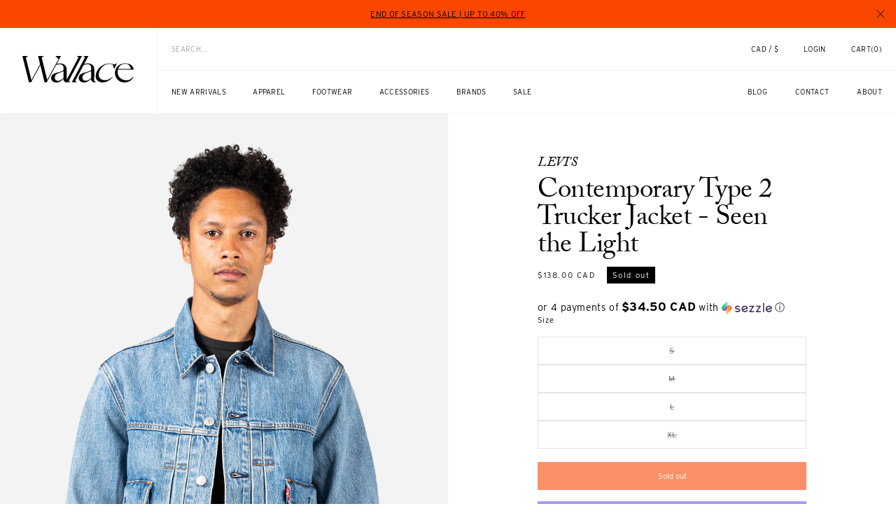

--- FILE ---
content_type: text/html; charset=utf-8
request_url: https://wallacemercantileshop.com/products/contemporary-type-2-trucker-jacket-seen-the-light
body_size: 59645
content:
<!doctype html>
<html class="no-js" lang="en">
  <head>
    <!-- Google Tag Manager -->
    <script>
    window.dataLayer = window.dataLayer || [];
</script>
<script>(function(w,d,s,l,i){w[l]=w[l]||[];w[l].push({'gtm.start':
new Date().getTime(),event:'gtm.js'});var f=d.getElementsByTagName(s)[0],
j=d.createElement(s),dl=l!='dataLayer'?'&l='+l:'';j.async=true;j.src=
'https://www.googletagmanager.com/gtm.js?id='+i+dl;f.parentNode.insertBefore(j,f);
})(window,document,'script','dataLayer','GTM-MGTR7Z7');</script>
<!-- End Google Tag Manager -->
	<!-- Added by AVADA SEO Suite -->
	




<meta name="twitter:image" content="http://wallacemercantileshop.com/cdn/shop/products/Levis-contemporary-type-2-trucker-jacket-seen-the-light-front.jpg?v=1618708050">
    




<!-- Added by AVADA SEO Suite: Product Structured Data -->
<script type="application/ld+json">{
"@context": "https://schema.org/",
"@type": "Product",
"@id": "https://wallacemercantileshop.com/products/contemporary-type-2-trucker-jacket-seen-the-light",
"name": "Contemporary Type 2 Trucker Jacket - Seen the Light",
"description": "Levi&#39;s Contemporary Type 2 Trucker Jacket Seen the LightWe believe that the Levi’s Type 2 is the best denim jacket model ever created, so you can imagine how stoked we are on the Contemporary Type 2 Trucker Jacket. Levi’s kept the fit and detailing classic with a cropped boxy body, two flap pockets, and the distinctive center pleats running along the placket. The finishing touch on the Contemporary Type 2 is the faded stonewash which Levi’s has dubbed “Seen the Light”. An apt title, because we certainly have!Levi&#39;s SS21 Collection",
"brand": {
  "@type": "Brand",
  "name": "Levi's"
},
"offers": {
  "@type": "Offer",
  "price": "138.0",
  "priceCurrency": "CAD",
  "itemCondition": "https://schema.org/NewCondition",
  "availability": "https://schema.org/OutOfStock",
  "url": "https://wallacemercantileshop.com/products/contemporary-type-2-trucker-jacket-seen-the-light"
},
"image": [
  "https://wallacemercantileshop.com/cdn/shop/products/Levis-contemporary-type-2-trucker-jacket-seen-the-light-front.jpg?v=1618708050",
  "https://wallacemercantileshop.com/cdn/shop/products/Levis-contemporary-type-2-trucker-jacket-seen-the-light-details-2.jpg?v=1618708053",
  "https://wallacemercantileshop.com/cdn/shop/products/Levis-contemporary-type-2-trucker-jacket-seen-the-light-full.jpg?v=1618708056",
  "https://wallacemercantileshop.com/cdn/shop/products/Levis-contemporary-type-2-trucker-jacket-seen-the-light-side.jpg?v=1618708059",
  "https://wallacemercantileshop.com/cdn/shop/products/Levis-contemporary-type-2-trucker-jacket-seen-the-light-back.jpg?v=1618708062",
  "https://wallacemercantileshop.com/cdn/shop/products/Levis-contemporary-type-2-trucker-jacket-seen-the-light-details-3.jpg?v=1618708065",
  "https://wallacemercantileshop.com/cdn/shop/products/Levis-contemporary-type-2-trucker-jacket-seen-the-light-details.jpg?v=1618708068"
],
"releaseDate": "2021-04-18 14:45:29 -0700",
"sku": "JAC79000",
"mpn": "25618769"}</script>
<!-- /Added by AVADA SEO Suite --><!-- Added by AVADA SEO Suite: Breadcrumb Structured Data  -->
<script type="application/ld+json">{
  "@context": "https://schema.org",
  "@type": "BreadcrumbList",
  "itemListElement": [{
    "@type": "ListItem",
    "position": 1,
    "name": "Home",
    "item": "https://wallacemercantileshop.com"
  }, {
    "@type": "ListItem",
    "position": 2,
    "name": "Contemporary Type 2 Trucker Jacket - Seen the Light",
    "item": "https://wallacemercantileshop.com/products/contemporary-type-2-trucker-jacket-seen-the-light"
  }]
}
</script>
<!-- Added by AVADA SEO Suite -->





	<!-- /Added by AVADA SEO Suite -->
    <meta charset="utf-8">
    <meta http-equiv="X-UA-Compatible" content="IE=edge">
    <meta name="viewport" content="width=device-width,initial-scale=1">
    <meta name="theme-color" content="">
    <link rel="canonical" href="https://wallacemercantileshop.com/products/contemporary-type-2-trucker-jacket-seen-the-light">
    <link rel="preconnect" href="https://cdn.shopify.com" crossorigin>
    <link rel="stylesheet" href="https://use.typekit.net/had5ims.css"><link rel="icon" type="image/png" href="//wallacemercantileshop.com/cdn/shop/files/wm_logo.jpg?crop=center&height=32&v=1702712188&width=32"><link rel="preconnect" href="https://fonts.shopifycdn.com" crossorigin><title>
      Levi&#39;s Contemporary Type 2 Trucker Jacket in Seen the Light - Wallace
 &ndash; Wallace Mercantile Shop</title>

    
      <meta name="description" content="Shop the Levi&#39;s Contemporary Type 2 Trucker Jacket. Free shipping is now available from Wallace Mercantile Shop. We believe that the Levi’s Type 2 is the best denim jacket model ever created, so you can imagine how stoked we are on the Contemporary Type 2 Trucker Jacket. Levi’s kept the fit and detailing classic with">
    

    

<meta property="og:site_name" content="Wallace Mercantile Shop">
<meta property="og:url" content="https://wallacemercantileshop.com/products/contemporary-type-2-trucker-jacket-seen-the-light">
<meta property="og:title" content="Levi&#39;s Contemporary Type 2 Trucker Jacket in Seen the Light - Wallace">
<meta property="og:type" content="product">
<meta property="og:description" content="Shop the Levi&#39;s Contemporary Type 2 Trucker Jacket. Free shipping is now available from Wallace Mercantile Shop. We believe that the Levi’s Type 2 is the best denim jacket model ever created, so you can imagine how stoked we are on the Contemporary Type 2 Trucker Jacket. Levi’s kept the fit and detailing classic with"><meta property="og:image" content="http://wallacemercantileshop.com/cdn/shop/products/Levis-contemporary-type-2-trucker-jacket-seen-the-light-front.jpg?v=1618708050">
  <meta property="og:image:secure_url" content="https://wallacemercantileshop.com/cdn/shop/products/Levis-contemporary-type-2-trucker-jacket-seen-the-light-front.jpg?v=1618708050">
  <meta property="og:image:width" content="1000">
  <meta property="og:image:height" content="1500"><meta property="og:price:amount" content="138.00">
  <meta property="og:price:currency" content="CAD"><meta name="twitter:card" content="summary_large_image">
<meta name="twitter:title" content="Levi&#39;s Contemporary Type 2 Trucker Jacket in Seen the Light - Wallace">
<meta name="twitter:description" content="Shop the Levi&#39;s Contemporary Type 2 Trucker Jacket. Free shipping is now available from Wallace Mercantile Shop. We believe that the Levi’s Type 2 is the best denim jacket model ever created, so you can imagine how stoked we are on the Contemporary Type 2 Trucker Jacket. Levi’s kept the fit and detailing classic with">


    <script src="//wallacemercantileshop.com/cdn/shop/t/517/assets/constants.js?v=58251544750838685771768250048" defer="defer"></script>
    <script src="//wallacemercantileshop.com/cdn/shop/t/517/assets/pubsub.js?v=158357773527763999511768250056" defer="defer"></script>
    <script src="//wallacemercantileshop.com/cdn/shop/t/517/assets/global.js?v=139248116715221171191768250050" defer="defer"></script>
    <script src="//wallacemercantileshop.com/cdn/shop/t/517/assets/splide.min.js?v=12103261331729571861768250064" defer="defer"></script><script src="//wallacemercantileshop.com/cdn/shop/t/517/assets/animations.js?v=114255849464433187621768250034" defer="defer"></script><script>window.performance && window.performance.mark && window.performance.mark('shopify.content_for_header.start');</script><meta name="google-site-verification" content="xaR2ZnUXmD19hAeeKKnw_B_10zbZZKIyAt4xQus5QhY">
<meta name="google-site-verification" content="Fnk94CBqoFYXe7nK66Lp1-3q8i9mr8bJvITvxshPv1c">
<meta name="facebook-domain-verification" content="l8ro3j9nw2pskuvuiu3zflmuu214k8">
<meta id="shopify-digital-wallet" name="shopify-digital-wallet" content="/20072613/digital_wallets/dialog">
<meta name="shopify-checkout-api-token" content="a397846442e674afe7bc2b4f0bba998a">
<meta id="in-context-paypal-metadata" data-shop-id="20072613" data-venmo-supported="false" data-environment="production" data-locale="en_US" data-paypal-v4="true" data-currency="CAD">
<link rel="alternate" type="application/json+oembed" href="https://wallacemercantileshop.com/products/contemporary-type-2-trucker-jacket-seen-the-light.oembed">
<script async="async" src="/checkouts/internal/preloads.js?locale=en-CA"></script>
<link rel="preconnect" href="https://shop.app" crossorigin="anonymous">
<script async="async" src="https://shop.app/checkouts/internal/preloads.js?locale=en-CA&shop_id=20072613" crossorigin="anonymous"></script>
<script id="apple-pay-shop-capabilities" type="application/json">{"shopId":20072613,"countryCode":"CA","currencyCode":"CAD","merchantCapabilities":["supports3DS"],"merchantId":"gid:\/\/shopify\/Shop\/20072613","merchantName":"Wallace Mercantile Shop","requiredBillingContactFields":["postalAddress","email","phone"],"requiredShippingContactFields":["postalAddress","email","phone"],"shippingType":"shipping","supportedNetworks":["visa","masterCard","amex","discover","interac","jcb"],"total":{"type":"pending","label":"Wallace Mercantile Shop","amount":"1.00"},"shopifyPaymentsEnabled":true,"supportsSubscriptions":true}</script>
<script id="shopify-features" type="application/json">{"accessToken":"a397846442e674afe7bc2b4f0bba998a","betas":["rich-media-storefront-analytics"],"domain":"wallacemercantileshop.com","predictiveSearch":true,"shopId":20072613,"locale":"en"}</script>
<script>var Shopify = Shopify || {};
Shopify.shop = "wallace-hamilton.myshopify.com";
Shopify.locale = "en";
Shopify.currency = {"active":"CAD","rate":"1.0"};
Shopify.country = "CA";
Shopify.theme = {"name":"End Of Season Sale Updated Jan 12","id":183471505775,"schema_name":"Dawn","schema_version":"9.0.0","theme_store_id":null,"role":"main"};
Shopify.theme.handle = "null";
Shopify.theme.style = {"id":null,"handle":null};
Shopify.cdnHost = "wallacemercantileshop.com/cdn";
Shopify.routes = Shopify.routes || {};
Shopify.routes.root = "/";</script>
<script type="module">!function(o){(o.Shopify=o.Shopify||{}).modules=!0}(window);</script>
<script>!function(o){function n(){var o=[];function n(){o.push(Array.prototype.slice.apply(arguments))}return n.q=o,n}var t=o.Shopify=o.Shopify||{};t.loadFeatures=n(),t.autoloadFeatures=n()}(window);</script>
<script>
  window.ShopifyPay = window.ShopifyPay || {};
  window.ShopifyPay.apiHost = "shop.app\/pay";
  window.ShopifyPay.redirectState = null;
</script>
<script id="shop-js-analytics" type="application/json">{"pageType":"product"}</script>
<script defer="defer" async type="module" src="//wallacemercantileshop.com/cdn/shopifycloud/shop-js/modules/v2/client.init-shop-cart-sync_BT-GjEfc.en.esm.js"></script>
<script defer="defer" async type="module" src="//wallacemercantileshop.com/cdn/shopifycloud/shop-js/modules/v2/chunk.common_D58fp_Oc.esm.js"></script>
<script defer="defer" async type="module" src="//wallacemercantileshop.com/cdn/shopifycloud/shop-js/modules/v2/chunk.modal_xMitdFEc.esm.js"></script>
<script type="module">
  await import("//wallacemercantileshop.com/cdn/shopifycloud/shop-js/modules/v2/client.init-shop-cart-sync_BT-GjEfc.en.esm.js");
await import("//wallacemercantileshop.com/cdn/shopifycloud/shop-js/modules/v2/chunk.common_D58fp_Oc.esm.js");
await import("//wallacemercantileshop.com/cdn/shopifycloud/shop-js/modules/v2/chunk.modal_xMitdFEc.esm.js");

  window.Shopify.SignInWithShop?.initShopCartSync?.({"fedCMEnabled":true,"windoidEnabled":true});

</script>
<script>
  window.Shopify = window.Shopify || {};
  if (!window.Shopify.featureAssets) window.Shopify.featureAssets = {};
  window.Shopify.featureAssets['shop-js'] = {"shop-cart-sync":["modules/v2/client.shop-cart-sync_DZOKe7Ll.en.esm.js","modules/v2/chunk.common_D58fp_Oc.esm.js","modules/v2/chunk.modal_xMitdFEc.esm.js"],"init-fed-cm":["modules/v2/client.init-fed-cm_B6oLuCjv.en.esm.js","modules/v2/chunk.common_D58fp_Oc.esm.js","modules/v2/chunk.modal_xMitdFEc.esm.js"],"shop-cash-offers":["modules/v2/client.shop-cash-offers_D2sdYoxE.en.esm.js","modules/v2/chunk.common_D58fp_Oc.esm.js","modules/v2/chunk.modal_xMitdFEc.esm.js"],"shop-login-button":["modules/v2/client.shop-login-button_QeVjl5Y3.en.esm.js","modules/v2/chunk.common_D58fp_Oc.esm.js","modules/v2/chunk.modal_xMitdFEc.esm.js"],"pay-button":["modules/v2/client.pay-button_DXTOsIq6.en.esm.js","modules/v2/chunk.common_D58fp_Oc.esm.js","modules/v2/chunk.modal_xMitdFEc.esm.js"],"shop-button":["modules/v2/client.shop-button_DQZHx9pm.en.esm.js","modules/v2/chunk.common_D58fp_Oc.esm.js","modules/v2/chunk.modal_xMitdFEc.esm.js"],"avatar":["modules/v2/client.avatar_BTnouDA3.en.esm.js"],"init-windoid":["modules/v2/client.init-windoid_CR1B-cfM.en.esm.js","modules/v2/chunk.common_D58fp_Oc.esm.js","modules/v2/chunk.modal_xMitdFEc.esm.js"],"init-shop-for-new-customer-accounts":["modules/v2/client.init-shop-for-new-customer-accounts_C_vY_xzh.en.esm.js","modules/v2/client.shop-login-button_QeVjl5Y3.en.esm.js","modules/v2/chunk.common_D58fp_Oc.esm.js","modules/v2/chunk.modal_xMitdFEc.esm.js"],"init-shop-email-lookup-coordinator":["modules/v2/client.init-shop-email-lookup-coordinator_BI7n9ZSv.en.esm.js","modules/v2/chunk.common_D58fp_Oc.esm.js","modules/v2/chunk.modal_xMitdFEc.esm.js"],"init-shop-cart-sync":["modules/v2/client.init-shop-cart-sync_BT-GjEfc.en.esm.js","modules/v2/chunk.common_D58fp_Oc.esm.js","modules/v2/chunk.modal_xMitdFEc.esm.js"],"shop-toast-manager":["modules/v2/client.shop-toast-manager_DiYdP3xc.en.esm.js","modules/v2/chunk.common_D58fp_Oc.esm.js","modules/v2/chunk.modal_xMitdFEc.esm.js"],"init-customer-accounts":["modules/v2/client.init-customer-accounts_D9ZNqS-Q.en.esm.js","modules/v2/client.shop-login-button_QeVjl5Y3.en.esm.js","modules/v2/chunk.common_D58fp_Oc.esm.js","modules/v2/chunk.modal_xMitdFEc.esm.js"],"init-customer-accounts-sign-up":["modules/v2/client.init-customer-accounts-sign-up_iGw4briv.en.esm.js","modules/v2/client.shop-login-button_QeVjl5Y3.en.esm.js","modules/v2/chunk.common_D58fp_Oc.esm.js","modules/v2/chunk.modal_xMitdFEc.esm.js"],"shop-follow-button":["modules/v2/client.shop-follow-button_CqMgW2wH.en.esm.js","modules/v2/chunk.common_D58fp_Oc.esm.js","modules/v2/chunk.modal_xMitdFEc.esm.js"],"checkout-modal":["modules/v2/client.checkout-modal_xHeaAweL.en.esm.js","modules/v2/chunk.common_D58fp_Oc.esm.js","modules/v2/chunk.modal_xMitdFEc.esm.js"],"shop-login":["modules/v2/client.shop-login_D91U-Q7h.en.esm.js","modules/v2/chunk.common_D58fp_Oc.esm.js","modules/v2/chunk.modal_xMitdFEc.esm.js"],"lead-capture":["modules/v2/client.lead-capture_BJmE1dJe.en.esm.js","modules/v2/chunk.common_D58fp_Oc.esm.js","modules/v2/chunk.modal_xMitdFEc.esm.js"],"payment-terms":["modules/v2/client.payment-terms_Ci9AEqFq.en.esm.js","modules/v2/chunk.common_D58fp_Oc.esm.js","modules/v2/chunk.modal_xMitdFEc.esm.js"]};
</script>
<script>(function() {
  var isLoaded = false;
  function asyncLoad() {
    if (isLoaded) return;
    isLoaded = true;
    var urls = ["https:\/\/s3-us-west-2.amazonaws.com\/unific-ipaas-cdn\/js\/unific-util-shopify.js?shop=wallace-hamilton.myshopify.com","https:\/\/shopify-widget.route.com\/shopify.widget.js?shop=wallace-hamilton.myshopify.com","https:\/\/seo.apps.avada.io\/scripttag\/avada-seo-installed.js?shop=wallace-hamilton.myshopify.com","https:\/\/static.returngo.ai\/master.returngo.ai\/returngo.min.js?shop=wallace-hamilton.myshopify.com"];
    for (var i = 0; i < urls.length; i++) {
      var s = document.createElement('script');
      s.type = 'text/javascript';
      s.async = true;
      s.src = urls[i];
      var x = document.getElementsByTagName('script')[0];
      x.parentNode.insertBefore(s, x);
    }
  };
  if(window.attachEvent) {
    window.attachEvent('onload', asyncLoad);
  } else {
    window.addEventListener('load', asyncLoad, false);
  }
})();</script>
<script id="__st">var __st={"a":20072613,"offset":-28800,"reqid":"48ac2372-1f68-4054-bc8a-1ae61c44b775-1769407968","pageurl":"wallacemercantileshop.com\/products\/contemporary-type-2-trucker-jacket-seen-the-light","u":"64f6efb8ccf4","p":"product","rtyp":"product","rid":6552516558929};</script>
<script>window.ShopifyPaypalV4VisibilityTracking = true;</script>
<script id="captcha-bootstrap">!function(){'use strict';const t='contact',e='account',n='new_comment',o=[[t,t],['blogs',n],['comments',n],[t,'customer']],c=[[e,'customer_login'],[e,'guest_login'],[e,'recover_customer_password'],[e,'create_customer']],r=t=>t.map((([t,e])=>`form[action*='/${t}']:not([data-nocaptcha='true']) input[name='form_type'][value='${e}']`)).join(','),a=t=>()=>t?[...document.querySelectorAll(t)].map((t=>t.form)):[];function s(){const t=[...o],e=r(t);return a(e)}const i='password',u='form_key',d=['recaptcha-v3-token','g-recaptcha-response','h-captcha-response',i],f=()=>{try{return window.sessionStorage}catch{return}},m='__shopify_v',_=t=>t.elements[u];function p(t,e,n=!1){try{const o=window.sessionStorage,c=JSON.parse(o.getItem(e)),{data:r}=function(t){const{data:e,action:n}=t;return t[m]||n?{data:e,action:n}:{data:t,action:n}}(c);for(const[e,n]of Object.entries(r))t.elements[e]&&(t.elements[e].value=n);n&&o.removeItem(e)}catch(o){console.error('form repopulation failed',{error:o})}}const l='form_type',E='cptcha';function T(t){t.dataset[E]=!0}const w=window,h=w.document,L='Shopify',v='ce_forms',y='captcha';let A=!1;((t,e)=>{const n=(g='f06e6c50-85a8-45c8-87d0-21a2b65856fe',I='https://cdn.shopify.com/shopifycloud/storefront-forms-hcaptcha/ce_storefront_forms_captcha_hcaptcha.v1.5.2.iife.js',D={infoText:'Protected by hCaptcha',privacyText:'Privacy',termsText:'Terms'},(t,e,n)=>{const o=w[L][v],c=o.bindForm;if(c)return c(t,g,e,D).then(n);var r;o.q.push([[t,g,e,D],n]),r=I,A||(h.body.append(Object.assign(h.createElement('script'),{id:'captcha-provider',async:!0,src:r})),A=!0)});var g,I,D;w[L]=w[L]||{},w[L][v]=w[L][v]||{},w[L][v].q=[],w[L][y]=w[L][y]||{},w[L][y].protect=function(t,e){n(t,void 0,e),T(t)},Object.freeze(w[L][y]),function(t,e,n,w,h,L){const[v,y,A,g]=function(t,e,n){const i=e?o:[],u=t?c:[],d=[...i,...u],f=r(d),m=r(i),_=r(d.filter((([t,e])=>n.includes(e))));return[a(f),a(m),a(_),s()]}(w,h,L),I=t=>{const e=t.target;return e instanceof HTMLFormElement?e:e&&e.form},D=t=>v().includes(t);t.addEventListener('submit',(t=>{const e=I(t);if(!e)return;const n=D(e)&&!e.dataset.hcaptchaBound&&!e.dataset.recaptchaBound,o=_(e),c=g().includes(e)&&(!o||!o.value);(n||c)&&t.preventDefault(),c&&!n&&(function(t){try{if(!f())return;!function(t){const e=f();if(!e)return;const n=_(t);if(!n)return;const o=n.value;o&&e.removeItem(o)}(t);const e=Array.from(Array(32),(()=>Math.random().toString(36)[2])).join('');!function(t,e){_(t)||t.append(Object.assign(document.createElement('input'),{type:'hidden',name:u})),t.elements[u].value=e}(t,e),function(t,e){const n=f();if(!n)return;const o=[...t.querySelectorAll(`input[type='${i}']`)].map((({name:t})=>t)),c=[...d,...o],r={};for(const[a,s]of new FormData(t).entries())c.includes(a)||(r[a]=s);n.setItem(e,JSON.stringify({[m]:1,action:t.action,data:r}))}(t,e)}catch(e){console.error('failed to persist form',e)}}(e),e.submit())}));const S=(t,e)=>{t&&!t.dataset[E]&&(n(t,e.some((e=>e===t))),T(t))};for(const o of['focusin','change'])t.addEventListener(o,(t=>{const e=I(t);D(e)&&S(e,y())}));const B=e.get('form_key'),M=e.get(l),P=B&&M;t.addEventListener('DOMContentLoaded',(()=>{const t=y();if(P)for(const e of t)e.elements[l].value===M&&p(e,B);[...new Set([...A(),...v().filter((t=>'true'===t.dataset.shopifyCaptcha))])].forEach((e=>S(e,t)))}))}(h,new URLSearchParams(w.location.search),n,t,e,['guest_login'])})(!0,!0)}();</script>
<script integrity="sha256-4kQ18oKyAcykRKYeNunJcIwy7WH5gtpwJnB7kiuLZ1E=" data-source-attribution="shopify.loadfeatures" defer="defer" src="//wallacemercantileshop.com/cdn/shopifycloud/storefront/assets/storefront/load_feature-a0a9edcb.js" crossorigin="anonymous"></script>
<script crossorigin="anonymous" defer="defer" src="//wallacemercantileshop.com/cdn/shopifycloud/storefront/assets/shopify_pay/storefront-65b4c6d7.js?v=20250812"></script>
<script data-source-attribution="shopify.dynamic_checkout.dynamic.init">var Shopify=Shopify||{};Shopify.PaymentButton=Shopify.PaymentButton||{isStorefrontPortableWallets:!0,init:function(){window.Shopify.PaymentButton.init=function(){};var t=document.createElement("script");t.src="https://wallacemercantileshop.com/cdn/shopifycloud/portable-wallets/latest/portable-wallets.en.js",t.type="module",document.head.appendChild(t)}};
</script>
<script data-source-attribution="shopify.dynamic_checkout.buyer_consent">
  function portableWalletsHideBuyerConsent(e){var t=document.getElementById("shopify-buyer-consent"),n=document.getElementById("shopify-subscription-policy-button");t&&n&&(t.classList.add("hidden"),t.setAttribute("aria-hidden","true"),n.removeEventListener("click",e))}function portableWalletsShowBuyerConsent(e){var t=document.getElementById("shopify-buyer-consent"),n=document.getElementById("shopify-subscription-policy-button");t&&n&&(t.classList.remove("hidden"),t.removeAttribute("aria-hidden"),n.addEventListener("click",e))}window.Shopify?.PaymentButton&&(window.Shopify.PaymentButton.hideBuyerConsent=portableWalletsHideBuyerConsent,window.Shopify.PaymentButton.showBuyerConsent=portableWalletsShowBuyerConsent);
</script>
<script>
  function portableWalletsCleanup(e){e&&e.src&&console.error("Failed to load portable wallets script "+e.src);var t=document.querySelectorAll("shopify-accelerated-checkout .shopify-payment-button__skeleton, shopify-accelerated-checkout-cart .wallet-cart-button__skeleton"),e=document.getElementById("shopify-buyer-consent");for(let e=0;e<t.length;e++)t[e].remove();e&&e.remove()}function portableWalletsNotLoadedAsModule(e){e instanceof ErrorEvent&&"string"==typeof e.message&&e.message.includes("import.meta")&&"string"==typeof e.filename&&e.filename.includes("portable-wallets")&&(window.removeEventListener("error",portableWalletsNotLoadedAsModule),window.Shopify.PaymentButton.failedToLoad=e,"loading"===document.readyState?document.addEventListener("DOMContentLoaded",window.Shopify.PaymentButton.init):window.Shopify.PaymentButton.init())}window.addEventListener("error",portableWalletsNotLoadedAsModule);
</script>

<script type="module" src="https://wallacemercantileshop.com/cdn/shopifycloud/portable-wallets/latest/portable-wallets.en.js" onError="portableWalletsCleanup(this)" crossorigin="anonymous"></script>
<script nomodule>
  document.addEventListener("DOMContentLoaded", portableWalletsCleanup);
</script>

<script id='scb4127' type='text/javascript' async='' src='https://wallacemercantileshop.com/cdn/shopifycloud/privacy-banner/storefront-banner.js'></script><link id="shopify-accelerated-checkout-styles" rel="stylesheet" media="screen" href="https://wallacemercantileshop.com/cdn/shopifycloud/portable-wallets/latest/accelerated-checkout-backwards-compat.css" crossorigin="anonymous">
<style id="shopify-accelerated-checkout-cart">
        #shopify-buyer-consent {
  margin-top: 1em;
  display: inline-block;
  width: 100%;
}

#shopify-buyer-consent.hidden {
  display: none;
}

#shopify-subscription-policy-button {
  background: none;
  border: none;
  padding: 0;
  text-decoration: underline;
  font-size: inherit;
  cursor: pointer;
}

#shopify-subscription-policy-button::before {
  box-shadow: none;
}

      </style>
<script id="sections-script" data-sections="wallace-header" defer="defer" src="//wallacemercantileshop.com/cdn/shop/t/517/compiled_assets/scripts.js?v=35585"></script>
<script>window.performance && window.performance.mark && window.performance.mark('shopify.content_for_header.end');</script>


    <style data-shopify>
      @font-face {
  font-family: Assistant;
  font-weight: 400;
  font-style: normal;
  font-display: swap;
  src: url("//wallacemercantileshop.com/cdn/fonts/assistant/assistant_n4.9120912a469cad1cc292572851508ca49d12e768.woff2") format("woff2"),
       url("//wallacemercantileshop.com/cdn/fonts/assistant/assistant_n4.6e9875ce64e0fefcd3f4446b7ec9036b3ddd2985.woff") format("woff");
}

      @font-face {
  font-family: Assistant;
  font-weight: 700;
  font-style: normal;
  font-display: swap;
  src: url("//wallacemercantileshop.com/cdn/fonts/assistant/assistant_n7.bf44452348ec8b8efa3aa3068825305886b1c83c.woff2") format("woff2"),
       url("//wallacemercantileshop.com/cdn/fonts/assistant/assistant_n7.0c887fee83f6b3bda822f1150b912c72da0f7b64.woff") format("woff");
}

      
      
      @font-face {
  font-family: Assistant;
  font-weight: 400;
  font-style: normal;
  font-display: swap;
  src: url("//wallacemercantileshop.com/cdn/fonts/assistant/assistant_n4.9120912a469cad1cc292572851508ca49d12e768.woff2") format("woff2"),
       url("//wallacemercantileshop.com/cdn/fonts/assistant/assistant_n4.6e9875ce64e0fefcd3f4446b7ec9036b3ddd2985.woff") format("woff");
}


      
        :root,
        .color-background-1 {
          --color-background: 255,255,255;
        
          --gradient-background: #ffffff;
        
        --color-foreground: 18,18,18;
        --color-shadow: 18,18,18;
        --color-button: 18,18,18;
        --color-button-text: 255,255,255;
        --color-secondary-button: 255,255,255;
        --color-secondary-button-text: 18,18,18;
        --color-link: 18,18,18;
        --color-badge-foreground: 18,18,18;
        --color-badge-background: 255,255,255;
        --color-badge-border: 18,18,18;
        --payment-terms-background-color: rgb(255 255 255);
      }
      
        
        .color-background-2 {
          --color-background: 243,243,243;
        
          --gradient-background: #f3f3f3;
        
        --color-foreground: 18,18,18;
        --color-shadow: 18,18,18;
        --color-button: 18,18,18;
        --color-button-text: 243,243,243;
        --color-secondary-button: 243,243,243;
        --color-secondary-button-text: 18,18,18;
        --color-link: 18,18,18;
        --color-badge-foreground: 18,18,18;
        --color-badge-background: 243,243,243;
        --color-badge-border: 18,18,18;
        --payment-terms-background-color: rgb(243 243 243);
      }
      
        
        .color-inverse {
          --color-background: 0,0,0;
        
          --gradient-background: #000000;
        
        --color-foreground: 255,255,255;
        --color-shadow: 18,18,18;
        --color-button: 255,255,255;
        --color-button-text: 18,18,18;
        --color-secondary-button: 0,0,0;
        --color-secondary-button-text: 18,18,18;
        --color-link: 18,18,18;
        --color-badge-foreground: 255,255,255;
        --color-badge-background: 0,0,0;
        --color-badge-border: 255,255,255;
        --payment-terms-background-color: rgb(0 0 0);
      }
      
        
        .color-accent-1 {
          --color-background: 18,18,18;
        
          --gradient-background: #121212;
        
        --color-foreground: 255,255,255;
        --color-shadow: 18,18,18;
        --color-button: 255,255,255;
        --color-button-text: 18,18,18;
        --color-secondary-button: 18,18,18;
        --color-secondary-button-text: 255,255,255;
        --color-link: 255,255,255;
        --color-badge-foreground: 255,255,255;
        --color-badge-background: 18,18,18;
        --color-badge-border: 255,255,255;
        --payment-terms-background-color: rgb(18 18 18);
      }
      
        
        .color-accent-2 {
          --color-background: 51,79,180;
        
          --gradient-background: #334fb4;
        
        --color-foreground: 255,255,255;
        --color-shadow: 18,18,18;
        --color-button: 255,255,255;
        --color-button-text: 51,79,180;
        --color-secondary-button: 51,79,180;
        --color-secondary-button-text: 255,255,255;
        --color-link: 255,255,255;
        --color-badge-foreground: 255,255,255;
        --color-badge-background: 51,79,180;
        --color-badge-border: 255,255,255;
        --payment-terms-background-color: rgb(51 79 180);
      }
      

      body, .color-background-1, .color-background-2, .color-inverse, .color-accent-1, .color-accent-2 {
        color: rgba(var(--color-foreground), 0.75);
        background-color: rgb(var(--color-background));
      }

      :root {
        --font-body-family: Assistant, sans-serif;
        --font-body-style: normal;
        --font-body-weight: 400;
        --font-body-weight-bold: 700;

        --font-heading-family: Assistant, sans-serif;
        --font-heading-style: normal;
        --font-heading-weight: 400;

        --font-body-scale: 1.0;
        --font-heading-scale: 1.0;

        --media-padding: px;
        --media-border-opacity: 0.05;
        --media-border-width: 1px;
        --media-radius: 0px;
        --media-shadow-opacity: 0.0;
        --media-shadow-horizontal-offset: 0px;
        --media-shadow-vertical-offset: 4px;
        --media-shadow-blur-radius: 5px;
        --media-shadow-visible: 0;

        --page-width: 120rem;
        --page-width-margin: 0rem;

        --product-card-image-padding: 0.0rem;
        --product-card-corner-radius: 0.0rem;
        --product-card-text-alignment: left;
        --product-card-border-width: 0.0rem;
        --product-card-border-opacity: 0.1;
        --product-card-shadow-opacity: 0.0;
        --product-card-shadow-visible: 0;
        --product-card-shadow-horizontal-offset: 0.0rem;
        --product-card-shadow-vertical-offset: 0.4rem;
        --product-card-shadow-blur-radius: 0.5rem;

        --collection-card-image-padding: 0.0rem;
        --collection-card-corner-radius: 0.0rem;
        --collection-card-text-alignment: left;
        --collection-card-border-width: 0.0rem;
        --collection-card-border-opacity: 0.1;
        --collection-card-shadow-opacity: 0.0;
        --collection-card-shadow-visible: 0;
        --collection-card-shadow-horizontal-offset: 0.0rem;
        --collection-card-shadow-vertical-offset: 0.4rem;
        --collection-card-shadow-blur-radius: 0.5rem;

        --blog-card-image-padding: 0.0rem;
        --blog-card-corner-radius: 0.0rem;
        --blog-card-text-alignment: left;
        --blog-card-border-width: 0.0rem;
        --blog-card-border-opacity: 0.1;
        --blog-card-shadow-opacity: 0.0;
        --blog-card-shadow-visible: 0;
        --blog-card-shadow-horizontal-offset: 0.0rem;
        --blog-card-shadow-vertical-offset: 0.4rem;
        --blog-card-shadow-blur-radius: 0.5rem;

        --badge-corner-radius: 4.0rem;

        --popup-border-width: 1px;
        --popup-border-opacity: 0.1;
        --popup-corner-radius: 0px;
        --popup-shadow-opacity: 0.0;
        --popup-shadow-horizontal-offset: 0px;
        --popup-shadow-vertical-offset: 4px;
        --popup-shadow-blur-radius: 5px;

        --drawer-border-width: 1px;
        --drawer-border-opacity: 0.1;
        --drawer-shadow-opacity: 0.0;
        --drawer-shadow-horizontal-offset: 0px;
        --drawer-shadow-vertical-offset: 4px;
        --drawer-shadow-blur-radius: 5px;

        --spacing-sections-desktop: 0px;
        --spacing-sections-mobile: 0px;

        --grid-desktop-vertical-spacing: 8px;
        --grid-desktop-horizontal-spacing: 8px;
        --grid-mobile-vertical-spacing: 20.0px;
        --grid-mobile-horizontal-spacing: 4px;

        --text-boxes-border-opacity: 0.1;
        --text-boxes-border-width: 0px;
        --text-boxes-radius: 0px;
        --text-boxes-shadow-opacity: 0.0;
        --text-boxes-shadow-visible: 0;
        --text-boxes-shadow-horizontal-offset: 0px;
        --text-boxes-shadow-vertical-offset: 4px;
        --text-boxes-shadow-blur-radius: 5px;

        --buttons-radius: 0px;
        --buttons-radius-outset: 0px;
        --buttons-border-width: 1px;
        --buttons-border-opacity: 1.0;
        --buttons-shadow-opacity: 0.0;
        --buttons-shadow-visible: 0;
        --buttons-shadow-horizontal-offset: 0px;
        --buttons-shadow-vertical-offset: 4px;
        --buttons-shadow-blur-radius: 5px;
        --buttons-border-offset: 0px;

        --inputs-radius: 0px;
        --inputs-border-width: 1px;
        --inputs-border-opacity: 0.55;
        --inputs-shadow-opacity: 0.0;
        --inputs-shadow-horizontal-offset: 0px;
        --inputs-margin-offset: 0px;
        --inputs-shadow-vertical-offset: 4px;
        --inputs-shadow-blur-radius: 5px;
        --inputs-radius-outset: 0px;

        --variant-pills-radius: 40px;
        --variant-pills-border-width: 1px;
        --variant-pills-border-opacity: 0.55;
        --variant-pills-shadow-opacity: 0.0;
        --variant-pills-shadow-horizontal-offset: 0px;
        --variant-pills-shadow-vertical-offset: 4px;
        --variant-pills-shadow-blur-radius: 5px;
      }

      *,
      *::before,
      *::after {
        box-sizing: inherit;
      }

      html {
        box-sizing: border-box;
        height: 100%;
      }

      body {
        display: grid;
        grid-template-rows: auto auto 1fr auto;
        grid-template-columns: 100%;
        min-height: 100%;
        margin: 0;
        letter-spacing: 0.06rem;
        line-height: calc(1 + 0.8 / var(--font-body-scale));
        font-family: var(--font-body-family);
        font-style: var(--font-body-style);
        font-weight: var(--font-body-weight);
      }
    </style>

    <link href="//wallacemercantileshop.com/cdn/shop/t/517/assets/base.css?v=157145649622599291731768250034" rel="stylesheet" type="text/css" media="all" />
    <link href="//wallacemercantileshop.com/cdn/shop/t/517/assets/application.css?v=119086992463998485101768250034" rel="stylesheet" type="text/css" media="all" />
<link rel="preload" as="font" href="//wallacemercantileshop.com/cdn/fonts/assistant/assistant_n4.9120912a469cad1cc292572851508ca49d12e768.woff2" type="font/woff2" crossorigin><link rel="preload" as="font" href="//wallacemercantileshop.com/cdn/fonts/assistant/assistant_n4.9120912a469cad1cc292572851508ca49d12e768.woff2" type="font/woff2" crossorigin><link
        rel="stylesheet"
        href="//wallacemercantileshop.com/cdn/shop/t/517/assets/component-predictive-search.css?v=118923337488134913561768250045"
        media="print"
        onload="this.media='all'"
      ><script>
      document.documentElement.className = document.documentElement.className.replace('no-js', 'js');
      if (Shopify.designMode) {
        document.documentElement.classList.add('shopify-design-mode');
      }
    </script>
  
	<!-- Added by AVADA SEO Suite -->
	
<meta property="og:site_name" content="undefined">
<meta property="og:url" content="https://wallacemercantileshop.com/products/contemporary-type-2-trucker-jacket-seen-the-light">
<meta property="og:title" content="undefined">
<meta property="og:type" content="product">
<meta property="og:description" content="Shop the Levi&#39;s Contemporary Type 2 Trucker Jacket. Free shipping is now available from Wallace Mercantile Shop. We believe that the Levi’s Type 2 is the best denim jacket model ever created, so you can imagine how stoked we are on the Contemporary Type 2 Trucker Jacket. Levi’s kept the fit and detailing classic with"><meta property="product:availability" content="oos">
  <meta property="product:price:amount" content="138.00">
  <meta property="product:price:currency" content="CAD"><meta property="og:image" content="http://wallacemercantileshop.com/cdn/shop/products/Levis-contemporary-type-2-trucker-jacket-seen-the-light-front.jpg?v=1618708050">
<meta property="og:image:secure_url" content="https://wallacemercantileshop.com/cdn/shop/products/Levis-contemporary-type-2-trucker-jacket-seen-the-light-front.jpg?v=1618708050">
<meta property="og:image:width" content="">
<meta property="og:image:height" content="">
<meta property="og:image:alt" content="">
    
<meta name="twitter:site" content="@undefined"><meta name="twitter:card" content="summary_large_image">
<meta name="twitter:title" content="undefined">
<meta name="twitter:description" content="Shop the Levi&#39;s Contemporary Type 2 Trucker Jacket. Free shipping is now available from Wallace Mercantile Shop. We believe that the ...">
<meta name="twitter:image" content="http://wallacemercantileshop.com/cdn/shop/products/Levis-contemporary-type-2-trucker-jacket-seen-the-light-front.jpg?v=1618708050">
    

	<!-- /Added by AVADA SEO Suite -->
	<!-- BEGIN app block: shopify://apps/klaviyo-email-marketing-sms/blocks/klaviyo-onsite-embed/2632fe16-c075-4321-a88b-50b567f42507 -->












  <script async src="https://static.klaviyo.com/onsite/js/TBE6tm/klaviyo.js?company_id=TBE6tm"></script>
  <script>!function(){if(!window.klaviyo){window._klOnsite=window._klOnsite||[];try{window.klaviyo=new Proxy({},{get:function(n,i){return"push"===i?function(){var n;(n=window._klOnsite).push.apply(n,arguments)}:function(){for(var n=arguments.length,o=new Array(n),w=0;w<n;w++)o[w]=arguments[w];var t="function"==typeof o[o.length-1]?o.pop():void 0,e=new Promise((function(n){window._klOnsite.push([i].concat(o,[function(i){t&&t(i),n(i)}]))}));return e}}})}catch(n){window.klaviyo=window.klaviyo||[],window.klaviyo.push=function(){var n;(n=window._klOnsite).push.apply(n,arguments)}}}}();</script>

  
    <script id="viewed_product">
      if (item == null) {
        var _learnq = _learnq || [];

        var MetafieldReviews = null
        var MetafieldYotpoRating = null
        var MetafieldYotpoCount = null
        var MetafieldLooxRating = null
        var MetafieldLooxCount = null
        var okendoProduct = null
        var okendoProductReviewCount = null
        var okendoProductReviewAverageValue = null
        try {
          // The following fields are used for Customer Hub recently viewed in order to add reviews.
          // This information is not part of __kla_viewed. Instead, it is part of __kla_viewed_reviewed_items
          MetafieldReviews = {};
          MetafieldYotpoRating = null
          MetafieldYotpoCount = null
          MetafieldLooxRating = null
          MetafieldLooxCount = null

          okendoProduct = null
          // If the okendo metafield is not legacy, it will error, which then requires the new json formatted data
          if (okendoProduct && 'error' in okendoProduct) {
            okendoProduct = null
          }
          okendoProductReviewCount = okendoProduct ? okendoProduct.reviewCount : null
          okendoProductReviewAverageValue = okendoProduct ? okendoProduct.reviewAverageValue : null
        } catch (error) {
          console.error('Error in Klaviyo onsite reviews tracking:', error);
        }

        var item = {
          Name: "Contemporary Type 2 Trucker Jacket - Seen the Light",
          ProductID: 6552516558929,
          Categories: ["Levi's","SS21 NEW ARRIVALS"],
          ImageURL: "https://wallacemercantileshop.com/cdn/shop/products/Levis-contemporary-type-2-trucker-jacket-seen-the-light-front_grande.jpg?v=1618708050",
          URL: "https://wallacemercantileshop.com/products/contemporary-type-2-trucker-jacket-seen-the-light",
          Brand: "Levi's",
          Price: "$138.00",
          Value: "138.00",
          CompareAtPrice: "$0.00"
        };
        _learnq.push(['track', 'Viewed Product', item]);
        _learnq.push(['trackViewedItem', {
          Title: item.Name,
          ItemId: item.ProductID,
          Categories: item.Categories,
          ImageUrl: item.ImageURL,
          Url: item.URL,
          Metadata: {
            Brand: item.Brand,
            Price: item.Price,
            Value: item.Value,
            CompareAtPrice: item.CompareAtPrice
          },
          metafields:{
            reviews: MetafieldReviews,
            yotpo:{
              rating: MetafieldYotpoRating,
              count: MetafieldYotpoCount,
            },
            loox:{
              rating: MetafieldLooxRating,
              count: MetafieldLooxCount,
            },
            okendo: {
              rating: okendoProductReviewAverageValue,
              count: okendoProductReviewCount,
            }
          }
        }]);
      }
    </script>
  




  <script>
    window.klaviyoReviewsProductDesignMode = false
  </script>



  <!-- BEGIN app snippet: customer-hub-data --><script>
  if (!window.customerHub) {
    window.customerHub = {};
  }
  window.customerHub.storefrontRoutes = {
    login: "https://wallacemercantileshop.com/customer_authentication/redirect?locale=en&region_country=CA?return_url=%2F%23k-hub",
    register: "/account/register?return_url=%2F%23k-hub",
    logout: "/account/logout",
    profile: "/account",
    addresses: "/account/addresses",
  };
  
  window.customerHub.userId = null;
  
  window.customerHub.storeDomain = "wallace-hamilton.myshopify.com";

  
    window.customerHub.activeProduct = {
      name: "Contemporary Type 2 Trucker Jacket - Seen the Light",
      category: null,
      imageUrl: "https://wallacemercantileshop.com/cdn/shop/products/Levis-contemporary-type-2-trucker-jacket-seen-the-light-front_grande.jpg?v=1618708050",
      id: "6552516558929",
      link: "https://wallacemercantileshop.com/products/contemporary-type-2-trucker-jacket-seen-the-light",
      variants: [
        
          {
            id: "39295125618769",
            
            imageUrl: null,
            
            price: "13800",
            currency: "CAD",
            availableForSale: false,
            title: "S",
          },
        
          {
            id: "39295125684305",
            
            imageUrl: null,
            
            price: "13800",
            currency: "CAD",
            availableForSale: false,
            title: "M",
          },
        
          {
            id: "39295125749841",
            
            imageUrl: null,
            
            price: "13800",
            currency: "CAD",
            availableForSale: false,
            title: "L",
          },
        
          {
            id: "39295129550929",
            
            imageUrl: null,
            
            price: "13800",
            currency: "CAD",
            availableForSale: false,
            title: "XL",
          },
        
      ],
    };
    window.customerHub.activeProduct.variants.forEach((variant) => {
        
        variant.price = `${variant.price.slice(0, -2)}.${variant.price.slice(-2)}`;
    });
  

  
    window.customerHub.storeLocale = {
        currentLanguage: 'en',
        currentCountry: 'CA',
        availableLanguages: [
          
            {
              iso_code: 'en',
              endonym_name: 'English'
            }
          
        ],
        availableCountries: [
          
            {
              iso_code: 'AF',
              name: 'Afghanistan',
              currency_code: 'CAD'
            },
          
            {
              iso_code: 'AX',
              name: 'Åland Islands',
              currency_code: 'EUR'
            },
          
            {
              iso_code: 'AL',
              name: 'Albania',
              currency_code: 'ALL'
            },
          
            {
              iso_code: 'DZ',
              name: 'Algeria',
              currency_code: 'DZD'
            },
          
            {
              iso_code: 'AO',
              name: 'Angola',
              currency_code: 'AOA'
            },
          
            {
              iso_code: 'AI',
              name: 'Anguilla',
              currency_code: 'XCD'
            },
          
            {
              iso_code: 'AG',
              name: 'Antigua &amp; Barbuda',
              currency_code: 'XCD'
            },
          
            {
              iso_code: 'AR',
              name: 'Argentina',
              currency_code: 'ARS'
            },
          
            {
              iso_code: 'AM',
              name: 'Armenia',
              currency_code: 'AMD'
            },
          
            {
              iso_code: 'AW',
              name: 'Aruba',
              currency_code: 'AWG'
            },
          
            {
              iso_code: 'AC',
              name: 'Ascension Island',
              currency_code: 'CAD'
            },
          
            {
              iso_code: 'AU',
              name: 'Australia',
              currency_code: 'AUD'
            },
          
            {
              iso_code: 'AT',
              name: 'Austria',
              currency_code: 'EUR'
            },
          
            {
              iso_code: 'AZ',
              name: 'Azerbaijan',
              currency_code: 'AZN'
            },
          
            {
              iso_code: 'BS',
              name: 'Bahamas',
              currency_code: 'BSD'
            },
          
            {
              iso_code: 'BH',
              name: 'Bahrain',
              currency_code: 'USD'
            },
          
            {
              iso_code: 'BD',
              name: 'Bangladesh',
              currency_code: 'BDT'
            },
          
            {
              iso_code: 'BB',
              name: 'Barbados',
              currency_code: 'BBD'
            },
          
            {
              iso_code: 'BY',
              name: 'Belarus',
              currency_code: 'CAD'
            },
          
            {
              iso_code: 'BE',
              name: 'Belgium',
              currency_code: 'EUR'
            },
          
            {
              iso_code: 'BZ',
              name: 'Belize',
              currency_code: 'BZD'
            },
          
            {
              iso_code: 'BJ',
              name: 'Benin',
              currency_code: 'XOF'
            },
          
            {
              iso_code: 'BM',
              name: 'Bermuda',
              currency_code: 'USD'
            },
          
            {
              iso_code: 'BT',
              name: 'Bhutan',
              currency_code: 'USD'
            },
          
            {
              iso_code: 'BO',
              name: 'Bolivia',
              currency_code: 'BOB'
            },
          
            {
              iso_code: 'BA',
              name: 'Bosnia &amp; Herzegovina',
              currency_code: 'BAM'
            },
          
            {
              iso_code: 'BW',
              name: 'Botswana',
              currency_code: 'BWP'
            },
          
            {
              iso_code: 'BR',
              name: 'Brazil',
              currency_code: 'BRL'
            },
          
            {
              iso_code: 'IO',
              name: 'British Indian Ocean Territory',
              currency_code: 'CAD'
            },
          
            {
              iso_code: 'VG',
              name: 'British Virgin Islands',
              currency_code: 'USD'
            },
          
            {
              iso_code: 'BN',
              name: 'Brunei',
              currency_code: 'BND'
            },
          
            {
              iso_code: 'BG',
              name: 'Bulgaria',
              currency_code: 'EUR'
            },
          
            {
              iso_code: 'BF',
              name: 'Burkina Faso',
              currency_code: 'XOF'
            },
          
            {
              iso_code: 'BI',
              name: 'Burundi',
              currency_code: 'BIF'
            },
          
            {
              iso_code: 'KH',
              name: 'Cambodia',
              currency_code: 'KHR'
            },
          
            {
              iso_code: 'CM',
              name: 'Cameroon',
              currency_code: 'XAF'
            },
          
            {
              iso_code: 'CA',
              name: 'Canada',
              currency_code: 'CAD'
            },
          
            {
              iso_code: 'CV',
              name: 'Cape Verde',
              currency_code: 'CVE'
            },
          
            {
              iso_code: 'BQ',
              name: 'Caribbean Netherlands',
              currency_code: 'USD'
            },
          
            {
              iso_code: 'KY',
              name: 'Cayman Islands',
              currency_code: 'KYD'
            },
          
            {
              iso_code: 'CF',
              name: 'Central African Republic',
              currency_code: 'CAD'
            },
          
            {
              iso_code: 'TD',
              name: 'Chad',
              currency_code: 'XAF'
            },
          
            {
              iso_code: 'CL',
              name: 'Chile',
              currency_code: 'CLP'
            },
          
            {
              iso_code: 'CN',
              name: 'China',
              currency_code: 'CNY'
            },
          
            {
              iso_code: 'CX',
              name: 'Christmas Island',
              currency_code: 'CAD'
            },
          
            {
              iso_code: 'CC',
              name: 'Cocos (Keeling) Islands',
              currency_code: 'CAD'
            },
          
            {
              iso_code: 'CO',
              name: 'Colombia',
              currency_code: 'COP'
            },
          
            {
              iso_code: 'KM',
              name: 'Comoros',
              currency_code: 'KMF'
            },
          
            {
              iso_code: 'CG',
              name: 'Congo - Brazzaville',
              currency_code: 'XAF'
            },
          
            {
              iso_code: 'CD',
              name: 'Congo - Kinshasa',
              currency_code: 'CAD'
            },
          
            {
              iso_code: 'CK',
              name: 'Cook Islands',
              currency_code: 'NZD'
            },
          
            {
              iso_code: 'CR',
              name: 'Costa Rica',
              currency_code: 'CRC'
            },
          
            {
              iso_code: 'CI',
              name: 'Côte d’Ivoire',
              currency_code: 'XOF'
            },
          
            {
              iso_code: 'HR',
              name: 'Croatia',
              currency_code: 'EUR'
            },
          
            {
              iso_code: 'CW',
              name: 'Curaçao',
              currency_code: 'USD'
            },
          
            {
              iso_code: 'CY',
              name: 'Cyprus',
              currency_code: 'EUR'
            },
          
            {
              iso_code: 'CZ',
              name: 'Czechia',
              currency_code: 'CZK'
            },
          
            {
              iso_code: 'DK',
              name: 'Denmark',
              currency_code: 'DKK'
            },
          
            {
              iso_code: 'DJ',
              name: 'Djibouti',
              currency_code: 'DJF'
            },
          
            {
              iso_code: 'DM',
              name: 'Dominica',
              currency_code: 'XCD'
            },
          
            {
              iso_code: 'DO',
              name: 'Dominican Republic',
              currency_code: 'DOP'
            },
          
            {
              iso_code: 'EC',
              name: 'Ecuador',
              currency_code: 'USD'
            },
          
            {
              iso_code: 'EG',
              name: 'Egypt',
              currency_code: 'EGP'
            },
          
            {
              iso_code: 'SV',
              name: 'El Salvador',
              currency_code: 'USD'
            },
          
            {
              iso_code: 'GQ',
              name: 'Equatorial Guinea',
              currency_code: 'XAF'
            },
          
            {
              iso_code: 'ER',
              name: 'Eritrea',
              currency_code: 'CAD'
            },
          
            {
              iso_code: 'EE',
              name: 'Estonia',
              currency_code: 'EUR'
            },
          
            {
              iso_code: 'SZ',
              name: 'Eswatini',
              currency_code: 'SZL'
            },
          
            {
              iso_code: 'ET',
              name: 'Ethiopia',
              currency_code: 'ETB'
            },
          
            {
              iso_code: 'FK',
              name: 'Falkland Islands',
              currency_code: 'FKP'
            },
          
            {
              iso_code: 'FO',
              name: 'Faroe Islands',
              currency_code: 'DKK'
            },
          
            {
              iso_code: 'FJ',
              name: 'Fiji',
              currency_code: 'FJD'
            },
          
            {
              iso_code: 'FI',
              name: 'Finland',
              currency_code: 'EUR'
            },
          
            {
              iso_code: 'FR',
              name: 'France',
              currency_code: 'EUR'
            },
          
            {
              iso_code: 'GF',
              name: 'French Guiana',
              currency_code: 'EUR'
            },
          
            {
              iso_code: 'PF',
              name: 'French Polynesia',
              currency_code: 'XPF'
            },
          
            {
              iso_code: 'TF',
              name: 'French Southern Territories',
              currency_code: 'EUR'
            },
          
            {
              iso_code: 'GA',
              name: 'Gabon',
              currency_code: 'USD'
            },
          
            {
              iso_code: 'GM',
              name: 'Gambia',
              currency_code: 'GMD'
            },
          
            {
              iso_code: 'GE',
              name: 'Georgia',
              currency_code: 'GEL'
            },
          
            {
              iso_code: 'DE',
              name: 'Germany',
              currency_code: 'EUR'
            },
          
            {
              iso_code: 'GH',
              name: 'Ghana',
              currency_code: 'USD'
            },
          
            {
              iso_code: 'GI',
              name: 'Gibraltar',
              currency_code: 'GBP'
            },
          
            {
              iso_code: 'GR',
              name: 'Greece',
              currency_code: 'EUR'
            },
          
            {
              iso_code: 'GL',
              name: 'Greenland',
              currency_code: 'DKK'
            },
          
            {
              iso_code: 'GD',
              name: 'Grenada',
              currency_code: 'XCD'
            },
          
            {
              iso_code: 'GP',
              name: 'Guadeloupe',
              currency_code: 'EUR'
            },
          
            {
              iso_code: 'GT',
              name: 'Guatemala',
              currency_code: 'GTQ'
            },
          
            {
              iso_code: 'GG',
              name: 'Guernsey',
              currency_code: 'GBP'
            },
          
            {
              iso_code: 'GN',
              name: 'Guinea',
              currency_code: 'GNF'
            },
          
            {
              iso_code: 'GW',
              name: 'Guinea-Bissau',
              currency_code: 'XOF'
            },
          
            {
              iso_code: 'GY',
              name: 'Guyana',
              currency_code: 'GYD'
            },
          
            {
              iso_code: 'HT',
              name: 'Haiti',
              currency_code: 'HTG'
            },
          
            {
              iso_code: 'HN',
              name: 'Honduras',
              currency_code: 'HNL'
            },
          
            {
              iso_code: 'HK',
              name: 'Hong Kong SAR',
              currency_code: 'HKD'
            },
          
            {
              iso_code: 'HU',
              name: 'Hungary',
              currency_code: 'HUF'
            },
          
            {
              iso_code: 'IS',
              name: 'Iceland',
              currency_code: 'ISK'
            },
          
            {
              iso_code: 'IN',
              name: 'India',
              currency_code: 'INR'
            },
          
            {
              iso_code: 'ID',
              name: 'Indonesia',
              currency_code: 'IDR'
            },
          
            {
              iso_code: 'IQ',
              name: 'Iraq',
              currency_code: 'CAD'
            },
          
            {
              iso_code: 'IE',
              name: 'Ireland',
              currency_code: 'EUR'
            },
          
            {
              iso_code: 'IM',
              name: 'Isle of Man',
              currency_code: 'GBP'
            },
          
            {
              iso_code: 'IL',
              name: 'Israel',
              currency_code: 'ILS'
            },
          
            {
              iso_code: 'IT',
              name: 'Italy',
              currency_code: 'EUR'
            },
          
            {
              iso_code: 'JM',
              name: 'Jamaica',
              currency_code: 'JMD'
            },
          
            {
              iso_code: 'JP',
              name: 'Japan',
              currency_code: 'JPY'
            },
          
            {
              iso_code: 'JE',
              name: 'Jersey',
              currency_code: 'GBP'
            },
          
            {
              iso_code: 'JO',
              name: 'Jordan',
              currency_code: 'USD'
            },
          
            {
              iso_code: 'KZ',
              name: 'Kazakhstan',
              currency_code: 'KZT'
            },
          
            {
              iso_code: 'KE',
              name: 'Kenya',
              currency_code: 'KES'
            },
          
            {
              iso_code: 'KI',
              name: 'Kiribati',
              currency_code: 'USD'
            },
          
            {
              iso_code: 'XK',
              name: 'Kosovo',
              currency_code: 'EUR'
            },
          
            {
              iso_code: 'KW',
              name: 'Kuwait',
              currency_code: 'USD'
            },
          
            {
              iso_code: 'KG',
              name: 'Kyrgyzstan',
              currency_code: 'KGS'
            },
          
            {
              iso_code: 'LA',
              name: 'Laos',
              currency_code: 'LAK'
            },
          
            {
              iso_code: 'LV',
              name: 'Latvia',
              currency_code: 'EUR'
            },
          
            {
              iso_code: 'LB',
              name: 'Lebanon',
              currency_code: 'LBP'
            },
          
            {
              iso_code: 'LS',
              name: 'Lesotho',
              currency_code: 'LSL'
            },
          
            {
              iso_code: 'LR',
              name: 'Liberia',
              currency_code: 'LRD'
            },
          
            {
              iso_code: 'LY',
              name: 'Libya',
              currency_code: 'CAD'
            },
          
            {
              iso_code: 'LI',
              name: 'Liechtenstein',
              currency_code: 'CHF'
            },
          
            {
              iso_code: 'LT',
              name: 'Lithuania',
              currency_code: 'EUR'
            },
          
            {
              iso_code: 'LU',
              name: 'Luxembourg',
              currency_code: 'EUR'
            },
          
            {
              iso_code: 'MO',
              name: 'Macao SAR',
              currency_code: 'MOP'
            },
          
            {
              iso_code: 'MG',
              name: 'Madagascar',
              currency_code: 'USD'
            },
          
            {
              iso_code: 'MW',
              name: 'Malawi',
              currency_code: 'MWK'
            },
          
            {
              iso_code: 'MY',
              name: 'Malaysia',
              currency_code: 'MYR'
            },
          
            {
              iso_code: 'MV',
              name: 'Maldives',
              currency_code: 'MVR'
            },
          
            {
              iso_code: 'ML',
              name: 'Mali',
              currency_code: 'CAD'
            },
          
            {
              iso_code: 'MT',
              name: 'Malta',
              currency_code: 'EUR'
            },
          
            {
              iso_code: 'MQ',
              name: 'Martinique',
              currency_code: 'EUR'
            },
          
            {
              iso_code: 'MR',
              name: 'Mauritania',
              currency_code: 'USD'
            },
          
            {
              iso_code: 'MU',
              name: 'Mauritius',
              currency_code: 'MUR'
            },
          
            {
              iso_code: 'YT',
              name: 'Mayotte',
              currency_code: 'EUR'
            },
          
            {
              iso_code: 'MX',
              name: 'Mexico',
              currency_code: 'MXN'
            },
          
            {
              iso_code: 'MD',
              name: 'Moldova',
              currency_code: 'MDL'
            },
          
            {
              iso_code: 'MC',
              name: 'Monaco',
              currency_code: 'EUR'
            },
          
            {
              iso_code: 'ME',
              name: 'Montenegro',
              currency_code: 'EUR'
            },
          
            {
              iso_code: 'MS',
              name: 'Montserrat',
              currency_code: 'XCD'
            },
          
            {
              iso_code: 'MA',
              name: 'Morocco',
              currency_code: 'MAD'
            },
          
            {
              iso_code: 'MZ',
              name: 'Mozambique',
              currency_code: 'MZN'
            },
          
            {
              iso_code: 'MM',
              name: 'Myanmar (Burma)',
              currency_code: 'CAD'
            },
          
            {
              iso_code: 'NA',
              name: 'Namibia',
              currency_code: 'NAD'
            },
          
            {
              iso_code: 'NR',
              name: 'Nauru',
              currency_code: 'AUD'
            },
          
            {
              iso_code: 'NP',
              name: 'Nepal',
              currency_code: 'NPR'
            },
          
            {
              iso_code: 'NL',
              name: 'Netherlands',
              currency_code: 'EUR'
            },
          
            {
              iso_code: 'NC',
              name: 'New Caledonia',
              currency_code: 'XPF'
            },
          
            {
              iso_code: 'NZ',
              name: 'New Zealand',
              currency_code: 'NZD'
            },
          
            {
              iso_code: 'NI',
              name: 'Nicaragua',
              currency_code: 'NIO'
            },
          
            {
              iso_code: 'NE',
              name: 'Niger',
              currency_code: 'CAD'
            },
          
            {
              iso_code: 'NG',
              name: 'Nigeria',
              currency_code: 'NGN'
            },
          
            {
              iso_code: 'NU',
              name: 'Niue',
              currency_code: 'NZD'
            },
          
            {
              iso_code: 'NF',
              name: 'Norfolk Island',
              currency_code: 'CAD'
            },
          
            {
              iso_code: 'MK',
              name: 'North Macedonia',
              currency_code: 'MKD'
            },
          
            {
              iso_code: 'NO',
              name: 'Norway',
              currency_code: 'NOK'
            },
          
            {
              iso_code: 'OM',
              name: 'Oman',
              currency_code: 'USD'
            },
          
            {
              iso_code: 'PK',
              name: 'Pakistan',
              currency_code: 'PKR'
            },
          
            {
              iso_code: 'PS',
              name: 'Palestinian Territories',
              currency_code: 'CAD'
            },
          
            {
              iso_code: 'PA',
              name: 'Panama',
              currency_code: 'USD'
            },
          
            {
              iso_code: 'PG',
              name: 'Papua New Guinea',
              currency_code: 'PGK'
            },
          
            {
              iso_code: 'PY',
              name: 'Paraguay',
              currency_code: 'PYG'
            },
          
            {
              iso_code: 'PE',
              name: 'Peru',
              currency_code: 'PEN'
            },
          
            {
              iso_code: 'PH',
              name: 'Philippines',
              currency_code: 'PHP'
            },
          
            {
              iso_code: 'PN',
              name: 'Pitcairn Islands',
              currency_code: 'CAD'
            },
          
            {
              iso_code: 'PL',
              name: 'Poland',
              currency_code: 'PLN'
            },
          
            {
              iso_code: 'PT',
              name: 'Portugal',
              currency_code: 'EUR'
            },
          
            {
              iso_code: 'QA',
              name: 'Qatar',
              currency_code: 'QAR'
            },
          
            {
              iso_code: 'RE',
              name: 'Réunion',
              currency_code: 'EUR'
            },
          
            {
              iso_code: 'RO',
              name: 'Romania',
              currency_code: 'RON'
            },
          
            {
              iso_code: 'RU',
              name: 'Russia',
              currency_code: 'RUB'
            },
          
            {
              iso_code: 'RW',
              name: 'Rwanda',
              currency_code: 'RWF'
            },
          
            {
              iso_code: 'SM',
              name: 'San Marino',
              currency_code: 'EUR'
            },
          
            {
              iso_code: 'SA',
              name: 'Saudi Arabia',
              currency_code: 'SAR'
            },
          
            {
              iso_code: 'SN',
              name: 'Senegal',
              currency_code: 'XOF'
            },
          
            {
              iso_code: 'RS',
              name: 'Serbia',
              currency_code: 'RSD'
            },
          
            {
              iso_code: 'SC',
              name: 'Seychelles',
              currency_code: 'SCR'
            },
          
            {
              iso_code: 'SL',
              name: 'Sierra Leone',
              currency_code: 'SLL'
            },
          
            {
              iso_code: 'SG',
              name: 'Singapore',
              currency_code: 'SGD'
            },
          
            {
              iso_code: 'SX',
              name: 'Sint Maarten',
              currency_code: 'USD'
            },
          
            {
              iso_code: 'SK',
              name: 'Slovakia',
              currency_code: 'EUR'
            },
          
            {
              iso_code: 'SI',
              name: 'Slovenia',
              currency_code: 'EUR'
            },
          
            {
              iso_code: 'SB',
              name: 'Solomon Islands',
              currency_code: 'SBD'
            },
          
            {
              iso_code: 'SO',
              name: 'Somalia',
              currency_code: 'CAD'
            },
          
            {
              iso_code: 'ZA',
              name: 'South Africa',
              currency_code: 'ZAR'
            },
          
            {
              iso_code: 'GS',
              name: 'South Georgia &amp; South Sandwich Islands',
              currency_code: 'CAD'
            },
          
            {
              iso_code: 'KR',
              name: 'South Korea',
              currency_code: 'KRW'
            },
          
            {
              iso_code: 'SS',
              name: 'South Sudan',
              currency_code: 'CAD'
            },
          
            {
              iso_code: 'ES',
              name: 'Spain',
              currency_code: 'EUR'
            },
          
            {
              iso_code: 'LK',
              name: 'Sri Lanka',
              currency_code: 'LKR'
            },
          
            {
              iso_code: 'BL',
              name: 'St. Barthélemy',
              currency_code: 'EUR'
            },
          
            {
              iso_code: 'SH',
              name: 'St. Helena',
              currency_code: 'SHP'
            },
          
            {
              iso_code: 'KN',
              name: 'St. Kitts &amp; Nevis',
              currency_code: 'XCD'
            },
          
            {
              iso_code: 'LC',
              name: 'St. Lucia',
              currency_code: 'XCD'
            },
          
            {
              iso_code: 'MF',
              name: 'St. Martin',
              currency_code: 'EUR'
            },
          
            {
              iso_code: 'PM',
              name: 'St. Pierre &amp; Miquelon',
              currency_code: 'EUR'
            },
          
            {
              iso_code: 'VC',
              name: 'St. Vincent &amp; Grenadines',
              currency_code: 'XCD'
            },
          
            {
              iso_code: 'SD',
              name: 'Sudan',
              currency_code: 'CAD'
            },
          
            {
              iso_code: 'SR',
              name: 'Suriname',
              currency_code: 'SRD'
            },
          
            {
              iso_code: 'SJ',
              name: 'Svalbard &amp; Jan Mayen',
              currency_code: 'CAD'
            },
          
            {
              iso_code: 'SE',
              name: 'Sweden',
              currency_code: 'SEK'
            },
          
            {
              iso_code: 'CH',
              name: 'Switzerland',
              currency_code: 'CHF'
            },
          
            {
              iso_code: 'TW',
              name: 'Taiwan',
              currency_code: 'TWD'
            },
          
            {
              iso_code: 'TJ',
              name: 'Tajikistan',
              currency_code: 'CAD'
            },
          
            {
              iso_code: 'TZ',
              name: 'Tanzania',
              currency_code: 'TZS'
            },
          
            {
              iso_code: 'TH',
              name: 'Thailand',
              currency_code: 'THB'
            },
          
            {
              iso_code: 'TL',
              name: 'Timor-Leste',
              currency_code: 'USD'
            },
          
            {
              iso_code: 'TG',
              name: 'Togo',
              currency_code: 'XOF'
            },
          
            {
              iso_code: 'TK',
              name: 'Tokelau',
              currency_code: 'CAD'
            },
          
            {
              iso_code: 'TO',
              name: 'Tonga',
              currency_code: 'TOP'
            },
          
            {
              iso_code: 'TT',
              name: 'Trinidad &amp; Tobago',
              currency_code: 'TTD'
            },
          
            {
              iso_code: 'TA',
              name: 'Tristan da Cunha',
              currency_code: 'CAD'
            },
          
            {
              iso_code: 'TN',
              name: 'Tunisia',
              currency_code: 'USD'
            },
          
            {
              iso_code: 'TR',
              name: 'Türkiye',
              currency_code: 'TRY'
            },
          
            {
              iso_code: 'TM',
              name: 'Turkmenistan',
              currency_code: 'USD'
            },
          
            {
              iso_code: 'TC',
              name: 'Turks &amp; Caicos Islands',
              currency_code: 'USD'
            },
          
            {
              iso_code: 'TV',
              name: 'Tuvalu',
              currency_code: 'AUD'
            },
          
            {
              iso_code: 'UM',
              name: 'U.S. Outlying Islands',
              currency_code: 'CAD'
            },
          
            {
              iso_code: 'UG',
              name: 'Uganda',
              currency_code: 'UGX'
            },
          
            {
              iso_code: 'UA',
              name: 'Ukraine',
              currency_code: 'CAD'
            },
          
            {
              iso_code: 'AE',
              name: 'United Arab Emirates',
              currency_code: 'AED'
            },
          
            {
              iso_code: 'GB',
              name: 'United Kingdom',
              currency_code: 'GBP'
            },
          
            {
              iso_code: 'US',
              name: 'United States',
              currency_code: 'USD'
            },
          
            {
              iso_code: 'UY',
              name: 'Uruguay',
              currency_code: 'UYU'
            },
          
            {
              iso_code: 'UZ',
              name: 'Uzbekistan',
              currency_code: 'UZS'
            },
          
            {
              iso_code: 'VA',
              name: 'Vatican City',
              currency_code: 'EUR'
            },
          
            {
              iso_code: 'VE',
              name: 'Venezuela',
              currency_code: 'USD'
            },
          
            {
              iso_code: 'VN',
              name: 'Vietnam',
              currency_code: 'VND'
            },
          
            {
              iso_code: 'WF',
              name: 'Wallis &amp; Futuna',
              currency_code: 'XPF'
            },
          
            {
              iso_code: 'EH',
              name: 'Western Sahara',
              currency_code: 'CAD'
            },
          
            {
              iso_code: 'YE',
              name: 'Yemen',
              currency_code: 'CAD'
            },
          
            {
              iso_code: 'ZM',
              name: 'Zambia',
              currency_code: 'ZMW'
            },
          
            {
              iso_code: 'ZW',
              name: 'Zimbabwe',
              currency_code: 'USD'
            }
          
        ]
    };
  
</script>
<!-- END app snippet -->





<!-- END app block --><!-- BEGIN app block: shopify://apps/triplewhale/blocks/triple_pixel_snippet/483d496b-3f1a-4609-aea7-8eee3b6b7a2a --><link rel='preconnect dns-prefetch' href='https://api.config-security.com/' crossorigin />
<link rel='preconnect dns-prefetch' href='https://conf.config-security.com/' crossorigin />
<script>
/* >> TriplePixel :: start*/
window.TriplePixelData={TripleName:"wallace-hamilton.myshopify.com",ver:"2.16",plat:"SHOPIFY",isHeadless:false,src:'SHOPIFY_EXT',product:{id:"6552516558929",name:`Contemporary Type 2 Trucker Jacket - Seen the Light`,price:"138.00",variant:"39295125618769"},search:"",collection:"",cart:"drawer",template:"product",curr:"CAD" || "CAD"},function(W,H,A,L,E,_,B,N){function O(U,T,P,H,R){void 0===R&&(R=!1),H=new XMLHttpRequest,P?(H.open("POST",U,!0),H.setRequestHeader("Content-Type","text/plain")):H.open("GET",U,!0),H.send(JSON.stringify(P||{})),H.onreadystatechange=function(){4===H.readyState&&200===H.status?(R=H.responseText,U.includes("/first")?eval(R):P||(N[B]=R)):(299<H.status||H.status<200)&&T&&!R&&(R=!0,O(U,T-1,P))}}if(N=window,!N[H+"sn"]){N[H+"sn"]=1,L=function(){return Date.now().toString(36)+"_"+Math.random().toString(36)};try{A.setItem(H,1+(0|A.getItem(H)||0)),(E=JSON.parse(A.getItem(H+"U")||"[]")).push({u:location.href,r:document.referrer,t:Date.now(),id:L()}),A.setItem(H+"U",JSON.stringify(E))}catch(e){}var i,m,p;A.getItem('"!nC`')||(_=A,A=N,A[H]||(E=A[H]=function(t,e,i){return void 0===i&&(i=[]),"State"==t?E.s:(W=L(),(E._q=E._q||[]).push([W,t,e].concat(i)),W)},E.s="Installed",E._q=[],E.ch=W,B="configSecurityConfModel",N[B]=1,O("https://conf.config-security.com/model",5),i=L(),m=A[atob("c2NyZWVu")],_.setItem("di_pmt_wt",i),p={id:i,action:"profile",avatar:_.getItem("auth-security_rand_salt_"),time:m[atob("d2lkdGg=")]+":"+m[atob("aGVpZ2h0")],host:A.TriplePixelData.TripleName,plat:A.TriplePixelData.plat,url:window.location.href.slice(0,500),ref:document.referrer,ver:A.TriplePixelData.ver},O("https://api.config-security.com/event",5,p),O("https://api.config-security.com/first?host=".concat(p.host,"&plat=").concat(p.plat),5)))}}("","TriplePixel",localStorage);
/* << TriplePixel :: end*/
</script>



<!-- END app block --><!-- BEGIN app block: shopify://apps/kutoku/blocks/landing-snippet/0c627994-e30b-4842-9615-e6b83a0f0216 --><!-- Start Kutoku referral snippet -->
<script>

  // URL: https://xnkgeqfn.wallacemercantileshop.com/r/g8Ds09.js
  // HASHID: g8Ds09
  // SUBDOMAIN: xnkgeqfn
  // HOST: wallacemercantileshop.com

  (function(w) {

    w.Kutoku = {
      syncToServer: function(clickId, integration = "kutoku") {
        var script = w.document.createElement("script");
        var params = [
          "url=" + encodeURIComponent(w.location.href),
          "cid=" + clickId,
          "integration=" + integration,
          "referrer=" + encodeURIComponent(w.document.referrer),
        ]
        script.src = "https://xnkgeqfn.wallacemercantileshop.com/r/g8Ds09.js?" + params.join("&");
        w.document.head.appendChild(script);
      },
      addClickIdToCart: function(clickId) {
        var headers = { 'Content-Type': 'application/json' };
        fetch("/cart.js", { method: 'GET', headers })
          .then(response => response.json())
          .then(cartData => {
            return fetch("/cart/update.js", {
              method: 'POST',
              headers,
              body: JSON.stringify({ attributes: { ...(cartData.attributes || {}), kutokuClickId: clickId } })
            });
          })
          .then(() => console.info(`Kutoku: Sent clickId ${clickId} to cart object.`))
          .catch(() => console.info(`Kutoku: Failed to send clickId ${clickId} to cart object.`));
      },
      setClientCookie: function(key, value) {
        document.cookie = key + "=" + value + "; max-age=3456000; path=/";
      },
      getClientCookie: function(key) {
        var cookieObj = document.cookie.split(';').reduce((cookieMap, cookie) => {
          const [name, value] = cookie.split('=');
          if (name && value) cookieMap[name.trim()] = value.trim();
          return cookieMap;
        }, {});
        return cookieObj[key];
      }
    };

    var existingClickId = Kutoku.getClientCookie("g8Ds09");
    if (w.location.search.search(/(ktk|tap_a|tap_s)=/) === -1) {
      
      if (existingClickId) Kutoku.addClickIdToCart(existingClickId);
    } else {
      
      var clickId = existingClickId || encodeURIComponent(Date.now() + "_" + Math.random().toString(36).substr(2));
      Kutoku.syncToServer(clickId, "shopify");
      Kutoku.setClientCookie("g8Ds09", clickId);
      Kutoku.addClickIdToCart(clickId); 
    };

  }(window));

</script>
<!-- End Kutoku referral snippet -->

<!-- END app block --><link href="https://monorail-edge.shopifysvc.com" rel="dns-prefetch">
<script>(function(){if ("sendBeacon" in navigator && "performance" in window) {try {var session_token_from_headers = performance.getEntriesByType('navigation')[0].serverTiming.find(x => x.name == '_s').description;} catch {var session_token_from_headers = undefined;}var session_cookie_matches = document.cookie.match(/_shopify_s=([^;]*)/);var session_token_from_cookie = session_cookie_matches && session_cookie_matches.length === 2 ? session_cookie_matches[1] : "";var session_token = session_token_from_headers || session_token_from_cookie || "";function handle_abandonment_event(e) {var entries = performance.getEntries().filter(function(entry) {return /monorail-edge.shopifysvc.com/.test(entry.name);});if (!window.abandonment_tracked && entries.length === 0) {window.abandonment_tracked = true;var currentMs = Date.now();var navigation_start = performance.timing.navigationStart;var payload = {shop_id: 20072613,url: window.location.href,navigation_start,duration: currentMs - navigation_start,session_token,page_type: "product"};window.navigator.sendBeacon("https://monorail-edge.shopifysvc.com/v1/produce", JSON.stringify({schema_id: "online_store_buyer_site_abandonment/1.1",payload: payload,metadata: {event_created_at_ms: currentMs,event_sent_at_ms: currentMs}}));}}window.addEventListener('pagehide', handle_abandonment_event);}}());</script>
<script id="web-pixels-manager-setup">(function e(e,d,r,n,o){if(void 0===o&&(o={}),!Boolean(null===(a=null===(i=window.Shopify)||void 0===i?void 0:i.analytics)||void 0===a?void 0:a.replayQueue)){var i,a;window.Shopify=window.Shopify||{};var t=window.Shopify;t.analytics=t.analytics||{};var s=t.analytics;s.replayQueue=[],s.publish=function(e,d,r){return s.replayQueue.push([e,d,r]),!0};try{self.performance.mark("wpm:start")}catch(e){}var l=function(){var e={modern:/Edge?\/(1{2}[4-9]|1[2-9]\d|[2-9]\d{2}|\d{4,})\.\d+(\.\d+|)|Firefox\/(1{2}[4-9]|1[2-9]\d|[2-9]\d{2}|\d{4,})\.\d+(\.\d+|)|Chrom(ium|e)\/(9{2}|\d{3,})\.\d+(\.\d+|)|(Maci|X1{2}).+ Version\/(15\.\d+|(1[6-9]|[2-9]\d|\d{3,})\.\d+)([,.]\d+|)( \(\w+\)|)( Mobile\/\w+|) Safari\/|Chrome.+OPR\/(9{2}|\d{3,})\.\d+\.\d+|(CPU[ +]OS|iPhone[ +]OS|CPU[ +]iPhone|CPU IPhone OS|CPU iPad OS)[ +]+(15[._]\d+|(1[6-9]|[2-9]\d|\d{3,})[._]\d+)([._]\d+|)|Android:?[ /-](13[3-9]|1[4-9]\d|[2-9]\d{2}|\d{4,})(\.\d+|)(\.\d+|)|Android.+Firefox\/(13[5-9]|1[4-9]\d|[2-9]\d{2}|\d{4,})\.\d+(\.\d+|)|Android.+Chrom(ium|e)\/(13[3-9]|1[4-9]\d|[2-9]\d{2}|\d{4,})\.\d+(\.\d+|)|SamsungBrowser\/([2-9]\d|\d{3,})\.\d+/,legacy:/Edge?\/(1[6-9]|[2-9]\d|\d{3,})\.\d+(\.\d+|)|Firefox\/(5[4-9]|[6-9]\d|\d{3,})\.\d+(\.\d+|)|Chrom(ium|e)\/(5[1-9]|[6-9]\d|\d{3,})\.\d+(\.\d+|)([\d.]+$|.*Safari\/(?![\d.]+ Edge\/[\d.]+$))|(Maci|X1{2}).+ Version\/(10\.\d+|(1[1-9]|[2-9]\d|\d{3,})\.\d+)([,.]\d+|)( \(\w+\)|)( Mobile\/\w+|) Safari\/|Chrome.+OPR\/(3[89]|[4-9]\d|\d{3,})\.\d+\.\d+|(CPU[ +]OS|iPhone[ +]OS|CPU[ +]iPhone|CPU IPhone OS|CPU iPad OS)[ +]+(10[._]\d+|(1[1-9]|[2-9]\d|\d{3,})[._]\d+)([._]\d+|)|Android:?[ /-](13[3-9]|1[4-9]\d|[2-9]\d{2}|\d{4,})(\.\d+|)(\.\d+|)|Mobile Safari.+OPR\/([89]\d|\d{3,})\.\d+\.\d+|Android.+Firefox\/(13[5-9]|1[4-9]\d|[2-9]\d{2}|\d{4,})\.\d+(\.\d+|)|Android.+Chrom(ium|e)\/(13[3-9]|1[4-9]\d|[2-9]\d{2}|\d{4,})\.\d+(\.\d+|)|Android.+(UC? ?Browser|UCWEB|U3)[ /]?(15\.([5-9]|\d{2,})|(1[6-9]|[2-9]\d|\d{3,})\.\d+)\.\d+|SamsungBrowser\/(5\.\d+|([6-9]|\d{2,})\.\d+)|Android.+MQ{2}Browser\/(14(\.(9|\d{2,})|)|(1[5-9]|[2-9]\d|\d{3,})(\.\d+|))(\.\d+|)|K[Aa][Ii]OS\/(3\.\d+|([4-9]|\d{2,})\.\d+)(\.\d+|)/},d=e.modern,r=e.legacy,n=navigator.userAgent;return n.match(d)?"modern":n.match(r)?"legacy":"unknown"}(),u="modern"===l?"modern":"legacy",c=(null!=n?n:{modern:"",legacy:""})[u],f=function(e){return[e.baseUrl,"/wpm","/b",e.hashVersion,"modern"===e.buildTarget?"m":"l",".js"].join("")}({baseUrl:d,hashVersion:r,buildTarget:u}),m=function(e){var d=e.version,r=e.bundleTarget,n=e.surface,o=e.pageUrl,i=e.monorailEndpoint;return{emit:function(e){var a=e.status,t=e.errorMsg,s=(new Date).getTime(),l=JSON.stringify({metadata:{event_sent_at_ms:s},events:[{schema_id:"web_pixels_manager_load/3.1",payload:{version:d,bundle_target:r,page_url:o,status:a,surface:n,error_msg:t},metadata:{event_created_at_ms:s}}]});if(!i)return console&&console.warn&&console.warn("[Web Pixels Manager] No Monorail endpoint provided, skipping logging."),!1;try{return self.navigator.sendBeacon.bind(self.navigator)(i,l)}catch(e){}var u=new XMLHttpRequest;try{return u.open("POST",i,!0),u.setRequestHeader("Content-Type","text/plain"),u.send(l),!0}catch(e){return console&&console.warn&&console.warn("[Web Pixels Manager] Got an unhandled error while logging to Monorail."),!1}}}}({version:r,bundleTarget:l,surface:e.surface,pageUrl:self.location.href,monorailEndpoint:e.monorailEndpoint});try{o.browserTarget=l,function(e){var d=e.src,r=e.async,n=void 0===r||r,o=e.onload,i=e.onerror,a=e.sri,t=e.scriptDataAttributes,s=void 0===t?{}:t,l=document.createElement("script"),u=document.querySelector("head"),c=document.querySelector("body");if(l.async=n,l.src=d,a&&(l.integrity=a,l.crossOrigin="anonymous"),s)for(var f in s)if(Object.prototype.hasOwnProperty.call(s,f))try{l.dataset[f]=s[f]}catch(e){}if(o&&l.addEventListener("load",o),i&&l.addEventListener("error",i),u)u.appendChild(l);else{if(!c)throw new Error("Did not find a head or body element to append the script");c.appendChild(l)}}({src:f,async:!0,onload:function(){if(!function(){var e,d;return Boolean(null===(d=null===(e=window.Shopify)||void 0===e?void 0:e.analytics)||void 0===d?void 0:d.initialized)}()){var d=window.webPixelsManager.init(e)||void 0;if(d){var r=window.Shopify.analytics;r.replayQueue.forEach((function(e){var r=e[0],n=e[1],o=e[2];d.publishCustomEvent(r,n,o)})),r.replayQueue=[],r.publish=d.publishCustomEvent,r.visitor=d.visitor,r.initialized=!0}}},onerror:function(){return m.emit({status:"failed",errorMsg:"".concat(f," has failed to load")})},sri:function(e){var d=/^sha384-[A-Za-z0-9+/=]+$/;return"string"==typeof e&&d.test(e)}(c)?c:"",scriptDataAttributes:o}),m.emit({status:"loading"})}catch(e){m.emit({status:"failed",errorMsg:(null==e?void 0:e.message)||"Unknown error"})}}})({shopId: 20072613,storefrontBaseUrl: "https://wallacemercantileshop.com",extensionsBaseUrl: "https://extensions.shopifycdn.com/cdn/shopifycloud/web-pixels-manager",monorailEndpoint: "https://monorail-edge.shopifysvc.com/unstable/produce_batch",surface: "storefront-renderer",enabledBetaFlags: ["2dca8a86"],webPixelsConfigList: [{"id":"1817936239","configuration":"{\"accountID\":\"TBE6tm\",\"webPixelConfig\":\"eyJlbmFibGVBZGRlZFRvQ2FydEV2ZW50cyI6IHRydWV9\"}","eventPayloadVersion":"v1","runtimeContext":"STRICT","scriptVersion":"524f6c1ee37bacdca7657a665bdca589","type":"APP","apiClientId":123074,"privacyPurposes":["ANALYTICS","MARKETING"],"dataSharingAdjustments":{"protectedCustomerApprovalScopes":["read_customer_address","read_customer_email","read_customer_name","read_customer_personal_data","read_customer_phone"]}},{"id":"1652916591","configuration":"{\"swymApiEndpoint\":\"https:\/\/swymstore-v3premium-01.swymrelay.com\",\"swymTier\":\"v3premium-01\"}","eventPayloadVersion":"v1","runtimeContext":"STRICT","scriptVersion":"5b6f6917e306bc7f24523662663331c0","type":"APP","apiClientId":1350849,"privacyPurposes":["ANALYTICS","MARKETING","PREFERENCES"],"dataSharingAdjustments":{"protectedCustomerApprovalScopes":["read_customer_email","read_customer_name","read_customer_personal_data","read_customer_phone"]}},{"id":"935690607","configuration":"{\"shopId\":\"wallace-hamilton.myshopify.com\"}","eventPayloadVersion":"v1","runtimeContext":"STRICT","scriptVersion":"674c31de9c131805829c42a983792da6","type":"APP","apiClientId":2753413,"privacyPurposes":["ANALYTICS","MARKETING","SALE_OF_DATA"],"dataSharingAdjustments":{"protectedCustomerApprovalScopes":["read_customer_address","read_customer_email","read_customer_name","read_customer_personal_data","read_customer_phone"]}},{"id":"743178607","configuration":"{\"config\":\"{\\\"pixel_id\\\":\\\"G-06VZD9L7GY\\\",\\\"target_country\\\":\\\"CA\\\",\\\"gtag_events\\\":[{\\\"type\\\":\\\"begin_checkout\\\",\\\"action_label\\\":[\\\"G-06VZD9L7GY\\\",\\\"AW-830760761\\\/_9FfCJfh0YoBELnOkYwD\\\"]},{\\\"type\\\":\\\"search\\\",\\\"action_label\\\":[\\\"G-06VZD9L7GY\\\",\\\"AW-830760761\\\/POvmCJrh0YoBELnOkYwD\\\"]},{\\\"type\\\":\\\"view_item\\\",\\\"action_label\\\":[\\\"G-06VZD9L7GY\\\",\\\"AW-830760761\\\/KYArCJHh0YoBELnOkYwD\\\",\\\"MC-8TYLN2JL0S\\\"]},{\\\"type\\\":\\\"purchase\\\",\\\"action_label\\\":[\\\"G-06VZD9L7GY\\\",\\\"AW-830760761\\\/vM0ZCI7h0YoBELnOkYwD\\\",\\\"MC-8TYLN2JL0S\\\"]},{\\\"type\\\":\\\"page_view\\\",\\\"action_label\\\":[\\\"G-06VZD9L7GY\\\",\\\"AW-830760761\\\/HgasCIvh0YoBELnOkYwD\\\",\\\"MC-8TYLN2JL0S\\\"]},{\\\"type\\\":\\\"add_payment_info\\\",\\\"action_label\\\":[\\\"G-06VZD9L7GY\\\",\\\"AW-830760761\\\/u2gnCJ3h0YoBELnOkYwD\\\"]},{\\\"type\\\":\\\"add_to_cart\\\",\\\"action_label\\\":[\\\"G-06VZD9L7GY\\\",\\\"AW-830760761\\\/YRO_CJTh0YoBELnOkYwD\\\"]}],\\\"enable_monitoring_mode\\\":false}\"}","eventPayloadVersion":"v1","runtimeContext":"OPEN","scriptVersion":"b2a88bafab3e21179ed38636efcd8a93","type":"APP","apiClientId":1780363,"privacyPurposes":[],"dataSharingAdjustments":{"protectedCustomerApprovalScopes":["read_customer_address","read_customer_email","read_customer_name","read_customer_personal_data","read_customer_phone"]}},{"id":"89620561","configuration":"{\"pixel_id\":\"1959761820956025\",\"pixel_type\":\"facebook_pixel\",\"metaapp_system_user_token\":\"-\"}","eventPayloadVersion":"v1","runtimeContext":"OPEN","scriptVersion":"ca16bc87fe92b6042fbaa3acc2fbdaa6","type":"APP","apiClientId":2329312,"privacyPurposes":["ANALYTICS","MARKETING","SALE_OF_DATA"],"dataSharingAdjustments":{"protectedCustomerApprovalScopes":["read_customer_address","read_customer_email","read_customer_name","read_customer_personal_data","read_customer_phone"]}},{"id":"52330577","configuration":"{\"tagID\":\"2613064705275\"}","eventPayloadVersion":"v1","runtimeContext":"STRICT","scriptVersion":"18031546ee651571ed29edbe71a3550b","type":"APP","apiClientId":3009811,"privacyPurposes":["ANALYTICS","MARKETING","SALE_OF_DATA"],"dataSharingAdjustments":{"protectedCustomerApprovalScopes":["read_customer_address","read_customer_email","read_customer_name","read_customer_personal_data","read_customer_phone"]}},{"id":"31031377","configuration":"{\"hashId\":\"g8Ds09\",\"subdomain\":\"xnkgeqfn\"}","eventPayloadVersion":"v1","runtimeContext":"STRICT","scriptVersion":"815989629cdac34c4e9b0abc1a3ef0a9","type":"APP","apiClientId":15507062785,"privacyPurposes":[],"dataSharingAdjustments":{"protectedCustomerApprovalScopes":["read_customer_personal_data"]}},{"id":"124092783","eventPayloadVersion":"v1","runtimeContext":"LAX","scriptVersion":"1","type":"CUSTOM","privacyPurposes":["MARKETING"],"name":"Meta pixel (migrated)"},{"id":"shopify-app-pixel","configuration":"{}","eventPayloadVersion":"v1","runtimeContext":"STRICT","scriptVersion":"0450","apiClientId":"shopify-pixel","type":"APP","privacyPurposes":["ANALYTICS","MARKETING"]},{"id":"shopify-custom-pixel","eventPayloadVersion":"v1","runtimeContext":"LAX","scriptVersion":"0450","apiClientId":"shopify-pixel","type":"CUSTOM","privacyPurposes":["ANALYTICS","MARKETING"]}],isMerchantRequest: false,initData: {"shop":{"name":"Wallace Mercantile Shop","paymentSettings":{"currencyCode":"CAD"},"myshopifyDomain":"wallace-hamilton.myshopify.com","countryCode":"CA","storefrontUrl":"https:\/\/wallacemercantileshop.com"},"customer":null,"cart":null,"checkout":null,"productVariants":[{"price":{"amount":138.0,"currencyCode":"CAD"},"product":{"title":"Contemporary Type 2 Trucker Jacket - Seen the Light","vendor":"Levi's","id":"6552516558929","untranslatedTitle":"Contemporary Type 2 Trucker Jacket - Seen the Light","url":"\/products\/contemporary-type-2-trucker-jacket-seen-the-light","type":"Outerwear"},"id":"39295125618769","image":{"src":"\/\/wallacemercantileshop.com\/cdn\/shop\/products\/Levis-contemporary-type-2-trucker-jacket-seen-the-light-front.jpg?v=1618708050"},"sku":"JAC79000","title":"S","untranslatedTitle":"S"},{"price":{"amount":138.0,"currencyCode":"CAD"},"product":{"title":"Contemporary Type 2 Trucker Jacket - Seen the Light","vendor":"Levi's","id":"6552516558929","untranslatedTitle":"Contemporary Type 2 Trucker Jacket - Seen the Light","url":"\/products\/contemporary-type-2-trucker-jacket-seen-the-light","type":"Outerwear"},"id":"39295125684305","image":{"src":"\/\/wallacemercantileshop.com\/cdn\/shop\/products\/Levis-contemporary-type-2-trucker-jacket-seen-the-light-front.jpg?v=1618708050"},"sku":"DEN79001","title":"M","untranslatedTitle":"M"},{"price":{"amount":138.0,"currencyCode":"CAD"},"product":{"title":"Contemporary Type 2 Trucker Jacket - Seen the Light","vendor":"Levi's","id":"6552516558929","untranslatedTitle":"Contemporary Type 2 Trucker Jacket - Seen the Light","url":"\/products\/contemporary-type-2-trucker-jacket-seen-the-light","type":"Outerwear"},"id":"39295125749841","image":{"src":"\/\/wallacemercantileshop.com\/cdn\/shop\/products\/Levis-contemporary-type-2-trucker-jacket-seen-the-light-front.jpg?v=1618708050"},"sku":"DEN79002","title":"L","untranslatedTitle":"L"},{"price":{"amount":138.0,"currencyCode":"CAD"},"product":{"title":"Contemporary Type 2 Trucker Jacket - Seen the Light","vendor":"Levi's","id":"6552516558929","untranslatedTitle":"Contemporary Type 2 Trucker Jacket - Seen the Light","url":"\/products\/contemporary-type-2-trucker-jacket-seen-the-light","type":"Outerwear"},"id":"39295129550929","image":{"src":"\/\/wallacemercantileshop.com\/cdn\/shop\/products\/Levis-contemporary-type-2-trucker-jacket-seen-the-light-front.jpg?v=1618708050"},"sku":"JAC79003","title":"XL","untranslatedTitle":"XL"}],"purchasingCompany":null},},"https://wallacemercantileshop.com/cdn","fcfee988w5aeb613cpc8e4bc33m6693e112",{"modern":"","legacy":""},{"shopId":"20072613","storefrontBaseUrl":"https:\/\/wallacemercantileshop.com","extensionBaseUrl":"https:\/\/extensions.shopifycdn.com\/cdn\/shopifycloud\/web-pixels-manager","surface":"storefront-renderer","enabledBetaFlags":"[\"2dca8a86\"]","isMerchantRequest":"false","hashVersion":"fcfee988w5aeb613cpc8e4bc33m6693e112","publish":"custom","events":"[[\"page_viewed\",{}],[\"product_viewed\",{\"productVariant\":{\"price\":{\"amount\":138.0,\"currencyCode\":\"CAD\"},\"product\":{\"title\":\"Contemporary Type 2 Trucker Jacket - Seen the Light\",\"vendor\":\"Levi's\",\"id\":\"6552516558929\",\"untranslatedTitle\":\"Contemporary Type 2 Trucker Jacket - Seen the Light\",\"url\":\"\/products\/contemporary-type-2-trucker-jacket-seen-the-light\",\"type\":\"Outerwear\"},\"id\":\"39295125618769\",\"image\":{\"src\":\"\/\/wallacemercantileshop.com\/cdn\/shop\/products\/Levis-contemporary-type-2-trucker-jacket-seen-the-light-front.jpg?v=1618708050\"},\"sku\":\"JAC79000\",\"title\":\"S\",\"untranslatedTitle\":\"S\"}}]]"});</script><script>
  window.ShopifyAnalytics = window.ShopifyAnalytics || {};
  window.ShopifyAnalytics.meta = window.ShopifyAnalytics.meta || {};
  window.ShopifyAnalytics.meta.currency = 'CAD';
  var meta = {"product":{"id":6552516558929,"gid":"gid:\/\/shopify\/Product\/6552516558929","vendor":"Levi's","type":"Outerwear","handle":"contemporary-type-2-trucker-jacket-seen-the-light","variants":[{"id":39295125618769,"price":13800,"name":"Contemporary Type 2 Trucker Jacket - Seen the Light - S","public_title":"S","sku":"JAC79000"},{"id":39295125684305,"price":13800,"name":"Contemporary Type 2 Trucker Jacket - Seen the Light - M","public_title":"M","sku":"DEN79001"},{"id":39295125749841,"price":13800,"name":"Contemporary Type 2 Trucker Jacket - Seen the Light - L","public_title":"L","sku":"DEN79002"},{"id":39295129550929,"price":13800,"name":"Contemporary Type 2 Trucker Jacket - Seen the Light - XL","public_title":"XL","sku":"JAC79003"}],"remote":false},"page":{"pageType":"product","resourceType":"product","resourceId":6552516558929,"requestId":"48ac2372-1f68-4054-bc8a-1ae61c44b775-1769407968"}};
  for (var attr in meta) {
    window.ShopifyAnalytics.meta[attr] = meta[attr];
  }
</script>
<script class="analytics">
  (function () {
    var customDocumentWrite = function(content) {
      var jquery = null;

      if (window.jQuery) {
        jquery = window.jQuery;
      } else if (window.Checkout && window.Checkout.$) {
        jquery = window.Checkout.$;
      }

      if (jquery) {
        jquery('body').append(content);
      }
    };

    var hasLoggedConversion = function(token) {
      if (token) {
        return document.cookie.indexOf('loggedConversion=' + token) !== -1;
      }
      return false;
    }

    var setCookieIfConversion = function(token) {
      if (token) {
        var twoMonthsFromNow = new Date(Date.now());
        twoMonthsFromNow.setMonth(twoMonthsFromNow.getMonth() + 2);

        document.cookie = 'loggedConversion=' + token + '; expires=' + twoMonthsFromNow;
      }
    }

    var trekkie = window.ShopifyAnalytics.lib = window.trekkie = window.trekkie || [];
    if (trekkie.integrations) {
      return;
    }
    trekkie.methods = [
      'identify',
      'page',
      'ready',
      'track',
      'trackForm',
      'trackLink'
    ];
    trekkie.factory = function(method) {
      return function() {
        var args = Array.prototype.slice.call(arguments);
        args.unshift(method);
        trekkie.push(args);
        return trekkie;
      };
    };
    for (var i = 0; i < trekkie.methods.length; i++) {
      var key = trekkie.methods[i];
      trekkie[key] = trekkie.factory(key);
    }
    trekkie.load = function(config) {
      trekkie.config = config || {};
      trekkie.config.initialDocumentCookie = document.cookie;
      var first = document.getElementsByTagName('script')[0];
      var script = document.createElement('script');
      script.type = 'text/javascript';
      script.onerror = function(e) {
        var scriptFallback = document.createElement('script');
        scriptFallback.type = 'text/javascript';
        scriptFallback.onerror = function(error) {
                var Monorail = {
      produce: function produce(monorailDomain, schemaId, payload) {
        var currentMs = new Date().getTime();
        var event = {
          schema_id: schemaId,
          payload: payload,
          metadata: {
            event_created_at_ms: currentMs,
            event_sent_at_ms: currentMs
          }
        };
        return Monorail.sendRequest("https://" + monorailDomain + "/v1/produce", JSON.stringify(event));
      },
      sendRequest: function sendRequest(endpointUrl, payload) {
        // Try the sendBeacon API
        if (window && window.navigator && typeof window.navigator.sendBeacon === 'function' && typeof window.Blob === 'function' && !Monorail.isIos12()) {
          var blobData = new window.Blob([payload], {
            type: 'text/plain'
          });

          if (window.navigator.sendBeacon(endpointUrl, blobData)) {
            return true;
          } // sendBeacon was not successful

        } // XHR beacon

        var xhr = new XMLHttpRequest();

        try {
          xhr.open('POST', endpointUrl);
          xhr.setRequestHeader('Content-Type', 'text/plain');
          xhr.send(payload);
        } catch (e) {
          console.log(e);
        }

        return false;
      },
      isIos12: function isIos12() {
        return window.navigator.userAgent.lastIndexOf('iPhone; CPU iPhone OS 12_') !== -1 || window.navigator.userAgent.lastIndexOf('iPad; CPU OS 12_') !== -1;
      }
    };
    Monorail.produce('monorail-edge.shopifysvc.com',
      'trekkie_storefront_load_errors/1.1',
      {shop_id: 20072613,
      theme_id: 183471505775,
      app_name: "storefront",
      context_url: window.location.href,
      source_url: "//wallacemercantileshop.com/cdn/s/trekkie.storefront.8d95595f799fbf7e1d32231b9a28fd43b70c67d3.min.js"});

        };
        scriptFallback.async = true;
        scriptFallback.src = '//wallacemercantileshop.com/cdn/s/trekkie.storefront.8d95595f799fbf7e1d32231b9a28fd43b70c67d3.min.js';
        first.parentNode.insertBefore(scriptFallback, first);
      };
      script.async = true;
      script.src = '//wallacemercantileshop.com/cdn/s/trekkie.storefront.8d95595f799fbf7e1d32231b9a28fd43b70c67d3.min.js';
      first.parentNode.insertBefore(script, first);
    };
    trekkie.load(
      {"Trekkie":{"appName":"storefront","development":false,"defaultAttributes":{"shopId":20072613,"isMerchantRequest":null,"themeId":183471505775,"themeCityHash":"17220681082340439627","contentLanguage":"en","currency":"CAD","eventMetadataId":"cc3cc758-3c28-460b-949a-070860d33918"},"isServerSideCookieWritingEnabled":true,"monorailRegion":"shop_domain","enabledBetaFlags":["65f19447"]},"Session Attribution":{},"S2S":{"facebookCapiEnabled":true,"source":"trekkie-storefront-renderer","apiClientId":580111}}
    );

    var loaded = false;
    trekkie.ready(function() {
      if (loaded) return;
      loaded = true;

      window.ShopifyAnalytics.lib = window.trekkie;

      var originalDocumentWrite = document.write;
      document.write = customDocumentWrite;
      try { window.ShopifyAnalytics.merchantGoogleAnalytics.call(this); } catch(error) {};
      document.write = originalDocumentWrite;

      window.ShopifyAnalytics.lib.page(null,{"pageType":"product","resourceType":"product","resourceId":6552516558929,"requestId":"48ac2372-1f68-4054-bc8a-1ae61c44b775-1769407968","shopifyEmitted":true});

      var match = window.location.pathname.match(/checkouts\/(.+)\/(thank_you|post_purchase)/)
      var token = match? match[1]: undefined;
      if (!hasLoggedConversion(token)) {
        setCookieIfConversion(token);
        window.ShopifyAnalytics.lib.track("Viewed Product",{"currency":"CAD","variantId":39295125618769,"productId":6552516558929,"productGid":"gid:\/\/shopify\/Product\/6552516558929","name":"Contemporary Type 2 Trucker Jacket - Seen the Light - S","price":"138.00","sku":"JAC79000","brand":"Levi's","variant":"S","category":"Outerwear","nonInteraction":true,"remote":false},undefined,undefined,{"shopifyEmitted":true});
      window.ShopifyAnalytics.lib.track("monorail:\/\/trekkie_storefront_viewed_product\/1.1",{"currency":"CAD","variantId":39295125618769,"productId":6552516558929,"productGid":"gid:\/\/shopify\/Product\/6552516558929","name":"Contemporary Type 2 Trucker Jacket - Seen the Light - S","price":"138.00","sku":"JAC79000","brand":"Levi's","variant":"S","category":"Outerwear","nonInteraction":true,"remote":false,"referer":"https:\/\/wallacemercantileshop.com\/products\/contemporary-type-2-trucker-jacket-seen-the-light"});
      }
    });


        var eventsListenerScript = document.createElement('script');
        eventsListenerScript.async = true;
        eventsListenerScript.src = "//wallacemercantileshop.com/cdn/shopifycloud/storefront/assets/shop_events_listener-3da45d37.js";
        document.getElementsByTagName('head')[0].appendChild(eventsListenerScript);

})();</script>
  <script>
  if (!window.ga || (window.ga && typeof window.ga !== 'function')) {
    window.ga = function ga() {
      (window.ga.q = window.ga.q || []).push(arguments);
      if (window.Shopify && window.Shopify.analytics && typeof window.Shopify.analytics.publish === 'function') {
        window.Shopify.analytics.publish("ga_stub_called", {}, {sendTo: "google_osp_migration"});
      }
      console.error("Shopify's Google Analytics stub called with:", Array.from(arguments), "\nSee https://help.shopify.com/manual/promoting-marketing/pixels/pixel-migration#google for more information.");
    };
    if (window.Shopify && window.Shopify.analytics && typeof window.Shopify.analytics.publish === 'function') {
      window.Shopify.analytics.publish("ga_stub_initialized", {}, {sendTo: "google_osp_migration"});
    }
  }
</script>
<script
  defer
  src="https://wallacemercantileshop.com/cdn/shopifycloud/perf-kit/shopify-perf-kit-3.0.4.min.js"
  data-application="storefront-renderer"
  data-shop-id="20072613"
  data-render-region="gcp-us-east1"
  data-page-type="product"
  data-theme-instance-id="183471505775"
  data-theme-name="Dawn"
  data-theme-version="9.0.0"
  data-monorail-region="shop_domain"
  data-resource-timing-sampling-rate="10"
  data-shs="true"
  data-shs-beacon="true"
  data-shs-export-with-fetch="true"
  data-shs-logs-sample-rate="1"
  data-shs-beacon-endpoint="https://wallacemercantileshop.com/api/collect"
></script>
</head>

  <body class="gradient animate--hover-default">
    <a class="skip-to-content-link button visually-hidden" href="#MainContent">
      Skip to content
    </a>

<script src="//wallacemercantileshop.com/cdn/shop/t/517/assets/cart.js?v=80361240427046189311768250035" defer="defer"></script>
<script>
  document.addEventListener('DOMContentLoaded', function () {
    const header = document.querySelector('.header-wrapper');
    const announcement = document.querySelector('#announcement-bar');
    const headerHeight = header?.offsetHeight || 0;
    const announcementHeight = announcement?.offsetHeight || 0;
    const drawer = document.querySelector('#CartContainer');
    const overlay = document.querySelector('#CartDrawer-Overlay');
    if (drawer !== null) {
      drawer.style.height = `calc(100vh - ${headerHeight}px - ${announcementHeight}px)`;
    }
    if (overlay !== null) {
      overlay.style.top = `${headerHeight + announcementHeight}px`;
    }
  });
</script>

<style>
  .drawer {
    visibility: hidden;
  }
</style>

<cart-drawer class="drawer is-empty" id="CartContainer">
  <div id="CartDrawer" class="cart-drawer">
    <div id="CartDrawer-Overlay" class="cart-drawer__overlay"></div>
    <div
      class="drawer__inner"
      role="dialog"
      aria-modal="true"
      aria-label="Your cart"
      tabindex="-1"
    >
      <button
        class="drawer__close"
        type="button"
        onclick="this.closest('cart-drawer').close()"
        aria-label="Close"
      >
        <svg
  xmlns="http://www.w3.org/2000/svg"
  aria-hidden="true"
  focusable="false"
  class="icon icon-close"
  fill="none"
  viewBox="0 0 18 17"
>
  <path d="M.865 15.978a.5.5 0 00.707.707l7.433-7.431 7.579 7.282a.501.501 0 00.846-.37.5.5 0 00-.153-.351L9.712 8.546l7.417-7.416a.5.5 0 10-.707-.708L8.991 7.853 1.413.573a.5.5 0 10-.693.72l7.563 7.268-7.418 7.417z" fill="currentColor">
</svg>

      </button><div class="drawer__inner-empty">
          <div class="cart-drawer__warnings center">
            <div class="cart-drawer__empty-content">
              <h2 class="cart__empty-text">Your cart is empty</h2>
              <a href="/collections/all" class="xpy-4 xpx-10 xbg-black xtext-white">
                Continue shopping
              </a><p class="cart__login-title">Have an account?</p>
                <p class="cart__login-paragraph">
                  <a href="https://wallacemercantileshop.com/customer_authentication/redirect?locale=en&region_country=CA" class="link underlined-link">Log in</a> to check out faster.
                </p></div>
          </div></div>

      <cart-drawer-items
        
          class=" is-empty"
        
      >
        <form
          action="/cart"
          id="CartDrawer-Form"
          class="cart__contents cart-drawer__form"
          method="post"
        >
          <div id="CartDrawer-CartItems" class="drawer__contents js-contents"><p id="CartDrawer-LiveRegionText" class="visually-hidden" role="status"></p>
            <p id="CartDrawer-LineItemStatus" class="visually-hidden" aria-hidden="true" role="status">
              Loading...
            </p>
          </div>
          <div id="CartDrawer-CartErrors" role="alert"></div>
        </form>
      </cart-drawer-items>
      <div class="drawer__footer"><!-- Start blocks -->
        <!-- Subtotals -->

        <div class="cart-drawer__footer" >
          <div class="xflex" role="status">
            <h2 class="xtext-xl xfont-serif xitalic">Subtotal</h2>
            <span class="xtext-xl xfont-serif xitalic xmr-2">:</span>
            <p class="[&_span]:!xtext-xl [&_span]:!xfont-serif"><span class=money>$0.00 CAD</span></p>
          </div>

          <div></div>

          <small class="tax-note caption-large rte">Taxes and <a href="/policies/shipping-policy">shipping</a> calculated at checkout
</small>
        </div>

        <!-- CTAs -->

        <div class="cart__ctas" >
          <a
            class="xborder xborder-black xw-full xmr-3 xh-11 xflex xitems-center xjustify-center"
            href="/cart"
            >View Cart</a
          >
          <button
            type="submit"
            id="CartDrawer-Checkout"
            class="xborder xborder-black xw-full xh-11 xbg-black xtext-white md:!xmt-0"
            name="checkout"
            form="CartDrawer-Form"
            
              disabled
            
          >
            Checkout
          </button>
        </div>
      </div>
    </div>
  </div>
</cart-drawer>

<script>
  document.addEventListener('DOMContentLoaded', function () {
    function isIE() {
      const ua = window.navigator.userAgent;
      const msie = ua.indexOf('MSIE ');
      const trident = ua.indexOf('Trident/');

      return msie > 0 || trident > 0;
    }

    if (!isIE()) return;
    const cartSubmitInput = document.createElement('input');
    cartSubmitInput.setAttribute('name', 'checkout');
    cartSubmitInput.setAttribute('type', 'hidden');
    document.querySelector('#cart').appendChild(cartSubmitInput);
    document.querySelector('#checkout').addEventListener('click', function (event) {
      document.querySelector('#cart').submit();
    });
  });
</script>
<!-- BEGIN sections: header-group -->
<div id="shopify-section-sections--26065820582255__wallace-announcement-bar" class="shopify-section shopify-section-group-header-group xsticky xtop-0">

<script>
  document.addEventListener('DOMContentLoaded', function (event) {
    const announcementBar = document.querySelector('#announcement-bar');
    const announcementBarClose = document.querySelector('#announcement-bar-close');
    const announcementStatus = sessionStorage.getItem('announcementStatus');
    if (announcementStatus !== 'closed') {
      announcementBar.classList.remove('xhidden');
      announcementBar.classList.add('xflex');
    }
    announcementBarClose.addEventListener('click', function () {
      announcementBar.classList.add('xhidden');
      sessionStorage.setItem('announcementStatus', 'closed');
      const header = document.querySelector('.section-header');
      header.style.top = '0px';
    });
  });
</script>

<div
  role="region"
  aria-label="Announcement"
  class="xbg-light-red xpy-2 xpx-3 md:xpy-3 md:xpx-5 xjustify-center xhidden"
  id="announcement-bar"
><a
        href="/collections/end-of-season-sale"
      ><div>
      <p class=" xunderline  xunderline-offset-1">
        <span>END OF SEASON SALE | UP TO 40% OFF</span>
      </p>
    </div></a><button
    id="announcement-bar-close"
    class="xfixed xright-4 xtop-3.5 xw-3 xh-3 xcursor-pointer"
    aria-label="close"
  >
    <svg
  xmlns="http://www.w3.org/2000/svg"
  aria-hidden="true"
  focusable="false"
  class="icon icon-close"
  fill="none"
  viewBox="0 0 18 17"
>
  <path d="M.865 15.978a.5.5 0 00.707.707l7.433-7.431 7.579 7.282a.501.501 0 00.846-.37.5.5 0 00-.153-.351L9.712 8.546l7.417-7.416a.5.5 0 10-.707-.708L8.991 7.853 1.413.573a.5.5 0 10-.693.72l7.563 7.268-7.418 7.417z" fill="currentColor">
</svg>

  </button>
</div>


</div><div id="shopify-section-sections--26065820582255__wallace-header" class="shopify-section shopify-section-group-header-group section-header"><link rel="stylesheet" href="//wallacemercantileshop.com/cdn/shop/t/517/assets/component-list-menu.css?v=151968516119678728991768250041" media="print" onload="this.media='all'">
<link rel="stylesheet" href="//wallacemercantileshop.com/cdn/shop/t/517/assets/component-search.css?v=130382253973794904871768250046" media="print" onload="this.media='all'">
<link rel="stylesheet" href="//wallacemercantileshop.com/cdn/shop/t/517/assets/component-menu-drawer.css?v=7538508618291243791768250043" media="print" onload="this.media='all'">
<link
  rel="stylesheet"
  href="//wallacemercantileshop.com/cdn/shop/t/517/assets/component-cart-notification.css?v=54116361853792938221768250038"
  media="print"
  onload="this.media='all'"
>
<link rel="stylesheet" href="//wallacemercantileshop.com/cdn/shop/t/517/assets/component-cart-items.css?v=71904909120073406021768250038" media="print" onload="this.media='all'"><link rel="stylesheet" href="//wallacemercantileshop.com/cdn/shop/t/517/assets/component-price.css?v=116411042159736506601768250045" media="print" onload="this.media='all'">
  <link
    rel="stylesheet"
    href="//wallacemercantileshop.com/cdn/shop/t/517/assets/component-loading-overlay.css?v=43236910203777044501768250042"
    media="print"
    onload="this.media='all'"
  ><link href="//wallacemercantileshop.com/cdn/shop/t/517/assets/component-localization-form.css?v=16329117446935413601768250042" rel="stylesheet" type="text/css" media="all" />
<link href="//wallacemercantileshop.com/cdn/shop/t/517/assets/component-cart-drawer.css?v=166984103319075061751768250037" rel="stylesheet" type="text/css" media="all" />
  <link href="//wallacemercantileshop.com/cdn/shop/t/517/assets/component-cart.css?v=144535276651455354631768250038" rel="stylesheet" type="text/css" media="all" />
  <link href="//wallacemercantileshop.com/cdn/shop/t/517/assets/component-totals.css?v=73032127796207655211768250048" rel="stylesheet" type="text/css" media="all" />
  <link href="//wallacemercantileshop.com/cdn/shop/t/517/assets/component-price.css?v=116411042159736506601768250045" rel="stylesheet" type="text/css" media="all" />
  <link href="//wallacemercantileshop.com/cdn/shop/t/517/assets/component-discounts.css?v=152760482443307489271768250040" rel="stylesheet" type="text/css" media="all" />
  <link href="//wallacemercantileshop.com/cdn/shop/t/517/assets/component-loading-overlay.css?v=43236910203777044501768250042" rel="stylesheet" type="text/css" media="all" />
<noscript><link href="//wallacemercantileshop.com/cdn/shop/t/517/assets/component-list-menu.css?v=151968516119678728991768250041" rel="stylesheet" type="text/css" media="all" /></noscript>
<noscript><link href="//wallacemercantileshop.com/cdn/shop/t/517/assets/component-search.css?v=130382253973794904871768250046" rel="stylesheet" type="text/css" media="all" /></noscript>
<noscript><link href="//wallacemercantileshop.com/cdn/shop/t/517/assets/component-menu-drawer.css?v=7538508618291243791768250043" rel="stylesheet" type="text/css" media="all" /></noscript>
<noscript><link href="//wallacemercantileshop.com/cdn/shop/t/517/assets/component-cart-notification.css?v=54116361853792938221768250038" rel="stylesheet" type="text/css" media="all" /></noscript>
<noscript><link href="//wallacemercantileshop.com/cdn/shop/t/517/assets/component-cart-items.css?v=71904909120073406021768250038" rel="stylesheet" type="text/css" media="all" /></noscript>

<style>
  header-drawer {
    justify-self: start;
    margin-left: -1.2rem;
  }

  @media screen and (min-width: 990px) {
    header-drawer {
      display: none;
    }
  }

  .menu-drawer-container {
    display: flex;
  }

  .list-menu {
    list-style: none;
    padding: 0;
    margin: 0;
  }

  .list-menu--inline {
    display: inline-flex;
    flex-wrap: wrap;
  }

  summary.list-menu__item {
    padding-right: 2.7rem;
  }

  .list-menu__item {
    display: flex;
    align-items: center;
    line-height: calc(1 + 0.3 / var(--font-body-scale));
  }

  .list-menu__item--link {
    text-decoration: none;
    padding-bottom: 1rem;
    padding-top: 1rem;
    line-height: calc(1 + 0.8 / var(--font-body-scale));
  }

  @media screen and (min-width: 990px) {
    .list-menu__item--link {
      padding-bottom: 0.5rem;
      padding-top: 0.5rem;
    }
  }
</style><style data-shopify>.section-header {
    position: sticky; /* This is for fixing a Safari z-index issue. PR #2147 */
  }</style><script src="//wallacemercantileshop.com/cdn/shop/t/517/assets/details-disclosure.js?v=13653116266235556501768250049" defer="defer"></script>
<script src="//wallacemercantileshop.com/cdn/shop/t/517/assets/details-modal.js?v=25581673532751508451768250049" defer="defer"></script>
<script src="//wallacemercantileshop.com/cdn/shop/t/517/assets/cart-notification.js?v=133508293167896966491768250035" defer="defer"></script>
<script src="//wallacemercantileshop.com/cdn/shop/t/517/assets/search-form.js?v=133129549252120666541768250057" defer="defer"></script><script src="//wallacemercantileshop.com/cdn/shop/t/517/assets/cart-drawer.js?v=105077087914686398511768250035" defer="defer"></script><script src="//wallacemercantileshop.com/cdn/shop/t/517/assets/localization-form.js?v=161644695336821385561768250051" defer="defer"></script><script>
  document.addEventListener('DOMContentLoaded', function () {
    const announcementStatus = sessionStorage.getItem('announcementStatus');
    if (announcementStatus === 'closed') {
      return;
    }
    const header = document.querySelector('.section-header');
    const announcement = document.querySelector('#announcement-bar');
    const announcementHeight = announcement?.offsetHeight || 0;
    header.style.top = announcementHeight + 'px';
  });
</script>

<svg xmlns="http://www.w3.org/2000/svg" class="hidden">
  <symbol id="icon-search" viewbox="0 0 18 19" fill="none">
    <path fill-rule="evenodd" clip-rule="evenodd" d="M11.03 11.68A5.784 5.784 0 112.85 3.5a5.784 5.784 0 018.18 8.18zm.26 1.12a6.78 6.78 0 11.72-.7l5.4 5.4a.5.5 0 11-.71.7l-5.41-5.4z" fill="currentColor"/>
  </symbol>

  <symbol id="icon-reset" class="icon icon-close"  fill="none" viewBox="0 0 18 18" stroke="currentColor">
    <circle r="8.5" cy="9" cx="9" stroke-opacity="0.2"/>
    <path d="M6.82972 6.82915L1.17193 1.17097" stroke-linecap="round" stroke-linejoin="round" transform="translate(5 5)"/>
    <path d="M1.22896 6.88502L6.77288 1.11523" stroke-linecap="round" stroke-linejoin="round" transform="translate(5 5)"/>
  </symbol>

  <symbol id="icon-close" class="icon icon-close" fill="none" viewBox="0 0 18 17">
    <path d="M.865 15.978a.5.5 0 00.707.707l7.433-7.431 7.579 7.282a.501.501 0 00.846-.37.5.5 0 00-.153-.351L9.712 8.546l7.417-7.416a.5.5 0 10-.707-.708L8.991 7.853 1.413.573a.5.5 0 10-.693.72l7.563 7.268-7.418 7.417z" fill="currentColor">
  </symbol>
</svg>


<sticky-header
  
    data-sticky-type="always"
  
  class="header-wrapper"
><header class="xrelative xflex xitems-stretch xjustify-between xw-full xborder-b xborder-light-gray  header--has-menu  header--has-social header--has-account header--has-localizations">


<header-drawer data-breakpoint="desktop">
  <details id="Details-menu-drawer-container" class="menu-drawer-container xpl-3 xh-full">
    <summary
      class="header__icon header__icon--menu header__icon--summary link focus-inset xh-full"
      aria-label="Menu"
    >
      <span>
        <svg
  xmlns="http://www.w3.org/2000/svg"
  aria-hidden="true"
  focusable="false"
  class="icon icon-hamburger"
  fill="none"
  viewBox="0 0 18 16"
>
  <path d="M1 .5a.5.5 0 100 1h15.71a.5.5 0 000-1H1zM.5 8a.5.5 0 01.5-.5h15.71a.5.5 0 010 1H1A.5.5 0 01.5 8zm0 7a.5.5 0 01.5-.5h15.71a.5.5 0 010 1H1a.5.5 0 01-.5-.5z" fill="currentColor">
</svg>

        <svg
  xmlns="http://www.w3.org/2000/svg"
  aria-hidden="true"
  focusable="false"
  class="icon icon-close"
  fill="none"
  viewBox="0 0 18 17"
>
  <path d="M.865 15.978a.5.5 0 00.707.707l7.433-7.431 7.579 7.282a.501.501 0 00.846-.37.5.5 0 00-.153-.351L9.712 8.546l7.417-7.416a.5.5 0 10-.707-.708L8.991 7.853 1.413.573a.5.5 0 10-.693.72l7.563 7.268-7.418 7.417z" fill="currentColor">
</svg>

      </span>
    </summary>
    <div
      id="menu-drawer"
      class="gradient menu-drawer motion-reduce color- xpx-5"
    >
      <div class="menu-drawer__inner-container">
        <nav class="xflex xflex-col xjustify-between xh-full">
          <ul class="has-submenu list-menu xh-full xflex xflex-col" role="list"><li class="first:xborder-t xborder-b xborder-dark-gray"><a
                    id="HeaderDrawer-new-arrivals"
                    href="/collections/new-arrivals"
                    class="xuppercase hover:xunderline hover:xunderline-offset-4 xpx-5 xpy-4 xinline-block xw-full"
                    
                  >
                    New Arrivals
                  </a></li><li class="first:xborder-t xborder-b xborder-dark-gray"><details id="Details-menu-drawer-menu-item-2">
                    <summary
                      id="HeaderDrawer-apparel"
                      class="xuppercase xflex xjustify-between xw-full xitems-center xrelative xpx-5 xpy-4"
                    >
                      <span class="hover:xunderline hover:xunderline-offset-4">Apparel</span>
                      <span class="x-rotate-90 xw-3 xh-auto">

<svg aria-hidden="true" focusable="false" class="" viewBox="0 0 10 6">
  <path fill-rule="evenodd" clip-rule="evenodd" d="M9.354.646a.5.5 0 00-.708 0L5 4.293 1.354.646a.5.5 0 00-.708.708l4 4a.5.5 0 00.708 0l4-4a.5.5 0 000-.708z" fill="currentColor">
</svg>
</span>
                    </summary>
                    <div
                      id="link-apparel"
                      class="menu-drawer__submenu has-submenu gradient motion-reduce"
                      tabindex="-1"
                    >
                      <div class="menu-drawer__inner-submenu xmin-h-full xbg-medium-gray xh-full xflex xflex-col">
                        <button
                          class="focus-inset xflex xitems-center xuppercase xborder-t xborder-b xborder-dark-gray xw-full xpx-5 xpy-3 xbg-white"
                          aria-expanded="true"
                        >
                          <span class="xrotate-90 xmr-3 xw-3 xh-auto">

<svg aria-hidden="true" focusable="false" class="icon icon-caret" viewBox="0 0 10 6">
  <path fill-rule="evenodd" clip-rule="evenodd" d="M9.354.646a.5.5 0 00-.708 0L5 4.293 1.354.646a.5.5 0 00-.708.708l4 4a.5.5 0 00.708 0l4-4a.5.5 0 000-.708z" fill="currentColor">
</svg>
</span>
                          Apparel
                        </button>
                        <ul role="list" tabindex="-1" class="xflex xflex-col xjustify-between xh-full"><li
                              class="first:xpt-6"
                            ><a
                                  id="HeaderDrawer-apparel-shop-all"
                                  href="/collections/apparel"
                                  class="xpx-5 xcapitalize hover:xunderline hover:xunderline-offset-4 xinline-block xpb-4 xw-full"
                                  
                                >
                                  Shop All
                                </a></li><li
                              class="first:xpt-6"
                            ><a
                                  id="HeaderDrawer-apparel-outerwear"
                                  href="/collections/outerwear"
                                  class="xpx-5 xcapitalize hover:xunderline hover:xunderline-offset-4 xinline-block xpb-4 xw-full"
                                  
                                >
                                  Outerwear
                                </a></li><li
                              class="first:xpt-6"
                            ><a
                                  id="HeaderDrawer-apparel-pants"
                                  href="/collections/bottoms"
                                  class="xpx-5 xcapitalize hover:xunderline hover:xunderline-offset-4 xinline-block xpb-4 xw-full"
                                  
                                >
                                  Pants
                                </a></li><li
                              class="first:xpt-6"
                            ><a
                                  id="HeaderDrawer-apparel-button-ups"
                                  href="/collections/button-down"
                                  class="xpx-5 xcapitalize hover:xunderline hover:xunderline-offset-4 xinline-block xpb-4 xw-full"
                                  
                                >
                                  Button Ups
                                </a></li><li
                              class="first:xpt-6"
                            ><a
                                  id="HeaderDrawer-apparel-sweatshirts-hoodies"
                                  href="/collections/sweatshirts"
                                  class="xpx-5 xcapitalize hover:xunderline hover:xunderline-offset-4 xinline-block xpb-4 xw-full"
                                  
                                >
                                  Sweatshirts &amp; Hoodies
                                </a></li><li
                              class="first:xpt-6"
                            ><a
                                  id="HeaderDrawer-apparel-knitwear"
                                  href="/collections/knitwear"
                                  class="xpx-5 xcapitalize hover:xunderline hover:xunderline-offset-4 xinline-block xpb-4 xw-full"
                                  
                                >
                                  Knitwear
                                </a></li><li
                              class="first:xpt-6"
                            ><a
                                  id="HeaderDrawer-apparel-tees-polos"
                                  href="/collections/t-shirts-polos"
                                  class="xpx-5 xcapitalize hover:xunderline hover:xunderline-offset-4 xinline-block xpb-4 xw-full"
                                  
                                >
                                  Tees &amp; Polos
                                </a></li><li
                              class="first:xpt-6"
                            ><a
                                  id="HeaderDrawer-apparel-shorts"
                                  href="/collections/shorts"
                                  class="xpx-5 xcapitalize hover:xunderline hover:xunderline-offset-4 xinline-block xpb-4 xw-full"
                                  
                                >
                                  Shorts
                                </a></li><div class="menu-drawer__localization header__localization xw-full xmt-auto xbg-white"><h2 class="visually-hidden" id="HeaderCountryMobileLabel">
        Country/region
      </h2><style>
  #HeaderCountryMobileForm {
    width: 100%;
  }
</style>

<details id="Details-menu-drawer-menu-item-CAD">
  <summary
    id="HeaderDrawer-CAD"
    class="xuppercase xflex xjustify-between xw-full xitems-center xpx-5 xpy-4 xborder-t xborder-b xborder-dark-gray"
  >
    <span class="hover:xunderline hover:xunderline-offset-4">CAD / $</span>
    <span class="x-rotate-90 xw-3 xh-auto">

<svg aria-hidden="true" focusable="false" class="" viewBox="0 0 10 6">
  <path fill-rule="evenodd" clip-rule="evenodd" d="M9.354.646a.5.5 0 00-.708 0L5 4.293 1.354.646a.5.5 0 00-.708.708l4 4a.5.5 0 00.708 0l4-4a.5.5 0 000-.708z" fill="currentColor">
</svg>
</span>
  </summary>
  <div
    id="link-"
    class="menu-drawer__submenu has-submenu gradient motion-reduce"
    tabindex="-1"
  >
    <div class="menu-drawer__inner-submenu">
      <button class="xuppercase xflex xpx-5 xpy-4 xborder-t xborder-b xborder-dark-gray xw-full" aria-expanded="true">
        <span class="xrotate-90 xmr-3 xw-3 xh-auto">

<svg aria-hidden="true" focusable="false" class="icon icon-caret" viewBox="0 0 10 6">
  <path fill-rule="evenodd" clip-rule="evenodd" d="M9.354.646a.5.5 0 00-.708 0L5 4.293 1.354.646a.5.5 0 00-.708.708l4 4a.5.5 0 00.708 0l4-4a.5.5 0 000-.708z" fill="currentColor">
</svg>
</span>
        Back
      </button>
      <localization-form><form method="post" action="/localization" id="HeaderCountryMobileForm" accept-charset="UTF-8" class="localization-form" enctype="multipart/form-data"><input type="hidden" name="form_type" value="localization" /><input type="hidden" name="utf8" value="✓" /><input type="hidden" name="_method" value="put" /><input type="hidden" name="return_to" value="/products/contemporary-type-2-trucker-jacket-seen-the-light" /><button class="xhidden"></button>
          <ul
            id="HeaderCountryMobileForm-list"
            role="list"
            class="xpx-5 disclosure__list-wrapper list-unstyled !xrelative !x-translate-y-0 xw-full !xbg-medium-gray"
          ><li class="xw-full first:xpt-6 xpt-3" tabindex="-1">
                <a
                  class=""
                  href="#"
                  
                  data-value="AF"
                >
                  <span class="localization-form__currency">CAD
                    $ |</span
                  >
                  Afghanistan
                </a>
              </li><li class="xw-full first:xpt-6 xpt-3" tabindex="-1">
                <a
                  class=""
                  href="#"
                  
                  data-value="AX"
                >
                  <span class="localization-form__currency">EUR
                    € |</span
                  >
                  Åland Islands
                </a>
              </li><li class="xw-full first:xpt-6 xpt-3" tabindex="-1">
                <a
                  class=""
                  href="#"
                  
                  data-value="AL"
                >
                  <span class="localization-form__currency">ALL
                    L |</span
                  >
                  Albania
                </a>
              </li><li class="xw-full first:xpt-6 xpt-3" tabindex="-1">
                <a
                  class=""
                  href="#"
                  
                  data-value="DZ"
                >
                  <span class="localization-form__currency">DZD
                    د.ج |</span
                  >
                  Algeria
                </a>
              </li><li class="xw-full first:xpt-6 xpt-3" tabindex="-1">
                <a
                  class=""
                  href="#"
                  
                  data-value="AO"
                >
                  <span class="localization-form__currency">AOA
                    Kz |</span
                  >
                  Angola
                </a>
              </li><li class="xw-full first:xpt-6 xpt-3" tabindex="-1">
                <a
                  class=""
                  href="#"
                  
                  data-value="AI"
                >
                  <span class="localization-form__currency">XCD
                    $ |</span
                  >
                  Anguilla
                </a>
              </li><li class="xw-full first:xpt-6 xpt-3" tabindex="-1">
                <a
                  class=""
                  href="#"
                  
                  data-value="AG"
                >
                  <span class="localization-form__currency">XCD
                    $ |</span
                  >
                  Antigua &amp; Barbuda
                </a>
              </li><li class="xw-full first:xpt-6 xpt-3" tabindex="-1">
                <a
                  class=""
                  href="#"
                  
                  data-value="AR"
                >
                  <span class="localization-form__currency">ARS
                    $ |</span
                  >
                  Argentina
                </a>
              </li><li class="xw-full first:xpt-6 xpt-3" tabindex="-1">
                <a
                  class=""
                  href="#"
                  
                  data-value="AM"
                >
                  <span class="localization-form__currency">AMD
                    դր. |</span
                  >
                  Armenia
                </a>
              </li><li class="xw-full first:xpt-6 xpt-3" tabindex="-1">
                <a
                  class=""
                  href="#"
                  
                  data-value="AW"
                >
                  <span class="localization-form__currency">AWG
                    ƒ |</span
                  >
                  Aruba
                </a>
              </li><li class="xw-full first:xpt-6 xpt-3" tabindex="-1">
                <a
                  class=""
                  href="#"
                  
                  data-value="AC"
                >
                  <span class="localization-form__currency">CAD
                    $ |</span
                  >
                  Ascension Island
                </a>
              </li><li class="xw-full first:xpt-6 xpt-3" tabindex="-1">
                <a
                  class=""
                  href="#"
                  
                  data-value="AU"
                >
                  <span class="localization-form__currency">AUD
                    $ |</span
                  >
                  Australia
                </a>
              </li><li class="xw-full first:xpt-6 xpt-3" tabindex="-1">
                <a
                  class=""
                  href="#"
                  
                  data-value="AT"
                >
                  <span class="localization-form__currency">EUR
                    € |</span
                  >
                  Austria
                </a>
              </li><li class="xw-full first:xpt-6 xpt-3" tabindex="-1">
                <a
                  class=""
                  href="#"
                  
                  data-value="AZ"
                >
                  <span class="localization-form__currency">AZN
                    ₼ |</span
                  >
                  Azerbaijan
                </a>
              </li><li class="xw-full first:xpt-6 xpt-3" tabindex="-1">
                <a
                  class=""
                  href="#"
                  
                  data-value="BS"
                >
                  <span class="localization-form__currency">BSD
                    $ |</span
                  >
                  Bahamas
                </a>
              </li><li class="xw-full first:xpt-6 xpt-3" tabindex="-1">
                <a
                  class=""
                  href="#"
                  
                  data-value="BH"
                >
                  <span class="localization-form__currency">USD
                    $ |</span
                  >
                  Bahrain
                </a>
              </li><li class="xw-full first:xpt-6 xpt-3" tabindex="-1">
                <a
                  class=""
                  href="#"
                  
                  data-value="BD"
                >
                  <span class="localization-form__currency">BDT
                    ৳ |</span
                  >
                  Bangladesh
                </a>
              </li><li class="xw-full first:xpt-6 xpt-3" tabindex="-1">
                <a
                  class=""
                  href="#"
                  
                  data-value="BB"
                >
                  <span class="localization-form__currency">BBD
                    $ |</span
                  >
                  Barbados
                </a>
              </li><li class="xw-full first:xpt-6 xpt-3" tabindex="-1">
                <a
                  class=""
                  href="#"
                  
                  data-value="BY"
                >
                  <span class="localization-form__currency">CAD
                    $ |</span
                  >
                  Belarus
                </a>
              </li><li class="xw-full first:xpt-6 xpt-3" tabindex="-1">
                <a
                  class=""
                  href="#"
                  
                  data-value="BE"
                >
                  <span class="localization-form__currency">EUR
                    € |</span
                  >
                  Belgium
                </a>
              </li><li class="xw-full first:xpt-6 xpt-3" tabindex="-1">
                <a
                  class=""
                  href="#"
                  
                  data-value="BZ"
                >
                  <span class="localization-form__currency">BZD
                    $ |</span
                  >
                  Belize
                </a>
              </li><li class="xw-full first:xpt-6 xpt-3" tabindex="-1">
                <a
                  class=""
                  href="#"
                  
                  data-value="BJ"
                >
                  <span class="localization-form__currency">XOF
                    Fr |</span
                  >
                  Benin
                </a>
              </li><li class="xw-full first:xpt-6 xpt-3" tabindex="-1">
                <a
                  class=""
                  href="#"
                  
                  data-value="BM"
                >
                  <span class="localization-form__currency">USD
                    $ |</span
                  >
                  Bermuda
                </a>
              </li><li class="xw-full first:xpt-6 xpt-3" tabindex="-1">
                <a
                  class=""
                  href="#"
                  
                  data-value="BT"
                >
                  <span class="localization-form__currency">USD
                    $ |</span
                  >
                  Bhutan
                </a>
              </li><li class="xw-full first:xpt-6 xpt-3" tabindex="-1">
                <a
                  class=""
                  href="#"
                  
                  data-value="BO"
                >
                  <span class="localization-form__currency">BOB
                    Bs. |</span
                  >
                  Bolivia
                </a>
              </li><li class="xw-full first:xpt-6 xpt-3" tabindex="-1">
                <a
                  class=""
                  href="#"
                  
                  data-value="BA"
                >
                  <span class="localization-form__currency">BAM
                    КМ |</span
                  >
                  Bosnia &amp; Herzegovina
                </a>
              </li><li class="xw-full first:xpt-6 xpt-3" tabindex="-1">
                <a
                  class=""
                  href="#"
                  
                  data-value="BW"
                >
                  <span class="localization-form__currency">BWP
                    P |</span
                  >
                  Botswana
                </a>
              </li><li class="xw-full first:xpt-6 xpt-3" tabindex="-1">
                <a
                  class=""
                  href="#"
                  
                  data-value="BR"
                >
                  <span class="localization-form__currency">BRL
                    R$ |</span
                  >
                  Brazil
                </a>
              </li><li class="xw-full first:xpt-6 xpt-3" tabindex="-1">
                <a
                  class=""
                  href="#"
                  
                  data-value="IO"
                >
                  <span class="localization-form__currency">CAD
                    $ |</span
                  >
                  British Indian Ocean Territory
                </a>
              </li><li class="xw-full first:xpt-6 xpt-3" tabindex="-1">
                <a
                  class=""
                  href="#"
                  
                  data-value="VG"
                >
                  <span class="localization-form__currency">USD
                    $ |</span
                  >
                  British Virgin Islands
                </a>
              </li><li class="xw-full first:xpt-6 xpt-3" tabindex="-1">
                <a
                  class=""
                  href="#"
                  
                  data-value="BN"
                >
                  <span class="localization-form__currency">BND
                    $ |</span
                  >
                  Brunei
                </a>
              </li><li class="xw-full first:xpt-6 xpt-3" tabindex="-1">
                <a
                  class=""
                  href="#"
                  
                  data-value="BG"
                >
                  <span class="localization-form__currency">EUR
                    € |</span
                  >
                  Bulgaria
                </a>
              </li><li class="xw-full first:xpt-6 xpt-3" tabindex="-1">
                <a
                  class=""
                  href="#"
                  
                  data-value="BF"
                >
                  <span class="localization-form__currency">XOF
                    Fr |</span
                  >
                  Burkina Faso
                </a>
              </li><li class="xw-full first:xpt-6 xpt-3" tabindex="-1">
                <a
                  class=""
                  href="#"
                  
                  data-value="BI"
                >
                  <span class="localization-form__currency">BIF
                    Fr |</span
                  >
                  Burundi
                </a>
              </li><li class="xw-full first:xpt-6 xpt-3" tabindex="-1">
                <a
                  class=""
                  href="#"
                  
                  data-value="KH"
                >
                  <span class="localization-form__currency">KHR
                    ៛ |</span
                  >
                  Cambodia
                </a>
              </li><li class="xw-full first:xpt-6 xpt-3" tabindex="-1">
                <a
                  class=""
                  href="#"
                  
                  data-value="CM"
                >
                  <span class="localization-form__currency">XAF
                    CFA |</span
                  >
                  Cameroon
                </a>
              </li><li class="xw-full first:xpt-6 xpt-3" tabindex="-1">
                <a
                  class=""
                  href="#"
                  
                    aria-current="true"
                  
                  data-value="CA"
                >
                  <span class="localization-form__currency">CAD
                    $ |</span
                  >
                  Canada
                </a>
              </li><li class="xw-full first:xpt-6 xpt-3" tabindex="-1">
                <a
                  class=""
                  href="#"
                  
                  data-value="CV"
                >
                  <span class="localization-form__currency">CVE
                    $ |</span
                  >
                  Cape Verde
                </a>
              </li><li class="xw-full first:xpt-6 xpt-3" tabindex="-1">
                <a
                  class=""
                  href="#"
                  
                  data-value="BQ"
                >
                  <span class="localization-form__currency">USD
                    $ |</span
                  >
                  Caribbean Netherlands
                </a>
              </li><li class="xw-full first:xpt-6 xpt-3" tabindex="-1">
                <a
                  class=""
                  href="#"
                  
                  data-value="KY"
                >
                  <span class="localization-form__currency">KYD
                    $ |</span
                  >
                  Cayman Islands
                </a>
              </li><li class="xw-full first:xpt-6 xpt-3" tabindex="-1">
                <a
                  class=""
                  href="#"
                  
                  data-value="CF"
                >
                  <span class="localization-form__currency">CAD
                    $ |</span
                  >
                  Central African Republic
                </a>
              </li><li class="xw-full first:xpt-6 xpt-3" tabindex="-1">
                <a
                  class=""
                  href="#"
                  
                  data-value="TD"
                >
                  <span class="localization-form__currency">XAF
                    CFA |</span
                  >
                  Chad
                </a>
              </li><li class="xw-full first:xpt-6 xpt-3" tabindex="-1">
                <a
                  class=""
                  href="#"
                  
                  data-value="CL"
                >
                  <span class="localization-form__currency">CLP
                    $ |</span
                  >
                  Chile
                </a>
              </li><li class="xw-full first:xpt-6 xpt-3" tabindex="-1">
                <a
                  class=""
                  href="#"
                  
                  data-value="CN"
                >
                  <span class="localization-form__currency">CNY
                    ¥ |</span
                  >
                  China
                </a>
              </li><li class="xw-full first:xpt-6 xpt-3" tabindex="-1">
                <a
                  class=""
                  href="#"
                  
                  data-value="CX"
                >
                  <span class="localization-form__currency">CAD
                    $ |</span
                  >
                  Christmas Island
                </a>
              </li><li class="xw-full first:xpt-6 xpt-3" tabindex="-1">
                <a
                  class=""
                  href="#"
                  
                  data-value="CC"
                >
                  <span class="localization-form__currency">CAD
                    $ |</span
                  >
                  Cocos (Keeling) Islands
                </a>
              </li><li class="xw-full first:xpt-6 xpt-3" tabindex="-1">
                <a
                  class=""
                  href="#"
                  
                  data-value="CO"
                >
                  <span class="localization-form__currency">COP
                    $ |</span
                  >
                  Colombia
                </a>
              </li><li class="xw-full first:xpt-6 xpt-3" tabindex="-1">
                <a
                  class=""
                  href="#"
                  
                  data-value="KM"
                >
                  <span class="localization-form__currency">KMF
                    Fr |</span
                  >
                  Comoros
                </a>
              </li><li class="xw-full first:xpt-6 xpt-3" tabindex="-1">
                <a
                  class=""
                  href="#"
                  
                  data-value="CG"
                >
                  <span class="localization-form__currency">XAF
                    CFA |</span
                  >
                  Congo - Brazzaville
                </a>
              </li><li class="xw-full first:xpt-6 xpt-3" tabindex="-1">
                <a
                  class=""
                  href="#"
                  
                  data-value="CD"
                >
                  <span class="localization-form__currency">CAD
                    $ |</span
                  >
                  Congo - Kinshasa
                </a>
              </li><li class="xw-full first:xpt-6 xpt-3" tabindex="-1">
                <a
                  class=""
                  href="#"
                  
                  data-value="CK"
                >
                  <span class="localization-form__currency">NZD
                    $ |</span
                  >
                  Cook Islands
                </a>
              </li><li class="xw-full first:xpt-6 xpt-3" tabindex="-1">
                <a
                  class=""
                  href="#"
                  
                  data-value="CR"
                >
                  <span class="localization-form__currency">CRC
                    ₡ |</span
                  >
                  Costa Rica
                </a>
              </li><li class="xw-full first:xpt-6 xpt-3" tabindex="-1">
                <a
                  class=""
                  href="#"
                  
                  data-value="CI"
                >
                  <span class="localization-form__currency">XOF
                    Fr |</span
                  >
                  Côte d’Ivoire
                </a>
              </li><li class="xw-full first:xpt-6 xpt-3" tabindex="-1">
                <a
                  class=""
                  href="#"
                  
                  data-value="HR"
                >
                  <span class="localization-form__currency">EUR
                    € |</span
                  >
                  Croatia
                </a>
              </li><li class="xw-full first:xpt-6 xpt-3" tabindex="-1">
                <a
                  class=""
                  href="#"
                  
                  data-value="CW"
                >
                  <span class="localization-form__currency">USD
                    $ |</span
                  >
                  Curaçao
                </a>
              </li><li class="xw-full first:xpt-6 xpt-3" tabindex="-1">
                <a
                  class=""
                  href="#"
                  
                  data-value="CY"
                >
                  <span class="localization-form__currency">EUR
                    € |</span
                  >
                  Cyprus
                </a>
              </li><li class="xw-full first:xpt-6 xpt-3" tabindex="-1">
                <a
                  class=""
                  href="#"
                  
                  data-value="CZ"
                >
                  <span class="localization-form__currency">CZK
                    Kč |</span
                  >
                  Czechia
                </a>
              </li><li class="xw-full first:xpt-6 xpt-3" tabindex="-1">
                <a
                  class=""
                  href="#"
                  
                  data-value="DK"
                >
                  <span class="localization-form__currency">DKK
                    kr. |</span
                  >
                  Denmark
                </a>
              </li><li class="xw-full first:xpt-6 xpt-3" tabindex="-1">
                <a
                  class=""
                  href="#"
                  
                  data-value="DJ"
                >
                  <span class="localization-form__currency">DJF
                    Fdj |</span
                  >
                  Djibouti
                </a>
              </li><li class="xw-full first:xpt-6 xpt-3" tabindex="-1">
                <a
                  class=""
                  href="#"
                  
                  data-value="DM"
                >
                  <span class="localization-form__currency">XCD
                    $ |</span
                  >
                  Dominica
                </a>
              </li><li class="xw-full first:xpt-6 xpt-3" tabindex="-1">
                <a
                  class=""
                  href="#"
                  
                  data-value="DO"
                >
                  <span class="localization-form__currency">DOP
                    $ |</span
                  >
                  Dominican Republic
                </a>
              </li><li class="xw-full first:xpt-6 xpt-3" tabindex="-1">
                <a
                  class=""
                  href="#"
                  
                  data-value="EC"
                >
                  <span class="localization-form__currency">USD
                    $ |</span
                  >
                  Ecuador
                </a>
              </li><li class="xw-full first:xpt-6 xpt-3" tabindex="-1">
                <a
                  class=""
                  href="#"
                  
                  data-value="EG"
                >
                  <span class="localization-form__currency">EGP
                    ج.م |</span
                  >
                  Egypt
                </a>
              </li><li class="xw-full first:xpt-6 xpt-3" tabindex="-1">
                <a
                  class=""
                  href="#"
                  
                  data-value="SV"
                >
                  <span class="localization-form__currency">USD
                    $ |</span
                  >
                  El Salvador
                </a>
              </li><li class="xw-full first:xpt-6 xpt-3" tabindex="-1">
                <a
                  class=""
                  href="#"
                  
                  data-value="GQ"
                >
                  <span class="localization-form__currency">XAF
                    CFA |</span
                  >
                  Equatorial Guinea
                </a>
              </li><li class="xw-full first:xpt-6 xpt-3" tabindex="-1">
                <a
                  class=""
                  href="#"
                  
                  data-value="ER"
                >
                  <span class="localization-form__currency">CAD
                    $ |</span
                  >
                  Eritrea
                </a>
              </li><li class="xw-full first:xpt-6 xpt-3" tabindex="-1">
                <a
                  class=""
                  href="#"
                  
                  data-value="EE"
                >
                  <span class="localization-form__currency">EUR
                    € |</span
                  >
                  Estonia
                </a>
              </li><li class="xw-full first:xpt-6 xpt-3" tabindex="-1">
                <a
                  class=""
                  href="#"
                  
                  data-value="SZ"
                >
                  <span class="localization-form__currency">SZL
                    E |</span
                  >
                  Eswatini
                </a>
              </li><li class="xw-full first:xpt-6 xpt-3" tabindex="-1">
                <a
                  class=""
                  href="#"
                  
                  data-value="ET"
                >
                  <span class="localization-form__currency">ETB
                    Br |</span
                  >
                  Ethiopia
                </a>
              </li><li class="xw-full first:xpt-6 xpt-3" tabindex="-1">
                <a
                  class=""
                  href="#"
                  
                  data-value="FK"
                >
                  <span class="localization-form__currency">FKP
                    £ |</span
                  >
                  Falkland Islands
                </a>
              </li><li class="xw-full first:xpt-6 xpt-3" tabindex="-1">
                <a
                  class=""
                  href="#"
                  
                  data-value="FO"
                >
                  <span class="localization-form__currency">DKK
                    kr. |</span
                  >
                  Faroe Islands
                </a>
              </li><li class="xw-full first:xpt-6 xpt-3" tabindex="-1">
                <a
                  class=""
                  href="#"
                  
                  data-value="FJ"
                >
                  <span class="localization-form__currency">FJD
                    $ |</span
                  >
                  Fiji
                </a>
              </li><li class="xw-full first:xpt-6 xpt-3" tabindex="-1">
                <a
                  class=""
                  href="#"
                  
                  data-value="FI"
                >
                  <span class="localization-form__currency">EUR
                    € |</span
                  >
                  Finland
                </a>
              </li><li class="xw-full first:xpt-6 xpt-3" tabindex="-1">
                <a
                  class=""
                  href="#"
                  
                  data-value="FR"
                >
                  <span class="localization-form__currency">EUR
                    € |</span
                  >
                  France
                </a>
              </li><li class="xw-full first:xpt-6 xpt-3" tabindex="-1">
                <a
                  class=""
                  href="#"
                  
                  data-value="GF"
                >
                  <span class="localization-form__currency">EUR
                    € |</span
                  >
                  French Guiana
                </a>
              </li><li class="xw-full first:xpt-6 xpt-3" tabindex="-1">
                <a
                  class=""
                  href="#"
                  
                  data-value="PF"
                >
                  <span class="localization-form__currency">XPF
                    Fr |</span
                  >
                  French Polynesia
                </a>
              </li><li class="xw-full first:xpt-6 xpt-3" tabindex="-1">
                <a
                  class=""
                  href="#"
                  
                  data-value="TF"
                >
                  <span class="localization-form__currency">EUR
                    € |</span
                  >
                  French Southern Territories
                </a>
              </li><li class="xw-full first:xpt-6 xpt-3" tabindex="-1">
                <a
                  class=""
                  href="#"
                  
                  data-value="GA"
                >
                  <span class="localization-form__currency">USD
                    $ |</span
                  >
                  Gabon
                </a>
              </li><li class="xw-full first:xpt-6 xpt-3" tabindex="-1">
                <a
                  class=""
                  href="#"
                  
                  data-value="GM"
                >
                  <span class="localization-form__currency">GMD
                    D |</span
                  >
                  Gambia
                </a>
              </li><li class="xw-full first:xpt-6 xpt-3" tabindex="-1">
                <a
                  class=""
                  href="#"
                  
                  data-value="GE"
                >
                  <span class="localization-form__currency">GEL
                    ₾ |</span
                  >
                  Georgia
                </a>
              </li><li class="xw-full first:xpt-6 xpt-3" tabindex="-1">
                <a
                  class=""
                  href="#"
                  
                  data-value="DE"
                >
                  <span class="localization-form__currency">EUR
                    € |</span
                  >
                  Germany
                </a>
              </li><li class="xw-full first:xpt-6 xpt-3" tabindex="-1">
                <a
                  class=""
                  href="#"
                  
                  data-value="GH"
                >
                  <span class="localization-form__currency">USD
                    $ |</span
                  >
                  Ghana
                </a>
              </li><li class="xw-full first:xpt-6 xpt-3" tabindex="-1">
                <a
                  class=""
                  href="#"
                  
                  data-value="GI"
                >
                  <span class="localization-form__currency">GBP
                    £ |</span
                  >
                  Gibraltar
                </a>
              </li><li class="xw-full first:xpt-6 xpt-3" tabindex="-1">
                <a
                  class=""
                  href="#"
                  
                  data-value="GR"
                >
                  <span class="localization-form__currency">EUR
                    € |</span
                  >
                  Greece
                </a>
              </li><li class="xw-full first:xpt-6 xpt-3" tabindex="-1">
                <a
                  class=""
                  href="#"
                  
                  data-value="GL"
                >
                  <span class="localization-form__currency">DKK
                    kr. |</span
                  >
                  Greenland
                </a>
              </li><li class="xw-full first:xpt-6 xpt-3" tabindex="-1">
                <a
                  class=""
                  href="#"
                  
                  data-value="GD"
                >
                  <span class="localization-form__currency">XCD
                    $ |</span
                  >
                  Grenada
                </a>
              </li><li class="xw-full first:xpt-6 xpt-3" tabindex="-1">
                <a
                  class=""
                  href="#"
                  
                  data-value="GP"
                >
                  <span class="localization-form__currency">EUR
                    € |</span
                  >
                  Guadeloupe
                </a>
              </li><li class="xw-full first:xpt-6 xpt-3" tabindex="-1">
                <a
                  class=""
                  href="#"
                  
                  data-value="GT"
                >
                  <span class="localization-form__currency">GTQ
                    Q |</span
                  >
                  Guatemala
                </a>
              </li><li class="xw-full first:xpt-6 xpt-3" tabindex="-1">
                <a
                  class=""
                  href="#"
                  
                  data-value="GG"
                >
                  <span class="localization-form__currency">GBP
                    £ |</span
                  >
                  Guernsey
                </a>
              </li><li class="xw-full first:xpt-6 xpt-3" tabindex="-1">
                <a
                  class=""
                  href="#"
                  
                  data-value="GN"
                >
                  <span class="localization-form__currency">GNF
                    Fr |</span
                  >
                  Guinea
                </a>
              </li><li class="xw-full first:xpt-6 xpt-3" tabindex="-1">
                <a
                  class=""
                  href="#"
                  
                  data-value="GW"
                >
                  <span class="localization-form__currency">XOF
                    Fr |</span
                  >
                  Guinea-Bissau
                </a>
              </li><li class="xw-full first:xpt-6 xpt-3" tabindex="-1">
                <a
                  class=""
                  href="#"
                  
                  data-value="GY"
                >
                  <span class="localization-form__currency">GYD
                    $ |</span
                  >
                  Guyana
                </a>
              </li><li class="xw-full first:xpt-6 xpt-3" tabindex="-1">
                <a
                  class=""
                  href="#"
                  
                  data-value="HT"
                >
                  <span class="localization-form__currency">HTG
                    G |</span
                  >
                  Haiti
                </a>
              </li><li class="xw-full first:xpt-6 xpt-3" tabindex="-1">
                <a
                  class=""
                  href="#"
                  
                  data-value="HN"
                >
                  <span class="localization-form__currency">HNL
                    L |</span
                  >
                  Honduras
                </a>
              </li><li class="xw-full first:xpt-6 xpt-3" tabindex="-1">
                <a
                  class=""
                  href="#"
                  
                  data-value="HK"
                >
                  <span class="localization-form__currency">HKD
                    $ |</span
                  >
                  Hong Kong SAR
                </a>
              </li><li class="xw-full first:xpt-6 xpt-3" tabindex="-1">
                <a
                  class=""
                  href="#"
                  
                  data-value="HU"
                >
                  <span class="localization-form__currency">HUF
                    Ft |</span
                  >
                  Hungary
                </a>
              </li><li class="xw-full first:xpt-6 xpt-3" tabindex="-1">
                <a
                  class=""
                  href="#"
                  
                  data-value="IS"
                >
                  <span class="localization-form__currency">ISK
                    kr |</span
                  >
                  Iceland
                </a>
              </li><li class="xw-full first:xpt-6 xpt-3" tabindex="-1">
                <a
                  class=""
                  href="#"
                  
                  data-value="IN"
                >
                  <span class="localization-form__currency">INR
                    ₹ |</span
                  >
                  India
                </a>
              </li><li class="xw-full first:xpt-6 xpt-3" tabindex="-1">
                <a
                  class=""
                  href="#"
                  
                  data-value="ID"
                >
                  <span class="localization-form__currency">IDR
                    Rp |</span
                  >
                  Indonesia
                </a>
              </li><li class="xw-full first:xpt-6 xpt-3" tabindex="-1">
                <a
                  class=""
                  href="#"
                  
                  data-value="IQ"
                >
                  <span class="localization-form__currency">CAD
                    $ |</span
                  >
                  Iraq
                </a>
              </li><li class="xw-full first:xpt-6 xpt-3" tabindex="-1">
                <a
                  class=""
                  href="#"
                  
                  data-value="IE"
                >
                  <span class="localization-form__currency">EUR
                    € |</span
                  >
                  Ireland
                </a>
              </li><li class="xw-full first:xpt-6 xpt-3" tabindex="-1">
                <a
                  class=""
                  href="#"
                  
                  data-value="IM"
                >
                  <span class="localization-form__currency">GBP
                    £ |</span
                  >
                  Isle of Man
                </a>
              </li><li class="xw-full first:xpt-6 xpt-3" tabindex="-1">
                <a
                  class=""
                  href="#"
                  
                  data-value="IL"
                >
                  <span class="localization-form__currency">ILS
                    ₪ |</span
                  >
                  Israel
                </a>
              </li><li class="xw-full first:xpt-6 xpt-3" tabindex="-1">
                <a
                  class=""
                  href="#"
                  
                  data-value="IT"
                >
                  <span class="localization-form__currency">EUR
                    € |</span
                  >
                  Italy
                </a>
              </li><li class="xw-full first:xpt-6 xpt-3" tabindex="-1">
                <a
                  class=""
                  href="#"
                  
                  data-value="JM"
                >
                  <span class="localization-form__currency">JMD
                    $ |</span
                  >
                  Jamaica
                </a>
              </li><li class="xw-full first:xpt-6 xpt-3" tabindex="-1">
                <a
                  class=""
                  href="#"
                  
                  data-value="JP"
                >
                  <span class="localization-form__currency">JPY
                    ¥ |</span
                  >
                  Japan
                </a>
              </li><li class="xw-full first:xpt-6 xpt-3" tabindex="-1">
                <a
                  class=""
                  href="#"
                  
                  data-value="JE"
                >
                  <span class="localization-form__currency">GBP
                    £ |</span
                  >
                  Jersey
                </a>
              </li><li class="xw-full first:xpt-6 xpt-3" tabindex="-1">
                <a
                  class=""
                  href="#"
                  
                  data-value="JO"
                >
                  <span class="localization-form__currency">USD
                    $ |</span
                  >
                  Jordan
                </a>
              </li><li class="xw-full first:xpt-6 xpt-3" tabindex="-1">
                <a
                  class=""
                  href="#"
                  
                  data-value="KZ"
                >
                  <span class="localization-form__currency">KZT
                    ₸ |</span
                  >
                  Kazakhstan
                </a>
              </li><li class="xw-full first:xpt-6 xpt-3" tabindex="-1">
                <a
                  class=""
                  href="#"
                  
                  data-value="KE"
                >
                  <span class="localization-form__currency">KES
                    KSh |</span
                  >
                  Kenya
                </a>
              </li><li class="xw-full first:xpt-6 xpt-3" tabindex="-1">
                <a
                  class=""
                  href="#"
                  
                  data-value="KI"
                >
                  <span class="localization-form__currency">USD
                    $ |</span
                  >
                  Kiribati
                </a>
              </li><li class="xw-full first:xpt-6 xpt-3" tabindex="-1">
                <a
                  class=""
                  href="#"
                  
                  data-value="XK"
                >
                  <span class="localization-form__currency">EUR
                    € |</span
                  >
                  Kosovo
                </a>
              </li><li class="xw-full first:xpt-6 xpt-3" tabindex="-1">
                <a
                  class=""
                  href="#"
                  
                  data-value="KW"
                >
                  <span class="localization-form__currency">USD
                    $ |</span
                  >
                  Kuwait
                </a>
              </li><li class="xw-full first:xpt-6 xpt-3" tabindex="-1">
                <a
                  class=""
                  href="#"
                  
                  data-value="KG"
                >
                  <span class="localization-form__currency">KGS
                    som |</span
                  >
                  Kyrgyzstan
                </a>
              </li><li class="xw-full first:xpt-6 xpt-3" tabindex="-1">
                <a
                  class=""
                  href="#"
                  
                  data-value="LA"
                >
                  <span class="localization-form__currency">LAK
                    ₭ |</span
                  >
                  Laos
                </a>
              </li><li class="xw-full first:xpt-6 xpt-3" tabindex="-1">
                <a
                  class=""
                  href="#"
                  
                  data-value="LV"
                >
                  <span class="localization-form__currency">EUR
                    € |</span
                  >
                  Latvia
                </a>
              </li><li class="xw-full first:xpt-6 xpt-3" tabindex="-1">
                <a
                  class=""
                  href="#"
                  
                  data-value="LB"
                >
                  <span class="localization-form__currency">LBP
                    ل.ل |</span
                  >
                  Lebanon
                </a>
              </li><li class="xw-full first:xpt-6 xpt-3" tabindex="-1">
                <a
                  class=""
                  href="#"
                  
                  data-value="LS"
                >
                  <span class="localization-form__currency">LSL
                    L |</span
                  >
                  Lesotho
                </a>
              </li><li class="xw-full first:xpt-6 xpt-3" tabindex="-1">
                <a
                  class=""
                  href="#"
                  
                  data-value="LR"
                >
                  <span class="localization-form__currency">LRD
                    $ |</span
                  >
                  Liberia
                </a>
              </li><li class="xw-full first:xpt-6 xpt-3" tabindex="-1">
                <a
                  class=""
                  href="#"
                  
                  data-value="LY"
                >
                  <span class="localization-form__currency">CAD
                    $ |</span
                  >
                  Libya
                </a>
              </li><li class="xw-full first:xpt-6 xpt-3" tabindex="-1">
                <a
                  class=""
                  href="#"
                  
                  data-value="LI"
                >
                  <span class="localization-form__currency">CHF
                    CHF |</span
                  >
                  Liechtenstein
                </a>
              </li><li class="xw-full first:xpt-6 xpt-3" tabindex="-1">
                <a
                  class=""
                  href="#"
                  
                  data-value="LT"
                >
                  <span class="localization-form__currency">EUR
                    € |</span
                  >
                  Lithuania
                </a>
              </li><li class="xw-full first:xpt-6 xpt-3" tabindex="-1">
                <a
                  class=""
                  href="#"
                  
                  data-value="LU"
                >
                  <span class="localization-form__currency">EUR
                    € |</span
                  >
                  Luxembourg
                </a>
              </li><li class="xw-full first:xpt-6 xpt-3" tabindex="-1">
                <a
                  class=""
                  href="#"
                  
                  data-value="MO"
                >
                  <span class="localization-form__currency">MOP
                    P |</span
                  >
                  Macao SAR
                </a>
              </li><li class="xw-full first:xpt-6 xpt-3" tabindex="-1">
                <a
                  class=""
                  href="#"
                  
                  data-value="MG"
                >
                  <span class="localization-form__currency">USD
                    $ |</span
                  >
                  Madagascar
                </a>
              </li><li class="xw-full first:xpt-6 xpt-3" tabindex="-1">
                <a
                  class=""
                  href="#"
                  
                  data-value="MW"
                >
                  <span class="localization-form__currency">MWK
                    MK |</span
                  >
                  Malawi
                </a>
              </li><li class="xw-full first:xpt-6 xpt-3" tabindex="-1">
                <a
                  class=""
                  href="#"
                  
                  data-value="MY"
                >
                  <span class="localization-form__currency">MYR
                    RM |</span
                  >
                  Malaysia
                </a>
              </li><li class="xw-full first:xpt-6 xpt-3" tabindex="-1">
                <a
                  class=""
                  href="#"
                  
                  data-value="MV"
                >
                  <span class="localization-form__currency">MVR
                    MVR |</span
                  >
                  Maldives
                </a>
              </li><li class="xw-full first:xpt-6 xpt-3" tabindex="-1">
                <a
                  class=""
                  href="#"
                  
                  data-value="ML"
                >
                  <span class="localization-form__currency">CAD
                    $ |</span
                  >
                  Mali
                </a>
              </li><li class="xw-full first:xpt-6 xpt-3" tabindex="-1">
                <a
                  class=""
                  href="#"
                  
                  data-value="MT"
                >
                  <span class="localization-form__currency">EUR
                    € |</span
                  >
                  Malta
                </a>
              </li><li class="xw-full first:xpt-6 xpt-3" tabindex="-1">
                <a
                  class=""
                  href="#"
                  
                  data-value="MQ"
                >
                  <span class="localization-form__currency">EUR
                    € |</span
                  >
                  Martinique
                </a>
              </li><li class="xw-full first:xpt-6 xpt-3" tabindex="-1">
                <a
                  class=""
                  href="#"
                  
                  data-value="MR"
                >
                  <span class="localization-form__currency">USD
                    $ |</span
                  >
                  Mauritania
                </a>
              </li><li class="xw-full first:xpt-6 xpt-3" tabindex="-1">
                <a
                  class=""
                  href="#"
                  
                  data-value="MU"
                >
                  <span class="localization-form__currency">MUR
                    ₨ |</span
                  >
                  Mauritius
                </a>
              </li><li class="xw-full first:xpt-6 xpt-3" tabindex="-1">
                <a
                  class=""
                  href="#"
                  
                  data-value="YT"
                >
                  <span class="localization-form__currency">EUR
                    € |</span
                  >
                  Mayotte
                </a>
              </li><li class="xw-full first:xpt-6 xpt-3" tabindex="-1">
                <a
                  class=""
                  href="#"
                  
                  data-value="MX"
                >
                  <span class="localization-form__currency">MXN
                    $ |</span
                  >
                  Mexico
                </a>
              </li><li class="xw-full first:xpt-6 xpt-3" tabindex="-1">
                <a
                  class=""
                  href="#"
                  
                  data-value="MD"
                >
                  <span class="localization-form__currency">MDL
                    L |</span
                  >
                  Moldova
                </a>
              </li><li class="xw-full first:xpt-6 xpt-3" tabindex="-1">
                <a
                  class=""
                  href="#"
                  
                  data-value="MC"
                >
                  <span class="localization-form__currency">EUR
                    € |</span
                  >
                  Monaco
                </a>
              </li><li class="xw-full first:xpt-6 xpt-3" tabindex="-1">
                <a
                  class=""
                  href="#"
                  
                  data-value="ME"
                >
                  <span class="localization-form__currency">EUR
                    € |</span
                  >
                  Montenegro
                </a>
              </li><li class="xw-full first:xpt-6 xpt-3" tabindex="-1">
                <a
                  class=""
                  href="#"
                  
                  data-value="MS"
                >
                  <span class="localization-form__currency">XCD
                    $ |</span
                  >
                  Montserrat
                </a>
              </li><li class="xw-full first:xpt-6 xpt-3" tabindex="-1">
                <a
                  class=""
                  href="#"
                  
                  data-value="MA"
                >
                  <span class="localization-form__currency">MAD
                    د.م. |</span
                  >
                  Morocco
                </a>
              </li><li class="xw-full first:xpt-6 xpt-3" tabindex="-1">
                <a
                  class=""
                  href="#"
                  
                  data-value="MZ"
                >
                  <span class="localization-form__currency">MZN
                    MTn |</span
                  >
                  Mozambique
                </a>
              </li><li class="xw-full first:xpt-6 xpt-3" tabindex="-1">
                <a
                  class=""
                  href="#"
                  
                  data-value="MM"
                >
                  <span class="localization-form__currency">CAD
                    $ |</span
                  >
                  Myanmar (Burma)
                </a>
              </li><li class="xw-full first:xpt-6 xpt-3" tabindex="-1">
                <a
                  class=""
                  href="#"
                  
                  data-value="NA"
                >
                  <span class="localization-form__currency">NAD
                    $ |</span
                  >
                  Namibia
                </a>
              </li><li class="xw-full first:xpt-6 xpt-3" tabindex="-1">
                <a
                  class=""
                  href="#"
                  
                  data-value="NR"
                >
                  <span class="localization-form__currency">AUD
                    $ |</span
                  >
                  Nauru
                </a>
              </li><li class="xw-full first:xpt-6 xpt-3" tabindex="-1">
                <a
                  class=""
                  href="#"
                  
                  data-value="NP"
                >
                  <span class="localization-form__currency">NPR
                    Rs. |</span
                  >
                  Nepal
                </a>
              </li><li class="xw-full first:xpt-6 xpt-3" tabindex="-1">
                <a
                  class=""
                  href="#"
                  
                  data-value="NL"
                >
                  <span class="localization-form__currency">EUR
                    € |</span
                  >
                  Netherlands
                </a>
              </li><li class="xw-full first:xpt-6 xpt-3" tabindex="-1">
                <a
                  class=""
                  href="#"
                  
                  data-value="NC"
                >
                  <span class="localization-form__currency">XPF
                    Fr |</span
                  >
                  New Caledonia
                </a>
              </li><li class="xw-full first:xpt-6 xpt-3" tabindex="-1">
                <a
                  class=""
                  href="#"
                  
                  data-value="NZ"
                >
                  <span class="localization-form__currency">NZD
                    $ |</span
                  >
                  New Zealand
                </a>
              </li><li class="xw-full first:xpt-6 xpt-3" tabindex="-1">
                <a
                  class=""
                  href="#"
                  
                  data-value="NI"
                >
                  <span class="localization-form__currency">NIO
                    C$ |</span
                  >
                  Nicaragua
                </a>
              </li><li class="xw-full first:xpt-6 xpt-3" tabindex="-1">
                <a
                  class=""
                  href="#"
                  
                  data-value="NE"
                >
                  <span class="localization-form__currency">CAD
                    $ |</span
                  >
                  Niger
                </a>
              </li><li class="xw-full first:xpt-6 xpt-3" tabindex="-1">
                <a
                  class=""
                  href="#"
                  
                  data-value="NG"
                >
                  <span class="localization-form__currency">NGN
                    ₦ |</span
                  >
                  Nigeria
                </a>
              </li><li class="xw-full first:xpt-6 xpt-3" tabindex="-1">
                <a
                  class=""
                  href="#"
                  
                  data-value="NU"
                >
                  <span class="localization-form__currency">NZD
                    $ |</span
                  >
                  Niue
                </a>
              </li><li class="xw-full first:xpt-6 xpt-3" tabindex="-1">
                <a
                  class=""
                  href="#"
                  
                  data-value="NF"
                >
                  <span class="localization-form__currency">CAD
                    $ |</span
                  >
                  Norfolk Island
                </a>
              </li><li class="xw-full first:xpt-6 xpt-3" tabindex="-1">
                <a
                  class=""
                  href="#"
                  
                  data-value="MK"
                >
                  <span class="localization-form__currency">MKD
                    ден |</span
                  >
                  North Macedonia
                </a>
              </li><li class="xw-full first:xpt-6 xpt-3" tabindex="-1">
                <a
                  class=""
                  href="#"
                  
                  data-value="NO"
                >
                  <span class="localization-form__currency">NOK
                    kr |</span
                  >
                  Norway
                </a>
              </li><li class="xw-full first:xpt-6 xpt-3" tabindex="-1">
                <a
                  class=""
                  href="#"
                  
                  data-value="OM"
                >
                  <span class="localization-form__currency">USD
                    $ |</span
                  >
                  Oman
                </a>
              </li><li class="xw-full first:xpt-6 xpt-3" tabindex="-1">
                <a
                  class=""
                  href="#"
                  
                  data-value="PK"
                >
                  <span class="localization-form__currency">PKR
                    ₨ |</span
                  >
                  Pakistan
                </a>
              </li><li class="xw-full first:xpt-6 xpt-3" tabindex="-1">
                <a
                  class=""
                  href="#"
                  
                  data-value="PS"
                >
                  <span class="localization-form__currency">CAD
                    $ |</span
                  >
                  Palestinian Territories
                </a>
              </li><li class="xw-full first:xpt-6 xpt-3" tabindex="-1">
                <a
                  class=""
                  href="#"
                  
                  data-value="PA"
                >
                  <span class="localization-form__currency">USD
                    $ |</span
                  >
                  Panama
                </a>
              </li><li class="xw-full first:xpt-6 xpt-3" tabindex="-1">
                <a
                  class=""
                  href="#"
                  
                  data-value="PG"
                >
                  <span class="localization-form__currency">PGK
                    K |</span
                  >
                  Papua New Guinea
                </a>
              </li><li class="xw-full first:xpt-6 xpt-3" tabindex="-1">
                <a
                  class=""
                  href="#"
                  
                  data-value="PY"
                >
                  <span class="localization-form__currency">PYG
                    ₲ |</span
                  >
                  Paraguay
                </a>
              </li><li class="xw-full first:xpt-6 xpt-3" tabindex="-1">
                <a
                  class=""
                  href="#"
                  
                  data-value="PE"
                >
                  <span class="localization-form__currency">PEN
                    S/ |</span
                  >
                  Peru
                </a>
              </li><li class="xw-full first:xpt-6 xpt-3" tabindex="-1">
                <a
                  class=""
                  href="#"
                  
                  data-value="PH"
                >
                  <span class="localization-form__currency">PHP
                    ₱ |</span
                  >
                  Philippines
                </a>
              </li><li class="xw-full first:xpt-6 xpt-3" tabindex="-1">
                <a
                  class=""
                  href="#"
                  
                  data-value="PN"
                >
                  <span class="localization-form__currency">CAD
                    $ |</span
                  >
                  Pitcairn Islands
                </a>
              </li><li class="xw-full first:xpt-6 xpt-3" tabindex="-1">
                <a
                  class=""
                  href="#"
                  
                  data-value="PL"
                >
                  <span class="localization-form__currency">PLN
                    zł |</span
                  >
                  Poland
                </a>
              </li><li class="xw-full first:xpt-6 xpt-3" tabindex="-1">
                <a
                  class=""
                  href="#"
                  
                  data-value="PT"
                >
                  <span class="localization-form__currency">EUR
                    € |</span
                  >
                  Portugal
                </a>
              </li><li class="xw-full first:xpt-6 xpt-3" tabindex="-1">
                <a
                  class=""
                  href="#"
                  
                  data-value="QA"
                >
                  <span class="localization-form__currency">QAR
                    ر.ق |</span
                  >
                  Qatar
                </a>
              </li><li class="xw-full first:xpt-6 xpt-3" tabindex="-1">
                <a
                  class=""
                  href="#"
                  
                  data-value="RE"
                >
                  <span class="localization-form__currency">EUR
                    € |</span
                  >
                  Réunion
                </a>
              </li><li class="xw-full first:xpt-6 xpt-3" tabindex="-1">
                <a
                  class=""
                  href="#"
                  
                  data-value="RO"
                >
                  <span class="localization-form__currency">RON
                    Lei |</span
                  >
                  Romania
                </a>
              </li><li class="xw-full first:xpt-6 xpt-3" tabindex="-1">
                <a
                  class=""
                  href="#"
                  
                  data-value="RU"
                >
                  <span class="localization-form__currency">RUB
                    ₽ |</span
                  >
                  Russia
                </a>
              </li><li class="xw-full first:xpt-6 xpt-3" tabindex="-1">
                <a
                  class=""
                  href="#"
                  
                  data-value="RW"
                >
                  <span class="localization-form__currency">RWF
                    FRw |</span
                  >
                  Rwanda
                </a>
              </li><li class="xw-full first:xpt-6 xpt-3" tabindex="-1">
                <a
                  class=""
                  href="#"
                  
                  data-value="SM"
                >
                  <span class="localization-form__currency">EUR
                    € |</span
                  >
                  San Marino
                </a>
              </li><li class="xw-full first:xpt-6 xpt-3" tabindex="-1">
                <a
                  class=""
                  href="#"
                  
                  data-value="SA"
                >
                  <span class="localization-form__currency">SAR
                    ر.س |</span
                  >
                  Saudi Arabia
                </a>
              </li><li class="xw-full first:xpt-6 xpt-3" tabindex="-1">
                <a
                  class=""
                  href="#"
                  
                  data-value="SN"
                >
                  <span class="localization-form__currency">XOF
                    Fr |</span
                  >
                  Senegal
                </a>
              </li><li class="xw-full first:xpt-6 xpt-3" tabindex="-1">
                <a
                  class=""
                  href="#"
                  
                  data-value="RS"
                >
                  <span class="localization-form__currency">RSD
                    РСД |</span
                  >
                  Serbia
                </a>
              </li><li class="xw-full first:xpt-6 xpt-3" tabindex="-1">
                <a
                  class=""
                  href="#"
                  
                  data-value="SC"
                >
                  <span class="localization-form__currency">SCR
                    ₨ |</span
                  >
                  Seychelles
                </a>
              </li><li class="xw-full first:xpt-6 xpt-3" tabindex="-1">
                <a
                  class=""
                  href="#"
                  
                  data-value="SL"
                >
                  <span class="localization-form__currency">SLL
                    Le |</span
                  >
                  Sierra Leone
                </a>
              </li><li class="xw-full first:xpt-6 xpt-3" tabindex="-1">
                <a
                  class=""
                  href="#"
                  
                  data-value="SG"
                >
                  <span class="localization-form__currency">SGD
                    $ |</span
                  >
                  Singapore
                </a>
              </li><li class="xw-full first:xpt-6 xpt-3" tabindex="-1">
                <a
                  class=""
                  href="#"
                  
                  data-value="SX"
                >
                  <span class="localization-form__currency">USD
                    $ |</span
                  >
                  Sint Maarten
                </a>
              </li><li class="xw-full first:xpt-6 xpt-3" tabindex="-1">
                <a
                  class=""
                  href="#"
                  
                  data-value="SK"
                >
                  <span class="localization-form__currency">EUR
                    € |</span
                  >
                  Slovakia
                </a>
              </li><li class="xw-full first:xpt-6 xpt-3" tabindex="-1">
                <a
                  class=""
                  href="#"
                  
                  data-value="SI"
                >
                  <span class="localization-form__currency">EUR
                    € |</span
                  >
                  Slovenia
                </a>
              </li><li class="xw-full first:xpt-6 xpt-3" tabindex="-1">
                <a
                  class=""
                  href="#"
                  
                  data-value="SB"
                >
                  <span class="localization-form__currency">SBD
                    $ |</span
                  >
                  Solomon Islands
                </a>
              </li><li class="xw-full first:xpt-6 xpt-3" tabindex="-1">
                <a
                  class=""
                  href="#"
                  
                  data-value="SO"
                >
                  <span class="localization-form__currency">CAD
                    $ |</span
                  >
                  Somalia
                </a>
              </li><li class="xw-full first:xpt-6 xpt-3" tabindex="-1">
                <a
                  class=""
                  href="#"
                  
                  data-value="ZA"
                >
                  <span class="localization-form__currency">ZAR
                    R |</span
                  >
                  South Africa
                </a>
              </li><li class="xw-full first:xpt-6 xpt-3" tabindex="-1">
                <a
                  class=""
                  href="#"
                  
                  data-value="GS"
                >
                  <span class="localization-form__currency">CAD
                    $ |</span
                  >
                  South Georgia &amp; South Sandwich Islands
                </a>
              </li><li class="xw-full first:xpt-6 xpt-3" tabindex="-1">
                <a
                  class=""
                  href="#"
                  
                  data-value="KR"
                >
                  <span class="localization-form__currency">KRW
                    ₩ |</span
                  >
                  South Korea
                </a>
              </li><li class="xw-full first:xpt-6 xpt-3" tabindex="-1">
                <a
                  class=""
                  href="#"
                  
                  data-value="SS"
                >
                  <span class="localization-form__currency">CAD
                    $ |</span
                  >
                  South Sudan
                </a>
              </li><li class="xw-full first:xpt-6 xpt-3" tabindex="-1">
                <a
                  class=""
                  href="#"
                  
                  data-value="ES"
                >
                  <span class="localization-form__currency">EUR
                    € |</span
                  >
                  Spain
                </a>
              </li><li class="xw-full first:xpt-6 xpt-3" tabindex="-1">
                <a
                  class=""
                  href="#"
                  
                  data-value="LK"
                >
                  <span class="localization-form__currency">LKR
                    ₨ |</span
                  >
                  Sri Lanka
                </a>
              </li><li class="xw-full first:xpt-6 xpt-3" tabindex="-1">
                <a
                  class=""
                  href="#"
                  
                  data-value="BL"
                >
                  <span class="localization-form__currency">EUR
                    € |</span
                  >
                  St. Barthélemy
                </a>
              </li><li class="xw-full first:xpt-6 xpt-3" tabindex="-1">
                <a
                  class=""
                  href="#"
                  
                  data-value="SH"
                >
                  <span class="localization-form__currency">SHP
                    £ |</span
                  >
                  St. Helena
                </a>
              </li><li class="xw-full first:xpt-6 xpt-3" tabindex="-1">
                <a
                  class=""
                  href="#"
                  
                  data-value="KN"
                >
                  <span class="localization-form__currency">XCD
                    $ |</span
                  >
                  St. Kitts &amp; Nevis
                </a>
              </li><li class="xw-full first:xpt-6 xpt-3" tabindex="-1">
                <a
                  class=""
                  href="#"
                  
                  data-value="LC"
                >
                  <span class="localization-form__currency">XCD
                    $ |</span
                  >
                  St. Lucia
                </a>
              </li><li class="xw-full first:xpt-6 xpt-3" tabindex="-1">
                <a
                  class=""
                  href="#"
                  
                  data-value="MF"
                >
                  <span class="localization-form__currency">EUR
                    € |</span
                  >
                  St. Martin
                </a>
              </li><li class="xw-full first:xpt-6 xpt-3" tabindex="-1">
                <a
                  class=""
                  href="#"
                  
                  data-value="PM"
                >
                  <span class="localization-form__currency">EUR
                    € |</span
                  >
                  St. Pierre &amp; Miquelon
                </a>
              </li><li class="xw-full first:xpt-6 xpt-3" tabindex="-1">
                <a
                  class=""
                  href="#"
                  
                  data-value="VC"
                >
                  <span class="localization-form__currency">XCD
                    $ |</span
                  >
                  St. Vincent &amp; Grenadines
                </a>
              </li><li class="xw-full first:xpt-6 xpt-3" tabindex="-1">
                <a
                  class=""
                  href="#"
                  
                  data-value="SD"
                >
                  <span class="localization-form__currency">CAD
                    $ |</span
                  >
                  Sudan
                </a>
              </li><li class="xw-full first:xpt-6 xpt-3" tabindex="-1">
                <a
                  class=""
                  href="#"
                  
                  data-value="SR"
                >
                  <span class="localization-form__currency">SRD
                    $ |</span
                  >
                  Suriname
                </a>
              </li><li class="xw-full first:xpt-6 xpt-3" tabindex="-1">
                <a
                  class=""
                  href="#"
                  
                  data-value="SJ"
                >
                  <span class="localization-form__currency">CAD
                    $ |</span
                  >
                  Svalbard &amp; Jan Mayen
                </a>
              </li><li class="xw-full first:xpt-6 xpt-3" tabindex="-1">
                <a
                  class=""
                  href="#"
                  
                  data-value="SE"
                >
                  <span class="localization-form__currency">SEK
                    kr |</span
                  >
                  Sweden
                </a>
              </li><li class="xw-full first:xpt-6 xpt-3" tabindex="-1">
                <a
                  class=""
                  href="#"
                  
                  data-value="CH"
                >
                  <span class="localization-form__currency">CHF
                    CHF |</span
                  >
                  Switzerland
                </a>
              </li><li class="xw-full first:xpt-6 xpt-3" tabindex="-1">
                <a
                  class=""
                  href="#"
                  
                  data-value="TW"
                >
                  <span class="localization-form__currency">TWD
                    $ |</span
                  >
                  Taiwan
                </a>
              </li><li class="xw-full first:xpt-6 xpt-3" tabindex="-1">
                <a
                  class=""
                  href="#"
                  
                  data-value="TJ"
                >
                  <span class="localization-form__currency">CAD
                    $ |</span
                  >
                  Tajikistan
                </a>
              </li><li class="xw-full first:xpt-6 xpt-3" tabindex="-1">
                <a
                  class=""
                  href="#"
                  
                  data-value="TZ"
                >
                  <span class="localization-form__currency">TZS
                    Sh |</span
                  >
                  Tanzania
                </a>
              </li><li class="xw-full first:xpt-6 xpt-3" tabindex="-1">
                <a
                  class=""
                  href="#"
                  
                  data-value="TH"
                >
                  <span class="localization-form__currency">THB
                    ฿ |</span
                  >
                  Thailand
                </a>
              </li><li class="xw-full first:xpt-6 xpt-3" tabindex="-1">
                <a
                  class=""
                  href="#"
                  
                  data-value="TL"
                >
                  <span class="localization-form__currency">USD
                    $ |</span
                  >
                  Timor-Leste
                </a>
              </li><li class="xw-full first:xpt-6 xpt-3" tabindex="-1">
                <a
                  class=""
                  href="#"
                  
                  data-value="TG"
                >
                  <span class="localization-form__currency">XOF
                    Fr |</span
                  >
                  Togo
                </a>
              </li><li class="xw-full first:xpt-6 xpt-3" tabindex="-1">
                <a
                  class=""
                  href="#"
                  
                  data-value="TK"
                >
                  <span class="localization-form__currency">CAD
                    $ |</span
                  >
                  Tokelau
                </a>
              </li><li class="xw-full first:xpt-6 xpt-3" tabindex="-1">
                <a
                  class=""
                  href="#"
                  
                  data-value="TO"
                >
                  <span class="localization-form__currency">TOP
                    T$ |</span
                  >
                  Tonga
                </a>
              </li><li class="xw-full first:xpt-6 xpt-3" tabindex="-1">
                <a
                  class=""
                  href="#"
                  
                  data-value="TT"
                >
                  <span class="localization-form__currency">TTD
                    $ |</span
                  >
                  Trinidad &amp; Tobago
                </a>
              </li><li class="xw-full first:xpt-6 xpt-3" tabindex="-1">
                <a
                  class=""
                  href="#"
                  
                  data-value="TA"
                >
                  <span class="localization-form__currency">CAD
                    $ |</span
                  >
                  Tristan da Cunha
                </a>
              </li><li class="xw-full first:xpt-6 xpt-3" tabindex="-1">
                <a
                  class=""
                  href="#"
                  
                  data-value="TN"
                >
                  <span class="localization-form__currency">USD
                    $ |</span
                  >
                  Tunisia
                </a>
              </li><li class="xw-full first:xpt-6 xpt-3" tabindex="-1">
                <a
                  class=""
                  href="#"
                  
                  data-value="TR"
                >
                  <span class="localization-form__currency">TRY
                    ₺ |</span
                  >
                  Türkiye
                </a>
              </li><li class="xw-full first:xpt-6 xpt-3" tabindex="-1">
                <a
                  class=""
                  href="#"
                  
                  data-value="TM"
                >
                  <span class="localization-form__currency">USD
                    $ |</span
                  >
                  Turkmenistan
                </a>
              </li><li class="xw-full first:xpt-6 xpt-3" tabindex="-1">
                <a
                  class=""
                  href="#"
                  
                  data-value="TC"
                >
                  <span class="localization-form__currency">USD
                    $ |</span
                  >
                  Turks &amp; Caicos Islands
                </a>
              </li><li class="xw-full first:xpt-6 xpt-3" tabindex="-1">
                <a
                  class=""
                  href="#"
                  
                  data-value="TV"
                >
                  <span class="localization-form__currency">AUD
                    $ |</span
                  >
                  Tuvalu
                </a>
              </li><li class="xw-full first:xpt-6 xpt-3" tabindex="-1">
                <a
                  class=""
                  href="#"
                  
                  data-value="UM"
                >
                  <span class="localization-form__currency">CAD
                    $ |</span
                  >
                  U.S. Outlying Islands
                </a>
              </li><li class="xw-full first:xpt-6 xpt-3" tabindex="-1">
                <a
                  class=""
                  href="#"
                  
                  data-value="UG"
                >
                  <span class="localization-form__currency">UGX
                    USh |</span
                  >
                  Uganda
                </a>
              </li><li class="xw-full first:xpt-6 xpt-3" tabindex="-1">
                <a
                  class=""
                  href="#"
                  
                  data-value="UA"
                >
                  <span class="localization-form__currency">CAD
                    $ |</span
                  >
                  Ukraine
                </a>
              </li><li class="xw-full first:xpt-6 xpt-3" tabindex="-1">
                <a
                  class=""
                  href="#"
                  
                  data-value="AE"
                >
                  <span class="localization-form__currency">AED
                    د.إ |</span
                  >
                  United Arab Emirates
                </a>
              </li><li class="xw-full first:xpt-6 xpt-3" tabindex="-1">
                <a
                  class=""
                  href="#"
                  
                  data-value="GB"
                >
                  <span class="localization-form__currency">GBP
                    £ |</span
                  >
                  United Kingdom
                </a>
              </li><li class="xw-full first:xpt-6 xpt-3" tabindex="-1">
                <a
                  class=""
                  href="#"
                  
                  data-value="US"
                >
                  <span class="localization-form__currency">USD
                    $ |</span
                  >
                  United States
                </a>
              </li><li class="xw-full first:xpt-6 xpt-3" tabindex="-1">
                <a
                  class=""
                  href="#"
                  
                  data-value="UY"
                >
                  <span class="localization-form__currency">UYU
                    $U |</span
                  >
                  Uruguay
                </a>
              </li><li class="xw-full first:xpt-6 xpt-3" tabindex="-1">
                <a
                  class=""
                  href="#"
                  
                  data-value="UZ"
                >
                  <span class="localization-form__currency">UZS
                    so'm |</span
                  >
                  Uzbekistan
                </a>
              </li><li class="xw-full first:xpt-6 xpt-3" tabindex="-1">
                <a
                  class=""
                  href="#"
                  
                  data-value="VA"
                >
                  <span class="localization-form__currency">EUR
                    € |</span
                  >
                  Vatican City
                </a>
              </li><li class="xw-full first:xpt-6 xpt-3" tabindex="-1">
                <a
                  class=""
                  href="#"
                  
                  data-value="VE"
                >
                  <span class="localization-form__currency">USD
                    $ |</span
                  >
                  Venezuela
                </a>
              </li><li class="xw-full first:xpt-6 xpt-3" tabindex="-1">
                <a
                  class=""
                  href="#"
                  
                  data-value="VN"
                >
                  <span class="localization-form__currency">VND
                    ₫ |</span
                  >
                  Vietnam
                </a>
              </li><li class="xw-full first:xpt-6 xpt-3" tabindex="-1">
                <a
                  class=""
                  href="#"
                  
                  data-value="WF"
                >
                  <span class="localization-form__currency">XPF
                    Fr |</span
                  >
                  Wallis &amp; Futuna
                </a>
              </li><li class="xw-full first:xpt-6 xpt-3" tabindex="-1">
                <a
                  class=""
                  href="#"
                  
                  data-value="EH"
                >
                  <span class="localization-form__currency">CAD
                    $ |</span
                  >
                  Western Sahara
                </a>
              </li><li class="xw-full first:xpt-6 xpt-3" tabindex="-1">
                <a
                  class=""
                  href="#"
                  
                  data-value="YE"
                >
                  <span class="localization-form__currency">CAD
                    $ |</span
                  >
                  Yemen
                </a>
              </li><li class="xw-full first:xpt-6 xpt-3" tabindex="-1">
                <a
                  class=""
                  href="#"
                  
                  data-value="ZM"
                >
                  <span class="localization-form__currency">ZMW
                    K |</span
                  >
                  Zambia
                </a>
              </li><li class="xw-full first:xpt-6 xpt-3" tabindex="-1">
                <a
                  class=""
                  href="#"
                  
                  data-value="ZW"
                >
                  <span class="localization-form__currency">USD
                    $ |</span
                  >
                  Zimbabwe
                </a>
              </li><input
              type="hidden"
              name="country_code"
              value="CA"
            >
          </ul></form></localization-form>
    </div>
  </div>
</details>

</div><li class="xbg-white">
    <a
      href="https://wallacemercantileshop.com/customer_authentication/redirect?locale=en&region_country=CA"
      class="xuppercase hover:xunderline hover:xunderline-offset-4 xw-full xinline-block xpx-5 xpy-4"
    >Log in</a>
  </li>
  
<li class="last:xpb-8 xbg-white">
          <a
            class="xuppercase hover:xunderline hover:xunderline-offset-4 xw-full xinline-block xpx-5 xpy-4"
            href="/blogs/news"
          >
            <span class="">Blog</span>
          </a>
        </li>
      <li class="last:xpb-8 xbg-white">
          <a
            class="xuppercase hover:xunderline hover:xunderline-offset-4 xw-full xinline-block xpx-5 xpy-4"
            href="/pages/contact-us"
          >
            <span class="">Contact</span>
          </a>
        </li>
      <li class="last:xpb-8 xbg-white">
          <a
            class="xuppercase hover:xunderline hover:xunderline-offset-4 xw-full xinline-block xpx-5 xpy-4"
            href="/pages/about-us"
          >
            <span class="">About</span>
          </a>
        </li>
      
  


                        </ul>
                      </div>
                    </div>
                  </details></li><li class="first:xborder-t xborder-b xborder-dark-gray"><details id="Details-menu-drawer-menu-item-3">
                    <summary
                      id="HeaderDrawer-footwear"
                      class="xuppercase xflex xjustify-between xw-full xitems-center xrelative xpx-5 xpy-4"
                    >
                      <span class="hover:xunderline hover:xunderline-offset-4">Footwear</span>
                      <span class="x-rotate-90 xw-3 xh-auto">

<svg aria-hidden="true" focusable="false" class="" viewBox="0 0 10 6">
  <path fill-rule="evenodd" clip-rule="evenodd" d="M9.354.646a.5.5 0 00-.708 0L5 4.293 1.354.646a.5.5 0 00-.708.708l4 4a.5.5 0 00.708 0l4-4a.5.5 0 000-.708z" fill="currentColor">
</svg>
</span>
                    </summary>
                    <div
                      id="link-footwear"
                      class="menu-drawer__submenu has-submenu gradient motion-reduce"
                      tabindex="-1"
                    >
                      <div class="menu-drawer__inner-submenu xmin-h-full xbg-medium-gray xh-full xflex xflex-col">
                        <button
                          class="focus-inset xflex xitems-center xuppercase xborder-t xborder-b xborder-dark-gray xw-full xpx-5 xpy-3 xbg-white"
                          aria-expanded="true"
                        >
                          <span class="xrotate-90 xmr-3 xw-3 xh-auto">

<svg aria-hidden="true" focusable="false" class="icon icon-caret" viewBox="0 0 10 6">
  <path fill-rule="evenodd" clip-rule="evenodd" d="M9.354.646a.5.5 0 00-.708 0L5 4.293 1.354.646a.5.5 0 00-.708.708l4 4a.5.5 0 00.708 0l4-4a.5.5 0 000-.708z" fill="currentColor">
</svg>
</span>
                          Footwear
                        </button>
                        <ul role="list" tabindex="-1" class="xflex xflex-col xjustify-between xh-full"><li
                              class="first:xpt-6"
                            ><a
                                  id="HeaderDrawer-footwear-shop-all"
                                  href="/collections/footwear"
                                  class="xpx-5 xcapitalize hover:xunderline hover:xunderline-offset-4 xinline-block xpb-4 xw-full"
                                  
                                >
                                  Shop All
                                </a></li><li
                              class="first:xpt-6"
                            ><a
                                  id="HeaderDrawer-footwear-boots"
                                  href="/collections/boots"
                                  class="xpx-5 xcapitalize hover:xunderline hover:xunderline-offset-4 xinline-block xpb-4 xw-full"
                                  
                                >
                                  Boots
                                </a></li><li
                              class="first:xpt-6"
                            ><a
                                  id="HeaderDrawer-footwear-loafers"
                                  href="/collections/loafers"
                                  class="xpx-5 xcapitalize hover:xunderline hover:xunderline-offset-4 xinline-block xpb-4 xw-full"
                                  
                                >
                                  Loafers
                                </a></li><li
                              class="first:xpt-6"
                            ><a
                                  id="HeaderDrawer-footwear-sandals"
                                  href="/collections/sandals"
                                  class="xpx-5 xcapitalize hover:xunderline hover:xunderline-offset-4 xinline-block xpb-4 xw-full"
                                  
                                >
                                  Sandals
                                </a></li><li
                              class="first:xpt-6"
                            ><a
                                  id="HeaderDrawer-footwear-shoes"
                                  href="/collections/shoes"
                                  class="xpx-5 xcapitalize hover:xunderline hover:xunderline-offset-4 xinline-block xpb-4 xw-full"
                                  
                                >
                                  Shoes
                                </a></li><li
                              class="first:xpt-6"
                            ><a
                                  id="HeaderDrawer-footwear-sneakers"
                                  href="/collections/sneakers"
                                  class="xpx-5 xcapitalize hover:xunderline hover:xunderline-offset-4 xinline-block xpb-4 xw-full"
                                  
                                >
                                  Sneakers
                                </a></li><li
                              class="first:xpt-6"
                            ><a
                                  id="HeaderDrawer-footwear-womens"
                                  href="/collections/womens-footwear"
                                  class="xpx-5 xcapitalize hover:xunderline hover:xunderline-offset-4 xinline-block xpb-4 xw-full"
                                  
                                >
                                  Women&#39;s
                                </a></li><div class="menu-drawer__localization header__localization xw-full xmt-auto xbg-white"><h2 class="visually-hidden" id="HeaderCountryMobileLabel">
        Country/region
      </h2><style>
  #HeaderCountryMobileForm {
    width: 100%;
  }
</style>

<details id="Details-menu-drawer-menu-item-CAD">
  <summary
    id="HeaderDrawer-CAD"
    class="xuppercase xflex xjustify-between xw-full xitems-center xpx-5 xpy-4 xborder-t xborder-b xborder-dark-gray"
  >
    <span class="hover:xunderline hover:xunderline-offset-4">CAD / $</span>
    <span class="x-rotate-90 xw-3 xh-auto">

<svg aria-hidden="true" focusable="false" class="" viewBox="0 0 10 6">
  <path fill-rule="evenodd" clip-rule="evenodd" d="M9.354.646a.5.5 0 00-.708 0L5 4.293 1.354.646a.5.5 0 00-.708.708l4 4a.5.5 0 00.708 0l4-4a.5.5 0 000-.708z" fill="currentColor">
</svg>
</span>
  </summary>
  <div
    id="link-"
    class="menu-drawer__submenu has-submenu gradient motion-reduce"
    tabindex="-1"
  >
    <div class="menu-drawer__inner-submenu">
      <button class="xuppercase xflex xpx-5 xpy-4 xborder-t xborder-b xborder-dark-gray xw-full" aria-expanded="true">
        <span class="xrotate-90 xmr-3 xw-3 xh-auto">

<svg aria-hidden="true" focusable="false" class="icon icon-caret" viewBox="0 0 10 6">
  <path fill-rule="evenodd" clip-rule="evenodd" d="M9.354.646a.5.5 0 00-.708 0L5 4.293 1.354.646a.5.5 0 00-.708.708l4 4a.5.5 0 00.708 0l4-4a.5.5 0 000-.708z" fill="currentColor">
</svg>
</span>
        Back
      </button>
      <localization-form><form method="post" action="/localization" id="HeaderCountryMobileForm" accept-charset="UTF-8" class="localization-form" enctype="multipart/form-data"><input type="hidden" name="form_type" value="localization" /><input type="hidden" name="utf8" value="✓" /><input type="hidden" name="_method" value="put" /><input type="hidden" name="return_to" value="/products/contemporary-type-2-trucker-jacket-seen-the-light" /><button class="xhidden"></button>
          <ul
            id="HeaderCountryMobileForm-list"
            role="list"
            class="xpx-5 disclosure__list-wrapper list-unstyled !xrelative !x-translate-y-0 xw-full !xbg-medium-gray"
          ><li class="xw-full first:xpt-6 xpt-3" tabindex="-1">
                <a
                  class=""
                  href="#"
                  
                  data-value="AF"
                >
                  <span class="localization-form__currency">CAD
                    $ |</span
                  >
                  Afghanistan
                </a>
              </li><li class="xw-full first:xpt-6 xpt-3" tabindex="-1">
                <a
                  class=""
                  href="#"
                  
                  data-value="AX"
                >
                  <span class="localization-form__currency">EUR
                    € |</span
                  >
                  Åland Islands
                </a>
              </li><li class="xw-full first:xpt-6 xpt-3" tabindex="-1">
                <a
                  class=""
                  href="#"
                  
                  data-value="AL"
                >
                  <span class="localization-form__currency">ALL
                    L |</span
                  >
                  Albania
                </a>
              </li><li class="xw-full first:xpt-6 xpt-3" tabindex="-1">
                <a
                  class=""
                  href="#"
                  
                  data-value="DZ"
                >
                  <span class="localization-form__currency">DZD
                    د.ج |</span
                  >
                  Algeria
                </a>
              </li><li class="xw-full first:xpt-6 xpt-3" tabindex="-1">
                <a
                  class=""
                  href="#"
                  
                  data-value="AO"
                >
                  <span class="localization-form__currency">AOA
                    Kz |</span
                  >
                  Angola
                </a>
              </li><li class="xw-full first:xpt-6 xpt-3" tabindex="-1">
                <a
                  class=""
                  href="#"
                  
                  data-value="AI"
                >
                  <span class="localization-form__currency">XCD
                    $ |</span
                  >
                  Anguilla
                </a>
              </li><li class="xw-full first:xpt-6 xpt-3" tabindex="-1">
                <a
                  class=""
                  href="#"
                  
                  data-value="AG"
                >
                  <span class="localization-form__currency">XCD
                    $ |</span
                  >
                  Antigua &amp; Barbuda
                </a>
              </li><li class="xw-full first:xpt-6 xpt-3" tabindex="-1">
                <a
                  class=""
                  href="#"
                  
                  data-value="AR"
                >
                  <span class="localization-form__currency">ARS
                    $ |</span
                  >
                  Argentina
                </a>
              </li><li class="xw-full first:xpt-6 xpt-3" tabindex="-1">
                <a
                  class=""
                  href="#"
                  
                  data-value="AM"
                >
                  <span class="localization-form__currency">AMD
                    դր. |</span
                  >
                  Armenia
                </a>
              </li><li class="xw-full first:xpt-6 xpt-3" tabindex="-1">
                <a
                  class=""
                  href="#"
                  
                  data-value="AW"
                >
                  <span class="localization-form__currency">AWG
                    ƒ |</span
                  >
                  Aruba
                </a>
              </li><li class="xw-full first:xpt-6 xpt-3" tabindex="-1">
                <a
                  class=""
                  href="#"
                  
                  data-value="AC"
                >
                  <span class="localization-form__currency">CAD
                    $ |</span
                  >
                  Ascension Island
                </a>
              </li><li class="xw-full first:xpt-6 xpt-3" tabindex="-1">
                <a
                  class=""
                  href="#"
                  
                  data-value="AU"
                >
                  <span class="localization-form__currency">AUD
                    $ |</span
                  >
                  Australia
                </a>
              </li><li class="xw-full first:xpt-6 xpt-3" tabindex="-1">
                <a
                  class=""
                  href="#"
                  
                  data-value="AT"
                >
                  <span class="localization-form__currency">EUR
                    € |</span
                  >
                  Austria
                </a>
              </li><li class="xw-full first:xpt-6 xpt-3" tabindex="-1">
                <a
                  class=""
                  href="#"
                  
                  data-value="AZ"
                >
                  <span class="localization-form__currency">AZN
                    ₼ |</span
                  >
                  Azerbaijan
                </a>
              </li><li class="xw-full first:xpt-6 xpt-3" tabindex="-1">
                <a
                  class=""
                  href="#"
                  
                  data-value="BS"
                >
                  <span class="localization-form__currency">BSD
                    $ |</span
                  >
                  Bahamas
                </a>
              </li><li class="xw-full first:xpt-6 xpt-3" tabindex="-1">
                <a
                  class=""
                  href="#"
                  
                  data-value="BH"
                >
                  <span class="localization-form__currency">USD
                    $ |</span
                  >
                  Bahrain
                </a>
              </li><li class="xw-full first:xpt-6 xpt-3" tabindex="-1">
                <a
                  class=""
                  href="#"
                  
                  data-value="BD"
                >
                  <span class="localization-form__currency">BDT
                    ৳ |</span
                  >
                  Bangladesh
                </a>
              </li><li class="xw-full first:xpt-6 xpt-3" tabindex="-1">
                <a
                  class=""
                  href="#"
                  
                  data-value="BB"
                >
                  <span class="localization-form__currency">BBD
                    $ |</span
                  >
                  Barbados
                </a>
              </li><li class="xw-full first:xpt-6 xpt-3" tabindex="-1">
                <a
                  class=""
                  href="#"
                  
                  data-value="BY"
                >
                  <span class="localization-form__currency">CAD
                    $ |</span
                  >
                  Belarus
                </a>
              </li><li class="xw-full first:xpt-6 xpt-3" tabindex="-1">
                <a
                  class=""
                  href="#"
                  
                  data-value="BE"
                >
                  <span class="localization-form__currency">EUR
                    € |</span
                  >
                  Belgium
                </a>
              </li><li class="xw-full first:xpt-6 xpt-3" tabindex="-1">
                <a
                  class=""
                  href="#"
                  
                  data-value="BZ"
                >
                  <span class="localization-form__currency">BZD
                    $ |</span
                  >
                  Belize
                </a>
              </li><li class="xw-full first:xpt-6 xpt-3" tabindex="-1">
                <a
                  class=""
                  href="#"
                  
                  data-value="BJ"
                >
                  <span class="localization-form__currency">XOF
                    Fr |</span
                  >
                  Benin
                </a>
              </li><li class="xw-full first:xpt-6 xpt-3" tabindex="-1">
                <a
                  class=""
                  href="#"
                  
                  data-value="BM"
                >
                  <span class="localization-form__currency">USD
                    $ |</span
                  >
                  Bermuda
                </a>
              </li><li class="xw-full first:xpt-6 xpt-3" tabindex="-1">
                <a
                  class=""
                  href="#"
                  
                  data-value="BT"
                >
                  <span class="localization-form__currency">USD
                    $ |</span
                  >
                  Bhutan
                </a>
              </li><li class="xw-full first:xpt-6 xpt-3" tabindex="-1">
                <a
                  class=""
                  href="#"
                  
                  data-value="BO"
                >
                  <span class="localization-form__currency">BOB
                    Bs. |</span
                  >
                  Bolivia
                </a>
              </li><li class="xw-full first:xpt-6 xpt-3" tabindex="-1">
                <a
                  class=""
                  href="#"
                  
                  data-value="BA"
                >
                  <span class="localization-form__currency">BAM
                    КМ |</span
                  >
                  Bosnia &amp; Herzegovina
                </a>
              </li><li class="xw-full first:xpt-6 xpt-3" tabindex="-1">
                <a
                  class=""
                  href="#"
                  
                  data-value="BW"
                >
                  <span class="localization-form__currency">BWP
                    P |</span
                  >
                  Botswana
                </a>
              </li><li class="xw-full first:xpt-6 xpt-3" tabindex="-1">
                <a
                  class=""
                  href="#"
                  
                  data-value="BR"
                >
                  <span class="localization-form__currency">BRL
                    R$ |</span
                  >
                  Brazil
                </a>
              </li><li class="xw-full first:xpt-6 xpt-3" tabindex="-1">
                <a
                  class=""
                  href="#"
                  
                  data-value="IO"
                >
                  <span class="localization-form__currency">CAD
                    $ |</span
                  >
                  British Indian Ocean Territory
                </a>
              </li><li class="xw-full first:xpt-6 xpt-3" tabindex="-1">
                <a
                  class=""
                  href="#"
                  
                  data-value="VG"
                >
                  <span class="localization-form__currency">USD
                    $ |</span
                  >
                  British Virgin Islands
                </a>
              </li><li class="xw-full first:xpt-6 xpt-3" tabindex="-1">
                <a
                  class=""
                  href="#"
                  
                  data-value="BN"
                >
                  <span class="localization-form__currency">BND
                    $ |</span
                  >
                  Brunei
                </a>
              </li><li class="xw-full first:xpt-6 xpt-3" tabindex="-1">
                <a
                  class=""
                  href="#"
                  
                  data-value="BG"
                >
                  <span class="localization-form__currency">EUR
                    € |</span
                  >
                  Bulgaria
                </a>
              </li><li class="xw-full first:xpt-6 xpt-3" tabindex="-1">
                <a
                  class=""
                  href="#"
                  
                  data-value="BF"
                >
                  <span class="localization-form__currency">XOF
                    Fr |</span
                  >
                  Burkina Faso
                </a>
              </li><li class="xw-full first:xpt-6 xpt-3" tabindex="-1">
                <a
                  class=""
                  href="#"
                  
                  data-value="BI"
                >
                  <span class="localization-form__currency">BIF
                    Fr |</span
                  >
                  Burundi
                </a>
              </li><li class="xw-full first:xpt-6 xpt-3" tabindex="-1">
                <a
                  class=""
                  href="#"
                  
                  data-value="KH"
                >
                  <span class="localization-form__currency">KHR
                    ៛ |</span
                  >
                  Cambodia
                </a>
              </li><li class="xw-full first:xpt-6 xpt-3" tabindex="-1">
                <a
                  class=""
                  href="#"
                  
                  data-value="CM"
                >
                  <span class="localization-form__currency">XAF
                    CFA |</span
                  >
                  Cameroon
                </a>
              </li><li class="xw-full first:xpt-6 xpt-3" tabindex="-1">
                <a
                  class=""
                  href="#"
                  
                    aria-current="true"
                  
                  data-value="CA"
                >
                  <span class="localization-form__currency">CAD
                    $ |</span
                  >
                  Canada
                </a>
              </li><li class="xw-full first:xpt-6 xpt-3" tabindex="-1">
                <a
                  class=""
                  href="#"
                  
                  data-value="CV"
                >
                  <span class="localization-form__currency">CVE
                    $ |</span
                  >
                  Cape Verde
                </a>
              </li><li class="xw-full first:xpt-6 xpt-3" tabindex="-1">
                <a
                  class=""
                  href="#"
                  
                  data-value="BQ"
                >
                  <span class="localization-form__currency">USD
                    $ |</span
                  >
                  Caribbean Netherlands
                </a>
              </li><li class="xw-full first:xpt-6 xpt-3" tabindex="-1">
                <a
                  class=""
                  href="#"
                  
                  data-value="KY"
                >
                  <span class="localization-form__currency">KYD
                    $ |</span
                  >
                  Cayman Islands
                </a>
              </li><li class="xw-full first:xpt-6 xpt-3" tabindex="-1">
                <a
                  class=""
                  href="#"
                  
                  data-value="CF"
                >
                  <span class="localization-form__currency">CAD
                    $ |</span
                  >
                  Central African Republic
                </a>
              </li><li class="xw-full first:xpt-6 xpt-3" tabindex="-1">
                <a
                  class=""
                  href="#"
                  
                  data-value="TD"
                >
                  <span class="localization-form__currency">XAF
                    CFA |</span
                  >
                  Chad
                </a>
              </li><li class="xw-full first:xpt-6 xpt-3" tabindex="-1">
                <a
                  class=""
                  href="#"
                  
                  data-value="CL"
                >
                  <span class="localization-form__currency">CLP
                    $ |</span
                  >
                  Chile
                </a>
              </li><li class="xw-full first:xpt-6 xpt-3" tabindex="-1">
                <a
                  class=""
                  href="#"
                  
                  data-value="CN"
                >
                  <span class="localization-form__currency">CNY
                    ¥ |</span
                  >
                  China
                </a>
              </li><li class="xw-full first:xpt-6 xpt-3" tabindex="-1">
                <a
                  class=""
                  href="#"
                  
                  data-value="CX"
                >
                  <span class="localization-form__currency">CAD
                    $ |</span
                  >
                  Christmas Island
                </a>
              </li><li class="xw-full first:xpt-6 xpt-3" tabindex="-1">
                <a
                  class=""
                  href="#"
                  
                  data-value="CC"
                >
                  <span class="localization-form__currency">CAD
                    $ |</span
                  >
                  Cocos (Keeling) Islands
                </a>
              </li><li class="xw-full first:xpt-6 xpt-3" tabindex="-1">
                <a
                  class=""
                  href="#"
                  
                  data-value="CO"
                >
                  <span class="localization-form__currency">COP
                    $ |</span
                  >
                  Colombia
                </a>
              </li><li class="xw-full first:xpt-6 xpt-3" tabindex="-1">
                <a
                  class=""
                  href="#"
                  
                  data-value="KM"
                >
                  <span class="localization-form__currency">KMF
                    Fr |</span
                  >
                  Comoros
                </a>
              </li><li class="xw-full first:xpt-6 xpt-3" tabindex="-1">
                <a
                  class=""
                  href="#"
                  
                  data-value="CG"
                >
                  <span class="localization-form__currency">XAF
                    CFA |</span
                  >
                  Congo - Brazzaville
                </a>
              </li><li class="xw-full first:xpt-6 xpt-3" tabindex="-1">
                <a
                  class=""
                  href="#"
                  
                  data-value="CD"
                >
                  <span class="localization-form__currency">CAD
                    $ |</span
                  >
                  Congo - Kinshasa
                </a>
              </li><li class="xw-full first:xpt-6 xpt-3" tabindex="-1">
                <a
                  class=""
                  href="#"
                  
                  data-value="CK"
                >
                  <span class="localization-form__currency">NZD
                    $ |</span
                  >
                  Cook Islands
                </a>
              </li><li class="xw-full first:xpt-6 xpt-3" tabindex="-1">
                <a
                  class=""
                  href="#"
                  
                  data-value="CR"
                >
                  <span class="localization-form__currency">CRC
                    ₡ |</span
                  >
                  Costa Rica
                </a>
              </li><li class="xw-full first:xpt-6 xpt-3" tabindex="-1">
                <a
                  class=""
                  href="#"
                  
                  data-value="CI"
                >
                  <span class="localization-form__currency">XOF
                    Fr |</span
                  >
                  Côte d’Ivoire
                </a>
              </li><li class="xw-full first:xpt-6 xpt-3" tabindex="-1">
                <a
                  class=""
                  href="#"
                  
                  data-value="HR"
                >
                  <span class="localization-form__currency">EUR
                    € |</span
                  >
                  Croatia
                </a>
              </li><li class="xw-full first:xpt-6 xpt-3" tabindex="-1">
                <a
                  class=""
                  href="#"
                  
                  data-value="CW"
                >
                  <span class="localization-form__currency">USD
                    $ |</span
                  >
                  Curaçao
                </a>
              </li><li class="xw-full first:xpt-6 xpt-3" tabindex="-1">
                <a
                  class=""
                  href="#"
                  
                  data-value="CY"
                >
                  <span class="localization-form__currency">EUR
                    € |</span
                  >
                  Cyprus
                </a>
              </li><li class="xw-full first:xpt-6 xpt-3" tabindex="-1">
                <a
                  class=""
                  href="#"
                  
                  data-value="CZ"
                >
                  <span class="localization-form__currency">CZK
                    Kč |</span
                  >
                  Czechia
                </a>
              </li><li class="xw-full first:xpt-6 xpt-3" tabindex="-1">
                <a
                  class=""
                  href="#"
                  
                  data-value="DK"
                >
                  <span class="localization-form__currency">DKK
                    kr. |</span
                  >
                  Denmark
                </a>
              </li><li class="xw-full first:xpt-6 xpt-3" tabindex="-1">
                <a
                  class=""
                  href="#"
                  
                  data-value="DJ"
                >
                  <span class="localization-form__currency">DJF
                    Fdj |</span
                  >
                  Djibouti
                </a>
              </li><li class="xw-full first:xpt-6 xpt-3" tabindex="-1">
                <a
                  class=""
                  href="#"
                  
                  data-value="DM"
                >
                  <span class="localization-form__currency">XCD
                    $ |</span
                  >
                  Dominica
                </a>
              </li><li class="xw-full first:xpt-6 xpt-3" tabindex="-1">
                <a
                  class=""
                  href="#"
                  
                  data-value="DO"
                >
                  <span class="localization-form__currency">DOP
                    $ |</span
                  >
                  Dominican Republic
                </a>
              </li><li class="xw-full first:xpt-6 xpt-3" tabindex="-1">
                <a
                  class=""
                  href="#"
                  
                  data-value="EC"
                >
                  <span class="localization-form__currency">USD
                    $ |</span
                  >
                  Ecuador
                </a>
              </li><li class="xw-full first:xpt-6 xpt-3" tabindex="-1">
                <a
                  class=""
                  href="#"
                  
                  data-value="EG"
                >
                  <span class="localization-form__currency">EGP
                    ج.م |</span
                  >
                  Egypt
                </a>
              </li><li class="xw-full first:xpt-6 xpt-3" tabindex="-1">
                <a
                  class=""
                  href="#"
                  
                  data-value="SV"
                >
                  <span class="localization-form__currency">USD
                    $ |</span
                  >
                  El Salvador
                </a>
              </li><li class="xw-full first:xpt-6 xpt-3" tabindex="-1">
                <a
                  class=""
                  href="#"
                  
                  data-value="GQ"
                >
                  <span class="localization-form__currency">XAF
                    CFA |</span
                  >
                  Equatorial Guinea
                </a>
              </li><li class="xw-full first:xpt-6 xpt-3" tabindex="-1">
                <a
                  class=""
                  href="#"
                  
                  data-value="ER"
                >
                  <span class="localization-form__currency">CAD
                    $ |</span
                  >
                  Eritrea
                </a>
              </li><li class="xw-full first:xpt-6 xpt-3" tabindex="-1">
                <a
                  class=""
                  href="#"
                  
                  data-value="EE"
                >
                  <span class="localization-form__currency">EUR
                    € |</span
                  >
                  Estonia
                </a>
              </li><li class="xw-full first:xpt-6 xpt-3" tabindex="-1">
                <a
                  class=""
                  href="#"
                  
                  data-value="SZ"
                >
                  <span class="localization-form__currency">SZL
                    E |</span
                  >
                  Eswatini
                </a>
              </li><li class="xw-full first:xpt-6 xpt-3" tabindex="-1">
                <a
                  class=""
                  href="#"
                  
                  data-value="ET"
                >
                  <span class="localization-form__currency">ETB
                    Br |</span
                  >
                  Ethiopia
                </a>
              </li><li class="xw-full first:xpt-6 xpt-3" tabindex="-1">
                <a
                  class=""
                  href="#"
                  
                  data-value="FK"
                >
                  <span class="localization-form__currency">FKP
                    £ |</span
                  >
                  Falkland Islands
                </a>
              </li><li class="xw-full first:xpt-6 xpt-3" tabindex="-1">
                <a
                  class=""
                  href="#"
                  
                  data-value="FO"
                >
                  <span class="localization-form__currency">DKK
                    kr. |</span
                  >
                  Faroe Islands
                </a>
              </li><li class="xw-full first:xpt-6 xpt-3" tabindex="-1">
                <a
                  class=""
                  href="#"
                  
                  data-value="FJ"
                >
                  <span class="localization-form__currency">FJD
                    $ |</span
                  >
                  Fiji
                </a>
              </li><li class="xw-full first:xpt-6 xpt-3" tabindex="-1">
                <a
                  class=""
                  href="#"
                  
                  data-value="FI"
                >
                  <span class="localization-form__currency">EUR
                    € |</span
                  >
                  Finland
                </a>
              </li><li class="xw-full first:xpt-6 xpt-3" tabindex="-1">
                <a
                  class=""
                  href="#"
                  
                  data-value="FR"
                >
                  <span class="localization-form__currency">EUR
                    € |</span
                  >
                  France
                </a>
              </li><li class="xw-full first:xpt-6 xpt-3" tabindex="-1">
                <a
                  class=""
                  href="#"
                  
                  data-value="GF"
                >
                  <span class="localization-form__currency">EUR
                    € |</span
                  >
                  French Guiana
                </a>
              </li><li class="xw-full first:xpt-6 xpt-3" tabindex="-1">
                <a
                  class=""
                  href="#"
                  
                  data-value="PF"
                >
                  <span class="localization-form__currency">XPF
                    Fr |</span
                  >
                  French Polynesia
                </a>
              </li><li class="xw-full first:xpt-6 xpt-3" tabindex="-1">
                <a
                  class=""
                  href="#"
                  
                  data-value="TF"
                >
                  <span class="localization-form__currency">EUR
                    € |</span
                  >
                  French Southern Territories
                </a>
              </li><li class="xw-full first:xpt-6 xpt-3" tabindex="-1">
                <a
                  class=""
                  href="#"
                  
                  data-value="GA"
                >
                  <span class="localization-form__currency">USD
                    $ |</span
                  >
                  Gabon
                </a>
              </li><li class="xw-full first:xpt-6 xpt-3" tabindex="-1">
                <a
                  class=""
                  href="#"
                  
                  data-value="GM"
                >
                  <span class="localization-form__currency">GMD
                    D |</span
                  >
                  Gambia
                </a>
              </li><li class="xw-full first:xpt-6 xpt-3" tabindex="-1">
                <a
                  class=""
                  href="#"
                  
                  data-value="GE"
                >
                  <span class="localization-form__currency">GEL
                    ₾ |</span
                  >
                  Georgia
                </a>
              </li><li class="xw-full first:xpt-6 xpt-3" tabindex="-1">
                <a
                  class=""
                  href="#"
                  
                  data-value="DE"
                >
                  <span class="localization-form__currency">EUR
                    € |</span
                  >
                  Germany
                </a>
              </li><li class="xw-full first:xpt-6 xpt-3" tabindex="-1">
                <a
                  class=""
                  href="#"
                  
                  data-value="GH"
                >
                  <span class="localization-form__currency">USD
                    $ |</span
                  >
                  Ghana
                </a>
              </li><li class="xw-full first:xpt-6 xpt-3" tabindex="-1">
                <a
                  class=""
                  href="#"
                  
                  data-value="GI"
                >
                  <span class="localization-form__currency">GBP
                    £ |</span
                  >
                  Gibraltar
                </a>
              </li><li class="xw-full first:xpt-6 xpt-3" tabindex="-1">
                <a
                  class=""
                  href="#"
                  
                  data-value="GR"
                >
                  <span class="localization-form__currency">EUR
                    € |</span
                  >
                  Greece
                </a>
              </li><li class="xw-full first:xpt-6 xpt-3" tabindex="-1">
                <a
                  class=""
                  href="#"
                  
                  data-value="GL"
                >
                  <span class="localization-form__currency">DKK
                    kr. |</span
                  >
                  Greenland
                </a>
              </li><li class="xw-full first:xpt-6 xpt-3" tabindex="-1">
                <a
                  class=""
                  href="#"
                  
                  data-value="GD"
                >
                  <span class="localization-form__currency">XCD
                    $ |</span
                  >
                  Grenada
                </a>
              </li><li class="xw-full first:xpt-6 xpt-3" tabindex="-1">
                <a
                  class=""
                  href="#"
                  
                  data-value="GP"
                >
                  <span class="localization-form__currency">EUR
                    € |</span
                  >
                  Guadeloupe
                </a>
              </li><li class="xw-full first:xpt-6 xpt-3" tabindex="-1">
                <a
                  class=""
                  href="#"
                  
                  data-value="GT"
                >
                  <span class="localization-form__currency">GTQ
                    Q |</span
                  >
                  Guatemala
                </a>
              </li><li class="xw-full first:xpt-6 xpt-3" tabindex="-1">
                <a
                  class=""
                  href="#"
                  
                  data-value="GG"
                >
                  <span class="localization-form__currency">GBP
                    £ |</span
                  >
                  Guernsey
                </a>
              </li><li class="xw-full first:xpt-6 xpt-3" tabindex="-1">
                <a
                  class=""
                  href="#"
                  
                  data-value="GN"
                >
                  <span class="localization-form__currency">GNF
                    Fr |</span
                  >
                  Guinea
                </a>
              </li><li class="xw-full first:xpt-6 xpt-3" tabindex="-1">
                <a
                  class=""
                  href="#"
                  
                  data-value="GW"
                >
                  <span class="localization-form__currency">XOF
                    Fr |</span
                  >
                  Guinea-Bissau
                </a>
              </li><li class="xw-full first:xpt-6 xpt-3" tabindex="-1">
                <a
                  class=""
                  href="#"
                  
                  data-value="GY"
                >
                  <span class="localization-form__currency">GYD
                    $ |</span
                  >
                  Guyana
                </a>
              </li><li class="xw-full first:xpt-6 xpt-3" tabindex="-1">
                <a
                  class=""
                  href="#"
                  
                  data-value="HT"
                >
                  <span class="localization-form__currency">HTG
                    G |</span
                  >
                  Haiti
                </a>
              </li><li class="xw-full first:xpt-6 xpt-3" tabindex="-1">
                <a
                  class=""
                  href="#"
                  
                  data-value="HN"
                >
                  <span class="localization-form__currency">HNL
                    L |</span
                  >
                  Honduras
                </a>
              </li><li class="xw-full first:xpt-6 xpt-3" tabindex="-1">
                <a
                  class=""
                  href="#"
                  
                  data-value="HK"
                >
                  <span class="localization-form__currency">HKD
                    $ |</span
                  >
                  Hong Kong SAR
                </a>
              </li><li class="xw-full first:xpt-6 xpt-3" tabindex="-1">
                <a
                  class=""
                  href="#"
                  
                  data-value="HU"
                >
                  <span class="localization-form__currency">HUF
                    Ft |</span
                  >
                  Hungary
                </a>
              </li><li class="xw-full first:xpt-6 xpt-3" tabindex="-1">
                <a
                  class=""
                  href="#"
                  
                  data-value="IS"
                >
                  <span class="localization-form__currency">ISK
                    kr |</span
                  >
                  Iceland
                </a>
              </li><li class="xw-full first:xpt-6 xpt-3" tabindex="-1">
                <a
                  class=""
                  href="#"
                  
                  data-value="IN"
                >
                  <span class="localization-form__currency">INR
                    ₹ |</span
                  >
                  India
                </a>
              </li><li class="xw-full first:xpt-6 xpt-3" tabindex="-1">
                <a
                  class=""
                  href="#"
                  
                  data-value="ID"
                >
                  <span class="localization-form__currency">IDR
                    Rp |</span
                  >
                  Indonesia
                </a>
              </li><li class="xw-full first:xpt-6 xpt-3" tabindex="-1">
                <a
                  class=""
                  href="#"
                  
                  data-value="IQ"
                >
                  <span class="localization-form__currency">CAD
                    $ |</span
                  >
                  Iraq
                </a>
              </li><li class="xw-full first:xpt-6 xpt-3" tabindex="-1">
                <a
                  class=""
                  href="#"
                  
                  data-value="IE"
                >
                  <span class="localization-form__currency">EUR
                    € |</span
                  >
                  Ireland
                </a>
              </li><li class="xw-full first:xpt-6 xpt-3" tabindex="-1">
                <a
                  class=""
                  href="#"
                  
                  data-value="IM"
                >
                  <span class="localization-form__currency">GBP
                    £ |</span
                  >
                  Isle of Man
                </a>
              </li><li class="xw-full first:xpt-6 xpt-3" tabindex="-1">
                <a
                  class=""
                  href="#"
                  
                  data-value="IL"
                >
                  <span class="localization-form__currency">ILS
                    ₪ |</span
                  >
                  Israel
                </a>
              </li><li class="xw-full first:xpt-6 xpt-3" tabindex="-1">
                <a
                  class=""
                  href="#"
                  
                  data-value="IT"
                >
                  <span class="localization-form__currency">EUR
                    € |</span
                  >
                  Italy
                </a>
              </li><li class="xw-full first:xpt-6 xpt-3" tabindex="-1">
                <a
                  class=""
                  href="#"
                  
                  data-value="JM"
                >
                  <span class="localization-form__currency">JMD
                    $ |</span
                  >
                  Jamaica
                </a>
              </li><li class="xw-full first:xpt-6 xpt-3" tabindex="-1">
                <a
                  class=""
                  href="#"
                  
                  data-value="JP"
                >
                  <span class="localization-form__currency">JPY
                    ¥ |</span
                  >
                  Japan
                </a>
              </li><li class="xw-full first:xpt-6 xpt-3" tabindex="-1">
                <a
                  class=""
                  href="#"
                  
                  data-value="JE"
                >
                  <span class="localization-form__currency">GBP
                    £ |</span
                  >
                  Jersey
                </a>
              </li><li class="xw-full first:xpt-6 xpt-3" tabindex="-1">
                <a
                  class=""
                  href="#"
                  
                  data-value="JO"
                >
                  <span class="localization-form__currency">USD
                    $ |</span
                  >
                  Jordan
                </a>
              </li><li class="xw-full first:xpt-6 xpt-3" tabindex="-1">
                <a
                  class=""
                  href="#"
                  
                  data-value="KZ"
                >
                  <span class="localization-form__currency">KZT
                    ₸ |</span
                  >
                  Kazakhstan
                </a>
              </li><li class="xw-full first:xpt-6 xpt-3" tabindex="-1">
                <a
                  class=""
                  href="#"
                  
                  data-value="KE"
                >
                  <span class="localization-form__currency">KES
                    KSh |</span
                  >
                  Kenya
                </a>
              </li><li class="xw-full first:xpt-6 xpt-3" tabindex="-1">
                <a
                  class=""
                  href="#"
                  
                  data-value="KI"
                >
                  <span class="localization-form__currency">USD
                    $ |</span
                  >
                  Kiribati
                </a>
              </li><li class="xw-full first:xpt-6 xpt-3" tabindex="-1">
                <a
                  class=""
                  href="#"
                  
                  data-value="XK"
                >
                  <span class="localization-form__currency">EUR
                    € |</span
                  >
                  Kosovo
                </a>
              </li><li class="xw-full first:xpt-6 xpt-3" tabindex="-1">
                <a
                  class=""
                  href="#"
                  
                  data-value="KW"
                >
                  <span class="localization-form__currency">USD
                    $ |</span
                  >
                  Kuwait
                </a>
              </li><li class="xw-full first:xpt-6 xpt-3" tabindex="-1">
                <a
                  class=""
                  href="#"
                  
                  data-value="KG"
                >
                  <span class="localization-form__currency">KGS
                    som |</span
                  >
                  Kyrgyzstan
                </a>
              </li><li class="xw-full first:xpt-6 xpt-3" tabindex="-1">
                <a
                  class=""
                  href="#"
                  
                  data-value="LA"
                >
                  <span class="localization-form__currency">LAK
                    ₭ |</span
                  >
                  Laos
                </a>
              </li><li class="xw-full first:xpt-6 xpt-3" tabindex="-1">
                <a
                  class=""
                  href="#"
                  
                  data-value="LV"
                >
                  <span class="localization-form__currency">EUR
                    € |</span
                  >
                  Latvia
                </a>
              </li><li class="xw-full first:xpt-6 xpt-3" tabindex="-1">
                <a
                  class=""
                  href="#"
                  
                  data-value="LB"
                >
                  <span class="localization-form__currency">LBP
                    ل.ل |</span
                  >
                  Lebanon
                </a>
              </li><li class="xw-full first:xpt-6 xpt-3" tabindex="-1">
                <a
                  class=""
                  href="#"
                  
                  data-value="LS"
                >
                  <span class="localization-form__currency">LSL
                    L |</span
                  >
                  Lesotho
                </a>
              </li><li class="xw-full first:xpt-6 xpt-3" tabindex="-1">
                <a
                  class=""
                  href="#"
                  
                  data-value="LR"
                >
                  <span class="localization-form__currency">LRD
                    $ |</span
                  >
                  Liberia
                </a>
              </li><li class="xw-full first:xpt-6 xpt-3" tabindex="-1">
                <a
                  class=""
                  href="#"
                  
                  data-value="LY"
                >
                  <span class="localization-form__currency">CAD
                    $ |</span
                  >
                  Libya
                </a>
              </li><li class="xw-full first:xpt-6 xpt-3" tabindex="-1">
                <a
                  class=""
                  href="#"
                  
                  data-value="LI"
                >
                  <span class="localization-form__currency">CHF
                    CHF |</span
                  >
                  Liechtenstein
                </a>
              </li><li class="xw-full first:xpt-6 xpt-3" tabindex="-1">
                <a
                  class=""
                  href="#"
                  
                  data-value="LT"
                >
                  <span class="localization-form__currency">EUR
                    € |</span
                  >
                  Lithuania
                </a>
              </li><li class="xw-full first:xpt-6 xpt-3" tabindex="-1">
                <a
                  class=""
                  href="#"
                  
                  data-value="LU"
                >
                  <span class="localization-form__currency">EUR
                    € |</span
                  >
                  Luxembourg
                </a>
              </li><li class="xw-full first:xpt-6 xpt-3" tabindex="-1">
                <a
                  class=""
                  href="#"
                  
                  data-value="MO"
                >
                  <span class="localization-form__currency">MOP
                    P |</span
                  >
                  Macao SAR
                </a>
              </li><li class="xw-full first:xpt-6 xpt-3" tabindex="-1">
                <a
                  class=""
                  href="#"
                  
                  data-value="MG"
                >
                  <span class="localization-form__currency">USD
                    $ |</span
                  >
                  Madagascar
                </a>
              </li><li class="xw-full first:xpt-6 xpt-3" tabindex="-1">
                <a
                  class=""
                  href="#"
                  
                  data-value="MW"
                >
                  <span class="localization-form__currency">MWK
                    MK |</span
                  >
                  Malawi
                </a>
              </li><li class="xw-full first:xpt-6 xpt-3" tabindex="-1">
                <a
                  class=""
                  href="#"
                  
                  data-value="MY"
                >
                  <span class="localization-form__currency">MYR
                    RM |</span
                  >
                  Malaysia
                </a>
              </li><li class="xw-full first:xpt-6 xpt-3" tabindex="-1">
                <a
                  class=""
                  href="#"
                  
                  data-value="MV"
                >
                  <span class="localization-form__currency">MVR
                    MVR |</span
                  >
                  Maldives
                </a>
              </li><li class="xw-full first:xpt-6 xpt-3" tabindex="-1">
                <a
                  class=""
                  href="#"
                  
                  data-value="ML"
                >
                  <span class="localization-form__currency">CAD
                    $ |</span
                  >
                  Mali
                </a>
              </li><li class="xw-full first:xpt-6 xpt-3" tabindex="-1">
                <a
                  class=""
                  href="#"
                  
                  data-value="MT"
                >
                  <span class="localization-form__currency">EUR
                    € |</span
                  >
                  Malta
                </a>
              </li><li class="xw-full first:xpt-6 xpt-3" tabindex="-1">
                <a
                  class=""
                  href="#"
                  
                  data-value="MQ"
                >
                  <span class="localization-form__currency">EUR
                    € |</span
                  >
                  Martinique
                </a>
              </li><li class="xw-full first:xpt-6 xpt-3" tabindex="-1">
                <a
                  class=""
                  href="#"
                  
                  data-value="MR"
                >
                  <span class="localization-form__currency">USD
                    $ |</span
                  >
                  Mauritania
                </a>
              </li><li class="xw-full first:xpt-6 xpt-3" tabindex="-1">
                <a
                  class=""
                  href="#"
                  
                  data-value="MU"
                >
                  <span class="localization-form__currency">MUR
                    ₨ |</span
                  >
                  Mauritius
                </a>
              </li><li class="xw-full first:xpt-6 xpt-3" tabindex="-1">
                <a
                  class=""
                  href="#"
                  
                  data-value="YT"
                >
                  <span class="localization-form__currency">EUR
                    € |</span
                  >
                  Mayotte
                </a>
              </li><li class="xw-full first:xpt-6 xpt-3" tabindex="-1">
                <a
                  class=""
                  href="#"
                  
                  data-value="MX"
                >
                  <span class="localization-form__currency">MXN
                    $ |</span
                  >
                  Mexico
                </a>
              </li><li class="xw-full first:xpt-6 xpt-3" tabindex="-1">
                <a
                  class=""
                  href="#"
                  
                  data-value="MD"
                >
                  <span class="localization-form__currency">MDL
                    L |</span
                  >
                  Moldova
                </a>
              </li><li class="xw-full first:xpt-6 xpt-3" tabindex="-1">
                <a
                  class=""
                  href="#"
                  
                  data-value="MC"
                >
                  <span class="localization-form__currency">EUR
                    € |</span
                  >
                  Monaco
                </a>
              </li><li class="xw-full first:xpt-6 xpt-3" tabindex="-1">
                <a
                  class=""
                  href="#"
                  
                  data-value="ME"
                >
                  <span class="localization-form__currency">EUR
                    € |</span
                  >
                  Montenegro
                </a>
              </li><li class="xw-full first:xpt-6 xpt-3" tabindex="-1">
                <a
                  class=""
                  href="#"
                  
                  data-value="MS"
                >
                  <span class="localization-form__currency">XCD
                    $ |</span
                  >
                  Montserrat
                </a>
              </li><li class="xw-full first:xpt-6 xpt-3" tabindex="-1">
                <a
                  class=""
                  href="#"
                  
                  data-value="MA"
                >
                  <span class="localization-form__currency">MAD
                    د.م. |</span
                  >
                  Morocco
                </a>
              </li><li class="xw-full first:xpt-6 xpt-3" tabindex="-1">
                <a
                  class=""
                  href="#"
                  
                  data-value="MZ"
                >
                  <span class="localization-form__currency">MZN
                    MTn |</span
                  >
                  Mozambique
                </a>
              </li><li class="xw-full first:xpt-6 xpt-3" tabindex="-1">
                <a
                  class=""
                  href="#"
                  
                  data-value="MM"
                >
                  <span class="localization-form__currency">CAD
                    $ |</span
                  >
                  Myanmar (Burma)
                </a>
              </li><li class="xw-full first:xpt-6 xpt-3" tabindex="-1">
                <a
                  class=""
                  href="#"
                  
                  data-value="NA"
                >
                  <span class="localization-form__currency">NAD
                    $ |</span
                  >
                  Namibia
                </a>
              </li><li class="xw-full first:xpt-6 xpt-3" tabindex="-1">
                <a
                  class=""
                  href="#"
                  
                  data-value="NR"
                >
                  <span class="localization-form__currency">AUD
                    $ |</span
                  >
                  Nauru
                </a>
              </li><li class="xw-full first:xpt-6 xpt-3" tabindex="-1">
                <a
                  class=""
                  href="#"
                  
                  data-value="NP"
                >
                  <span class="localization-form__currency">NPR
                    Rs. |</span
                  >
                  Nepal
                </a>
              </li><li class="xw-full first:xpt-6 xpt-3" tabindex="-1">
                <a
                  class=""
                  href="#"
                  
                  data-value="NL"
                >
                  <span class="localization-form__currency">EUR
                    € |</span
                  >
                  Netherlands
                </a>
              </li><li class="xw-full first:xpt-6 xpt-3" tabindex="-1">
                <a
                  class=""
                  href="#"
                  
                  data-value="NC"
                >
                  <span class="localization-form__currency">XPF
                    Fr |</span
                  >
                  New Caledonia
                </a>
              </li><li class="xw-full first:xpt-6 xpt-3" tabindex="-1">
                <a
                  class=""
                  href="#"
                  
                  data-value="NZ"
                >
                  <span class="localization-form__currency">NZD
                    $ |</span
                  >
                  New Zealand
                </a>
              </li><li class="xw-full first:xpt-6 xpt-3" tabindex="-1">
                <a
                  class=""
                  href="#"
                  
                  data-value="NI"
                >
                  <span class="localization-form__currency">NIO
                    C$ |</span
                  >
                  Nicaragua
                </a>
              </li><li class="xw-full first:xpt-6 xpt-3" tabindex="-1">
                <a
                  class=""
                  href="#"
                  
                  data-value="NE"
                >
                  <span class="localization-form__currency">CAD
                    $ |</span
                  >
                  Niger
                </a>
              </li><li class="xw-full first:xpt-6 xpt-3" tabindex="-1">
                <a
                  class=""
                  href="#"
                  
                  data-value="NG"
                >
                  <span class="localization-form__currency">NGN
                    ₦ |</span
                  >
                  Nigeria
                </a>
              </li><li class="xw-full first:xpt-6 xpt-3" tabindex="-1">
                <a
                  class=""
                  href="#"
                  
                  data-value="NU"
                >
                  <span class="localization-form__currency">NZD
                    $ |</span
                  >
                  Niue
                </a>
              </li><li class="xw-full first:xpt-6 xpt-3" tabindex="-1">
                <a
                  class=""
                  href="#"
                  
                  data-value="NF"
                >
                  <span class="localization-form__currency">CAD
                    $ |</span
                  >
                  Norfolk Island
                </a>
              </li><li class="xw-full first:xpt-6 xpt-3" tabindex="-1">
                <a
                  class=""
                  href="#"
                  
                  data-value="MK"
                >
                  <span class="localization-form__currency">MKD
                    ден |</span
                  >
                  North Macedonia
                </a>
              </li><li class="xw-full first:xpt-6 xpt-3" tabindex="-1">
                <a
                  class=""
                  href="#"
                  
                  data-value="NO"
                >
                  <span class="localization-form__currency">NOK
                    kr |</span
                  >
                  Norway
                </a>
              </li><li class="xw-full first:xpt-6 xpt-3" tabindex="-1">
                <a
                  class=""
                  href="#"
                  
                  data-value="OM"
                >
                  <span class="localization-form__currency">USD
                    $ |</span
                  >
                  Oman
                </a>
              </li><li class="xw-full first:xpt-6 xpt-3" tabindex="-1">
                <a
                  class=""
                  href="#"
                  
                  data-value="PK"
                >
                  <span class="localization-form__currency">PKR
                    ₨ |</span
                  >
                  Pakistan
                </a>
              </li><li class="xw-full first:xpt-6 xpt-3" tabindex="-1">
                <a
                  class=""
                  href="#"
                  
                  data-value="PS"
                >
                  <span class="localization-form__currency">CAD
                    $ |</span
                  >
                  Palestinian Territories
                </a>
              </li><li class="xw-full first:xpt-6 xpt-3" tabindex="-1">
                <a
                  class=""
                  href="#"
                  
                  data-value="PA"
                >
                  <span class="localization-form__currency">USD
                    $ |</span
                  >
                  Panama
                </a>
              </li><li class="xw-full first:xpt-6 xpt-3" tabindex="-1">
                <a
                  class=""
                  href="#"
                  
                  data-value="PG"
                >
                  <span class="localization-form__currency">PGK
                    K |</span
                  >
                  Papua New Guinea
                </a>
              </li><li class="xw-full first:xpt-6 xpt-3" tabindex="-1">
                <a
                  class=""
                  href="#"
                  
                  data-value="PY"
                >
                  <span class="localization-form__currency">PYG
                    ₲ |</span
                  >
                  Paraguay
                </a>
              </li><li class="xw-full first:xpt-6 xpt-3" tabindex="-1">
                <a
                  class=""
                  href="#"
                  
                  data-value="PE"
                >
                  <span class="localization-form__currency">PEN
                    S/ |</span
                  >
                  Peru
                </a>
              </li><li class="xw-full first:xpt-6 xpt-3" tabindex="-1">
                <a
                  class=""
                  href="#"
                  
                  data-value="PH"
                >
                  <span class="localization-form__currency">PHP
                    ₱ |</span
                  >
                  Philippines
                </a>
              </li><li class="xw-full first:xpt-6 xpt-3" tabindex="-1">
                <a
                  class=""
                  href="#"
                  
                  data-value="PN"
                >
                  <span class="localization-form__currency">CAD
                    $ |</span
                  >
                  Pitcairn Islands
                </a>
              </li><li class="xw-full first:xpt-6 xpt-3" tabindex="-1">
                <a
                  class=""
                  href="#"
                  
                  data-value="PL"
                >
                  <span class="localization-form__currency">PLN
                    zł |</span
                  >
                  Poland
                </a>
              </li><li class="xw-full first:xpt-6 xpt-3" tabindex="-1">
                <a
                  class=""
                  href="#"
                  
                  data-value="PT"
                >
                  <span class="localization-form__currency">EUR
                    € |</span
                  >
                  Portugal
                </a>
              </li><li class="xw-full first:xpt-6 xpt-3" tabindex="-1">
                <a
                  class=""
                  href="#"
                  
                  data-value="QA"
                >
                  <span class="localization-form__currency">QAR
                    ر.ق |</span
                  >
                  Qatar
                </a>
              </li><li class="xw-full first:xpt-6 xpt-3" tabindex="-1">
                <a
                  class=""
                  href="#"
                  
                  data-value="RE"
                >
                  <span class="localization-form__currency">EUR
                    € |</span
                  >
                  Réunion
                </a>
              </li><li class="xw-full first:xpt-6 xpt-3" tabindex="-1">
                <a
                  class=""
                  href="#"
                  
                  data-value="RO"
                >
                  <span class="localization-form__currency">RON
                    Lei |</span
                  >
                  Romania
                </a>
              </li><li class="xw-full first:xpt-6 xpt-3" tabindex="-1">
                <a
                  class=""
                  href="#"
                  
                  data-value="RU"
                >
                  <span class="localization-form__currency">RUB
                    ₽ |</span
                  >
                  Russia
                </a>
              </li><li class="xw-full first:xpt-6 xpt-3" tabindex="-1">
                <a
                  class=""
                  href="#"
                  
                  data-value="RW"
                >
                  <span class="localization-form__currency">RWF
                    FRw |</span
                  >
                  Rwanda
                </a>
              </li><li class="xw-full first:xpt-6 xpt-3" tabindex="-1">
                <a
                  class=""
                  href="#"
                  
                  data-value="SM"
                >
                  <span class="localization-form__currency">EUR
                    € |</span
                  >
                  San Marino
                </a>
              </li><li class="xw-full first:xpt-6 xpt-3" tabindex="-1">
                <a
                  class=""
                  href="#"
                  
                  data-value="SA"
                >
                  <span class="localization-form__currency">SAR
                    ر.س |</span
                  >
                  Saudi Arabia
                </a>
              </li><li class="xw-full first:xpt-6 xpt-3" tabindex="-1">
                <a
                  class=""
                  href="#"
                  
                  data-value="SN"
                >
                  <span class="localization-form__currency">XOF
                    Fr |</span
                  >
                  Senegal
                </a>
              </li><li class="xw-full first:xpt-6 xpt-3" tabindex="-1">
                <a
                  class=""
                  href="#"
                  
                  data-value="RS"
                >
                  <span class="localization-form__currency">RSD
                    РСД |</span
                  >
                  Serbia
                </a>
              </li><li class="xw-full first:xpt-6 xpt-3" tabindex="-1">
                <a
                  class=""
                  href="#"
                  
                  data-value="SC"
                >
                  <span class="localization-form__currency">SCR
                    ₨ |</span
                  >
                  Seychelles
                </a>
              </li><li class="xw-full first:xpt-6 xpt-3" tabindex="-1">
                <a
                  class=""
                  href="#"
                  
                  data-value="SL"
                >
                  <span class="localization-form__currency">SLL
                    Le |</span
                  >
                  Sierra Leone
                </a>
              </li><li class="xw-full first:xpt-6 xpt-3" tabindex="-1">
                <a
                  class=""
                  href="#"
                  
                  data-value="SG"
                >
                  <span class="localization-form__currency">SGD
                    $ |</span
                  >
                  Singapore
                </a>
              </li><li class="xw-full first:xpt-6 xpt-3" tabindex="-1">
                <a
                  class=""
                  href="#"
                  
                  data-value="SX"
                >
                  <span class="localization-form__currency">USD
                    $ |</span
                  >
                  Sint Maarten
                </a>
              </li><li class="xw-full first:xpt-6 xpt-3" tabindex="-1">
                <a
                  class=""
                  href="#"
                  
                  data-value="SK"
                >
                  <span class="localization-form__currency">EUR
                    € |</span
                  >
                  Slovakia
                </a>
              </li><li class="xw-full first:xpt-6 xpt-3" tabindex="-1">
                <a
                  class=""
                  href="#"
                  
                  data-value="SI"
                >
                  <span class="localization-form__currency">EUR
                    € |</span
                  >
                  Slovenia
                </a>
              </li><li class="xw-full first:xpt-6 xpt-3" tabindex="-1">
                <a
                  class=""
                  href="#"
                  
                  data-value="SB"
                >
                  <span class="localization-form__currency">SBD
                    $ |</span
                  >
                  Solomon Islands
                </a>
              </li><li class="xw-full first:xpt-6 xpt-3" tabindex="-1">
                <a
                  class=""
                  href="#"
                  
                  data-value="SO"
                >
                  <span class="localization-form__currency">CAD
                    $ |</span
                  >
                  Somalia
                </a>
              </li><li class="xw-full first:xpt-6 xpt-3" tabindex="-1">
                <a
                  class=""
                  href="#"
                  
                  data-value="ZA"
                >
                  <span class="localization-form__currency">ZAR
                    R |</span
                  >
                  South Africa
                </a>
              </li><li class="xw-full first:xpt-6 xpt-3" tabindex="-1">
                <a
                  class=""
                  href="#"
                  
                  data-value="GS"
                >
                  <span class="localization-form__currency">CAD
                    $ |</span
                  >
                  South Georgia &amp; South Sandwich Islands
                </a>
              </li><li class="xw-full first:xpt-6 xpt-3" tabindex="-1">
                <a
                  class=""
                  href="#"
                  
                  data-value="KR"
                >
                  <span class="localization-form__currency">KRW
                    ₩ |</span
                  >
                  South Korea
                </a>
              </li><li class="xw-full first:xpt-6 xpt-3" tabindex="-1">
                <a
                  class=""
                  href="#"
                  
                  data-value="SS"
                >
                  <span class="localization-form__currency">CAD
                    $ |</span
                  >
                  South Sudan
                </a>
              </li><li class="xw-full first:xpt-6 xpt-3" tabindex="-1">
                <a
                  class=""
                  href="#"
                  
                  data-value="ES"
                >
                  <span class="localization-form__currency">EUR
                    € |</span
                  >
                  Spain
                </a>
              </li><li class="xw-full first:xpt-6 xpt-3" tabindex="-1">
                <a
                  class=""
                  href="#"
                  
                  data-value="LK"
                >
                  <span class="localization-form__currency">LKR
                    ₨ |</span
                  >
                  Sri Lanka
                </a>
              </li><li class="xw-full first:xpt-6 xpt-3" tabindex="-1">
                <a
                  class=""
                  href="#"
                  
                  data-value="BL"
                >
                  <span class="localization-form__currency">EUR
                    € |</span
                  >
                  St. Barthélemy
                </a>
              </li><li class="xw-full first:xpt-6 xpt-3" tabindex="-1">
                <a
                  class=""
                  href="#"
                  
                  data-value="SH"
                >
                  <span class="localization-form__currency">SHP
                    £ |</span
                  >
                  St. Helena
                </a>
              </li><li class="xw-full first:xpt-6 xpt-3" tabindex="-1">
                <a
                  class=""
                  href="#"
                  
                  data-value="KN"
                >
                  <span class="localization-form__currency">XCD
                    $ |</span
                  >
                  St. Kitts &amp; Nevis
                </a>
              </li><li class="xw-full first:xpt-6 xpt-3" tabindex="-1">
                <a
                  class=""
                  href="#"
                  
                  data-value="LC"
                >
                  <span class="localization-form__currency">XCD
                    $ |</span
                  >
                  St. Lucia
                </a>
              </li><li class="xw-full first:xpt-6 xpt-3" tabindex="-1">
                <a
                  class=""
                  href="#"
                  
                  data-value="MF"
                >
                  <span class="localization-form__currency">EUR
                    € |</span
                  >
                  St. Martin
                </a>
              </li><li class="xw-full first:xpt-6 xpt-3" tabindex="-1">
                <a
                  class=""
                  href="#"
                  
                  data-value="PM"
                >
                  <span class="localization-form__currency">EUR
                    € |</span
                  >
                  St. Pierre &amp; Miquelon
                </a>
              </li><li class="xw-full first:xpt-6 xpt-3" tabindex="-1">
                <a
                  class=""
                  href="#"
                  
                  data-value="VC"
                >
                  <span class="localization-form__currency">XCD
                    $ |</span
                  >
                  St. Vincent &amp; Grenadines
                </a>
              </li><li class="xw-full first:xpt-6 xpt-3" tabindex="-1">
                <a
                  class=""
                  href="#"
                  
                  data-value="SD"
                >
                  <span class="localization-form__currency">CAD
                    $ |</span
                  >
                  Sudan
                </a>
              </li><li class="xw-full first:xpt-6 xpt-3" tabindex="-1">
                <a
                  class=""
                  href="#"
                  
                  data-value="SR"
                >
                  <span class="localization-form__currency">SRD
                    $ |</span
                  >
                  Suriname
                </a>
              </li><li class="xw-full first:xpt-6 xpt-3" tabindex="-1">
                <a
                  class=""
                  href="#"
                  
                  data-value="SJ"
                >
                  <span class="localization-form__currency">CAD
                    $ |</span
                  >
                  Svalbard &amp; Jan Mayen
                </a>
              </li><li class="xw-full first:xpt-6 xpt-3" tabindex="-1">
                <a
                  class=""
                  href="#"
                  
                  data-value="SE"
                >
                  <span class="localization-form__currency">SEK
                    kr |</span
                  >
                  Sweden
                </a>
              </li><li class="xw-full first:xpt-6 xpt-3" tabindex="-1">
                <a
                  class=""
                  href="#"
                  
                  data-value="CH"
                >
                  <span class="localization-form__currency">CHF
                    CHF |</span
                  >
                  Switzerland
                </a>
              </li><li class="xw-full first:xpt-6 xpt-3" tabindex="-1">
                <a
                  class=""
                  href="#"
                  
                  data-value="TW"
                >
                  <span class="localization-form__currency">TWD
                    $ |</span
                  >
                  Taiwan
                </a>
              </li><li class="xw-full first:xpt-6 xpt-3" tabindex="-1">
                <a
                  class=""
                  href="#"
                  
                  data-value="TJ"
                >
                  <span class="localization-form__currency">CAD
                    $ |</span
                  >
                  Tajikistan
                </a>
              </li><li class="xw-full first:xpt-6 xpt-3" tabindex="-1">
                <a
                  class=""
                  href="#"
                  
                  data-value="TZ"
                >
                  <span class="localization-form__currency">TZS
                    Sh |</span
                  >
                  Tanzania
                </a>
              </li><li class="xw-full first:xpt-6 xpt-3" tabindex="-1">
                <a
                  class=""
                  href="#"
                  
                  data-value="TH"
                >
                  <span class="localization-form__currency">THB
                    ฿ |</span
                  >
                  Thailand
                </a>
              </li><li class="xw-full first:xpt-6 xpt-3" tabindex="-1">
                <a
                  class=""
                  href="#"
                  
                  data-value="TL"
                >
                  <span class="localization-form__currency">USD
                    $ |</span
                  >
                  Timor-Leste
                </a>
              </li><li class="xw-full first:xpt-6 xpt-3" tabindex="-1">
                <a
                  class=""
                  href="#"
                  
                  data-value="TG"
                >
                  <span class="localization-form__currency">XOF
                    Fr |</span
                  >
                  Togo
                </a>
              </li><li class="xw-full first:xpt-6 xpt-3" tabindex="-1">
                <a
                  class=""
                  href="#"
                  
                  data-value="TK"
                >
                  <span class="localization-form__currency">CAD
                    $ |</span
                  >
                  Tokelau
                </a>
              </li><li class="xw-full first:xpt-6 xpt-3" tabindex="-1">
                <a
                  class=""
                  href="#"
                  
                  data-value="TO"
                >
                  <span class="localization-form__currency">TOP
                    T$ |</span
                  >
                  Tonga
                </a>
              </li><li class="xw-full first:xpt-6 xpt-3" tabindex="-1">
                <a
                  class=""
                  href="#"
                  
                  data-value="TT"
                >
                  <span class="localization-form__currency">TTD
                    $ |</span
                  >
                  Trinidad &amp; Tobago
                </a>
              </li><li class="xw-full first:xpt-6 xpt-3" tabindex="-1">
                <a
                  class=""
                  href="#"
                  
                  data-value="TA"
                >
                  <span class="localization-form__currency">CAD
                    $ |</span
                  >
                  Tristan da Cunha
                </a>
              </li><li class="xw-full first:xpt-6 xpt-3" tabindex="-1">
                <a
                  class=""
                  href="#"
                  
                  data-value="TN"
                >
                  <span class="localization-form__currency">USD
                    $ |</span
                  >
                  Tunisia
                </a>
              </li><li class="xw-full first:xpt-6 xpt-3" tabindex="-1">
                <a
                  class=""
                  href="#"
                  
                  data-value="TR"
                >
                  <span class="localization-form__currency">TRY
                    ₺ |</span
                  >
                  Türkiye
                </a>
              </li><li class="xw-full first:xpt-6 xpt-3" tabindex="-1">
                <a
                  class=""
                  href="#"
                  
                  data-value="TM"
                >
                  <span class="localization-form__currency">USD
                    $ |</span
                  >
                  Turkmenistan
                </a>
              </li><li class="xw-full first:xpt-6 xpt-3" tabindex="-1">
                <a
                  class=""
                  href="#"
                  
                  data-value="TC"
                >
                  <span class="localization-form__currency">USD
                    $ |</span
                  >
                  Turks &amp; Caicos Islands
                </a>
              </li><li class="xw-full first:xpt-6 xpt-3" tabindex="-1">
                <a
                  class=""
                  href="#"
                  
                  data-value="TV"
                >
                  <span class="localization-form__currency">AUD
                    $ |</span
                  >
                  Tuvalu
                </a>
              </li><li class="xw-full first:xpt-6 xpt-3" tabindex="-1">
                <a
                  class=""
                  href="#"
                  
                  data-value="UM"
                >
                  <span class="localization-form__currency">CAD
                    $ |</span
                  >
                  U.S. Outlying Islands
                </a>
              </li><li class="xw-full first:xpt-6 xpt-3" tabindex="-1">
                <a
                  class=""
                  href="#"
                  
                  data-value="UG"
                >
                  <span class="localization-form__currency">UGX
                    USh |</span
                  >
                  Uganda
                </a>
              </li><li class="xw-full first:xpt-6 xpt-3" tabindex="-1">
                <a
                  class=""
                  href="#"
                  
                  data-value="UA"
                >
                  <span class="localization-form__currency">CAD
                    $ |</span
                  >
                  Ukraine
                </a>
              </li><li class="xw-full first:xpt-6 xpt-3" tabindex="-1">
                <a
                  class=""
                  href="#"
                  
                  data-value="AE"
                >
                  <span class="localization-form__currency">AED
                    د.إ |</span
                  >
                  United Arab Emirates
                </a>
              </li><li class="xw-full first:xpt-6 xpt-3" tabindex="-1">
                <a
                  class=""
                  href="#"
                  
                  data-value="GB"
                >
                  <span class="localization-form__currency">GBP
                    £ |</span
                  >
                  United Kingdom
                </a>
              </li><li class="xw-full first:xpt-6 xpt-3" tabindex="-1">
                <a
                  class=""
                  href="#"
                  
                  data-value="US"
                >
                  <span class="localization-form__currency">USD
                    $ |</span
                  >
                  United States
                </a>
              </li><li class="xw-full first:xpt-6 xpt-3" tabindex="-1">
                <a
                  class=""
                  href="#"
                  
                  data-value="UY"
                >
                  <span class="localization-form__currency">UYU
                    $U |</span
                  >
                  Uruguay
                </a>
              </li><li class="xw-full first:xpt-6 xpt-3" tabindex="-1">
                <a
                  class=""
                  href="#"
                  
                  data-value="UZ"
                >
                  <span class="localization-form__currency">UZS
                    so'm |</span
                  >
                  Uzbekistan
                </a>
              </li><li class="xw-full first:xpt-6 xpt-3" tabindex="-1">
                <a
                  class=""
                  href="#"
                  
                  data-value="VA"
                >
                  <span class="localization-form__currency">EUR
                    € |</span
                  >
                  Vatican City
                </a>
              </li><li class="xw-full first:xpt-6 xpt-3" tabindex="-1">
                <a
                  class=""
                  href="#"
                  
                  data-value="VE"
                >
                  <span class="localization-form__currency">USD
                    $ |</span
                  >
                  Venezuela
                </a>
              </li><li class="xw-full first:xpt-6 xpt-3" tabindex="-1">
                <a
                  class=""
                  href="#"
                  
                  data-value="VN"
                >
                  <span class="localization-form__currency">VND
                    ₫ |</span
                  >
                  Vietnam
                </a>
              </li><li class="xw-full first:xpt-6 xpt-3" tabindex="-1">
                <a
                  class=""
                  href="#"
                  
                  data-value="WF"
                >
                  <span class="localization-form__currency">XPF
                    Fr |</span
                  >
                  Wallis &amp; Futuna
                </a>
              </li><li class="xw-full first:xpt-6 xpt-3" tabindex="-1">
                <a
                  class=""
                  href="#"
                  
                  data-value="EH"
                >
                  <span class="localization-form__currency">CAD
                    $ |</span
                  >
                  Western Sahara
                </a>
              </li><li class="xw-full first:xpt-6 xpt-3" tabindex="-1">
                <a
                  class=""
                  href="#"
                  
                  data-value="YE"
                >
                  <span class="localization-form__currency">CAD
                    $ |</span
                  >
                  Yemen
                </a>
              </li><li class="xw-full first:xpt-6 xpt-3" tabindex="-1">
                <a
                  class=""
                  href="#"
                  
                  data-value="ZM"
                >
                  <span class="localization-form__currency">ZMW
                    K |</span
                  >
                  Zambia
                </a>
              </li><li class="xw-full first:xpt-6 xpt-3" tabindex="-1">
                <a
                  class=""
                  href="#"
                  
                  data-value="ZW"
                >
                  <span class="localization-form__currency">USD
                    $ |</span
                  >
                  Zimbabwe
                </a>
              </li><input
              type="hidden"
              name="country_code"
              value="CA"
            >
          </ul></form></localization-form>
    </div>
  </div>
</details>

</div><li class="xbg-white">
    <a
      href="https://wallacemercantileshop.com/customer_authentication/redirect?locale=en&region_country=CA"
      class="xuppercase hover:xunderline hover:xunderline-offset-4 xw-full xinline-block xpx-5 xpy-4"
    >Log in</a>
  </li>
  
<li class="last:xpb-8 xbg-white">
          <a
            class="xuppercase hover:xunderline hover:xunderline-offset-4 xw-full xinline-block xpx-5 xpy-4"
            href="/blogs/news"
          >
            <span class="">Blog</span>
          </a>
        </li>
      <li class="last:xpb-8 xbg-white">
          <a
            class="xuppercase hover:xunderline hover:xunderline-offset-4 xw-full xinline-block xpx-5 xpy-4"
            href="/pages/contact-us"
          >
            <span class="">Contact</span>
          </a>
        </li>
      <li class="last:xpb-8 xbg-white">
          <a
            class="xuppercase hover:xunderline hover:xunderline-offset-4 xw-full xinline-block xpx-5 xpy-4"
            href="/pages/about-us"
          >
            <span class="">About</span>
          </a>
        </li>
      
  


                        </ul>
                      </div>
                    </div>
                  </details></li><li class="first:xborder-t xborder-b xborder-dark-gray"><details id="Details-menu-drawer-menu-item-4">
                    <summary
                      id="HeaderDrawer-accessories"
                      class="xuppercase xflex xjustify-between xw-full xitems-center xrelative xpx-5 xpy-4"
                    >
                      <span class="hover:xunderline hover:xunderline-offset-4">Accessories</span>
                      <span class="x-rotate-90 xw-3 xh-auto">

<svg aria-hidden="true" focusable="false" class="" viewBox="0 0 10 6">
  <path fill-rule="evenodd" clip-rule="evenodd" d="M9.354.646a.5.5 0 00-.708 0L5 4.293 1.354.646a.5.5 0 00-.708.708l4 4a.5.5 0 00.708 0l4-4a.5.5 0 000-.708z" fill="currentColor">
</svg>
</span>
                    </summary>
                    <div
                      id="link-accessories"
                      class="menu-drawer__submenu has-submenu gradient motion-reduce"
                      tabindex="-1"
                    >
                      <div class="menu-drawer__inner-submenu xmin-h-full xbg-medium-gray xh-full xflex xflex-col">
                        <button
                          class="focus-inset xflex xitems-center xuppercase xborder-t xborder-b xborder-dark-gray xw-full xpx-5 xpy-3 xbg-white"
                          aria-expanded="true"
                        >
                          <span class="xrotate-90 xmr-3 xw-3 xh-auto">

<svg aria-hidden="true" focusable="false" class="icon icon-caret" viewBox="0 0 10 6">
  <path fill-rule="evenodd" clip-rule="evenodd" d="M9.354.646a.5.5 0 00-.708 0L5 4.293 1.354.646a.5.5 0 00-.708.708l4 4a.5.5 0 00.708 0l4-4a.5.5 0 000-.708z" fill="currentColor">
</svg>
</span>
                          Accessories
                        </button>
                        <ul role="list" tabindex="-1" class="xflex xflex-col xjustify-between xh-full"><li
                              class="first:xpt-6"
                            ><a
                                  id="HeaderDrawer-accessories-shop-all"
                                  href="/collections/accessories"
                                  class="xpx-5 xcapitalize hover:xunderline hover:xunderline-offset-4 xinline-block xpb-4 xw-full"
                                  
                                >
                                  Shop All
                                </a></li><li
                              class="first:xpt-6"
                            ><a
                                  id="HeaderDrawer-accessories-bags"
                                  href="/collections/bags"
                                  class="xpx-5 xcapitalize hover:xunderline hover:xunderline-offset-4 xinline-block xpb-4 xw-full"
                                  
                                >
                                  Bags
                                </a></li><li
                              class="first:xpt-6"
                            ><a
                                  id="HeaderDrawer-accessories-fragrance"
                                  href="/collections/fragrance"
                                  class="xpx-5 xcapitalize hover:xunderline hover:xunderline-offset-4 xinline-block xpb-4 xw-full"
                                  
                                >
                                  Fragrance
                                </a></li><li
                              class="first:xpt-6"
                            ><a
                                  id="HeaderDrawer-accessories-hats"
                                  href="/collections/hats"
                                  class="xpx-5 xcapitalize hover:xunderline hover:xunderline-offset-4 xinline-block xpb-4 xw-full"
                                  
                                >
                                  Hats
                                </a></li><li
                              class="first:xpt-6"
                            ><a
                                  id="HeaderDrawer-accessories-jewelry"
                                  href="/collections/jewelry"
                                  class="xpx-5 xcapitalize hover:xunderline hover:xunderline-offset-4 xinline-block xpb-4 xw-full"
                                  
                                >
                                  Jewelry
                                </a></li><li
                              class="first:xpt-6"
                            ><a
                                  id="HeaderDrawer-accessories-keychains"
                                  href="/collections/keychains"
                                  class="xpx-5 xcapitalize hover:xunderline hover:xunderline-offset-4 xinline-block xpb-4 xw-full"
                                  
                                >
                                  Keychains
                                </a></li><li
                              class="first:xpt-6"
                            ><a
                                  id="HeaderDrawer-accessories-magazines"
                                  href="/collections/magazines"
                                  class="xpx-5 xcapitalize hover:xunderline hover:xunderline-offset-4 xinline-block xpb-4 xw-full"
                                  
                                >
                                  Magazines
                                </a></li><li
                              class="first:xpt-6"
                            ><a
                                  id="HeaderDrawer-accessories-socks"
                                  href="/collections/socks"
                                  class="xpx-5 xcapitalize hover:xunderline hover:xunderline-offset-4 xinline-block xpb-4 xw-full"
                                  
                                >
                                  Socks
                                </a></li><li
                              class="first:xpt-6"
                            ><a
                                  id="HeaderDrawer-accessories-sunglasses"
                                  href="/collections/sunglasses"
                                  class="xpx-5 xcapitalize hover:xunderline hover:xunderline-offset-4 xinline-block xpb-4 xw-full"
                                  
                                >
                                  Sunglasses
                                </a></li><li
                              class="first:xpt-6"
                            ><a
                                  id="HeaderDrawer-accessories-wallets"
                                  href="/collections/wallets"
                                  class="xpx-5 xcapitalize hover:xunderline hover:xunderline-offset-4 xinline-block xpb-4 xw-full"
                                  
                                >
                                  Wallets
                                </a></li><div class="menu-drawer__localization header__localization xw-full xmt-auto xbg-white"><h2 class="visually-hidden" id="HeaderCountryMobileLabel">
        Country/region
      </h2><style>
  #HeaderCountryMobileForm {
    width: 100%;
  }
</style>

<details id="Details-menu-drawer-menu-item-CAD">
  <summary
    id="HeaderDrawer-CAD"
    class="xuppercase xflex xjustify-between xw-full xitems-center xpx-5 xpy-4 xborder-t xborder-b xborder-dark-gray"
  >
    <span class="hover:xunderline hover:xunderline-offset-4">CAD / $</span>
    <span class="x-rotate-90 xw-3 xh-auto">

<svg aria-hidden="true" focusable="false" class="" viewBox="0 0 10 6">
  <path fill-rule="evenodd" clip-rule="evenodd" d="M9.354.646a.5.5 0 00-.708 0L5 4.293 1.354.646a.5.5 0 00-.708.708l4 4a.5.5 0 00.708 0l4-4a.5.5 0 000-.708z" fill="currentColor">
</svg>
</span>
  </summary>
  <div
    id="link-"
    class="menu-drawer__submenu has-submenu gradient motion-reduce"
    tabindex="-1"
  >
    <div class="menu-drawer__inner-submenu">
      <button class="xuppercase xflex xpx-5 xpy-4 xborder-t xborder-b xborder-dark-gray xw-full" aria-expanded="true">
        <span class="xrotate-90 xmr-3 xw-3 xh-auto">

<svg aria-hidden="true" focusable="false" class="icon icon-caret" viewBox="0 0 10 6">
  <path fill-rule="evenodd" clip-rule="evenodd" d="M9.354.646a.5.5 0 00-.708 0L5 4.293 1.354.646a.5.5 0 00-.708.708l4 4a.5.5 0 00.708 0l4-4a.5.5 0 000-.708z" fill="currentColor">
</svg>
</span>
        Back
      </button>
      <localization-form><form method="post" action="/localization" id="HeaderCountryMobileForm" accept-charset="UTF-8" class="localization-form" enctype="multipart/form-data"><input type="hidden" name="form_type" value="localization" /><input type="hidden" name="utf8" value="✓" /><input type="hidden" name="_method" value="put" /><input type="hidden" name="return_to" value="/products/contemporary-type-2-trucker-jacket-seen-the-light" /><button class="xhidden"></button>
          <ul
            id="HeaderCountryMobileForm-list"
            role="list"
            class="xpx-5 disclosure__list-wrapper list-unstyled !xrelative !x-translate-y-0 xw-full !xbg-medium-gray"
          ><li class="xw-full first:xpt-6 xpt-3" tabindex="-1">
                <a
                  class=""
                  href="#"
                  
                  data-value="AF"
                >
                  <span class="localization-form__currency">CAD
                    $ |</span
                  >
                  Afghanistan
                </a>
              </li><li class="xw-full first:xpt-6 xpt-3" tabindex="-1">
                <a
                  class=""
                  href="#"
                  
                  data-value="AX"
                >
                  <span class="localization-form__currency">EUR
                    € |</span
                  >
                  Åland Islands
                </a>
              </li><li class="xw-full first:xpt-6 xpt-3" tabindex="-1">
                <a
                  class=""
                  href="#"
                  
                  data-value="AL"
                >
                  <span class="localization-form__currency">ALL
                    L |</span
                  >
                  Albania
                </a>
              </li><li class="xw-full first:xpt-6 xpt-3" tabindex="-1">
                <a
                  class=""
                  href="#"
                  
                  data-value="DZ"
                >
                  <span class="localization-form__currency">DZD
                    د.ج |</span
                  >
                  Algeria
                </a>
              </li><li class="xw-full first:xpt-6 xpt-3" tabindex="-1">
                <a
                  class=""
                  href="#"
                  
                  data-value="AO"
                >
                  <span class="localization-form__currency">AOA
                    Kz |</span
                  >
                  Angola
                </a>
              </li><li class="xw-full first:xpt-6 xpt-3" tabindex="-1">
                <a
                  class=""
                  href="#"
                  
                  data-value="AI"
                >
                  <span class="localization-form__currency">XCD
                    $ |</span
                  >
                  Anguilla
                </a>
              </li><li class="xw-full first:xpt-6 xpt-3" tabindex="-1">
                <a
                  class=""
                  href="#"
                  
                  data-value="AG"
                >
                  <span class="localization-form__currency">XCD
                    $ |</span
                  >
                  Antigua &amp; Barbuda
                </a>
              </li><li class="xw-full first:xpt-6 xpt-3" tabindex="-1">
                <a
                  class=""
                  href="#"
                  
                  data-value="AR"
                >
                  <span class="localization-form__currency">ARS
                    $ |</span
                  >
                  Argentina
                </a>
              </li><li class="xw-full first:xpt-6 xpt-3" tabindex="-1">
                <a
                  class=""
                  href="#"
                  
                  data-value="AM"
                >
                  <span class="localization-form__currency">AMD
                    դր. |</span
                  >
                  Armenia
                </a>
              </li><li class="xw-full first:xpt-6 xpt-3" tabindex="-1">
                <a
                  class=""
                  href="#"
                  
                  data-value="AW"
                >
                  <span class="localization-form__currency">AWG
                    ƒ |</span
                  >
                  Aruba
                </a>
              </li><li class="xw-full first:xpt-6 xpt-3" tabindex="-1">
                <a
                  class=""
                  href="#"
                  
                  data-value="AC"
                >
                  <span class="localization-form__currency">CAD
                    $ |</span
                  >
                  Ascension Island
                </a>
              </li><li class="xw-full first:xpt-6 xpt-3" tabindex="-1">
                <a
                  class=""
                  href="#"
                  
                  data-value="AU"
                >
                  <span class="localization-form__currency">AUD
                    $ |</span
                  >
                  Australia
                </a>
              </li><li class="xw-full first:xpt-6 xpt-3" tabindex="-1">
                <a
                  class=""
                  href="#"
                  
                  data-value="AT"
                >
                  <span class="localization-form__currency">EUR
                    € |</span
                  >
                  Austria
                </a>
              </li><li class="xw-full first:xpt-6 xpt-3" tabindex="-1">
                <a
                  class=""
                  href="#"
                  
                  data-value="AZ"
                >
                  <span class="localization-form__currency">AZN
                    ₼ |</span
                  >
                  Azerbaijan
                </a>
              </li><li class="xw-full first:xpt-6 xpt-3" tabindex="-1">
                <a
                  class=""
                  href="#"
                  
                  data-value="BS"
                >
                  <span class="localization-form__currency">BSD
                    $ |</span
                  >
                  Bahamas
                </a>
              </li><li class="xw-full first:xpt-6 xpt-3" tabindex="-1">
                <a
                  class=""
                  href="#"
                  
                  data-value="BH"
                >
                  <span class="localization-form__currency">USD
                    $ |</span
                  >
                  Bahrain
                </a>
              </li><li class="xw-full first:xpt-6 xpt-3" tabindex="-1">
                <a
                  class=""
                  href="#"
                  
                  data-value="BD"
                >
                  <span class="localization-form__currency">BDT
                    ৳ |</span
                  >
                  Bangladesh
                </a>
              </li><li class="xw-full first:xpt-6 xpt-3" tabindex="-1">
                <a
                  class=""
                  href="#"
                  
                  data-value="BB"
                >
                  <span class="localization-form__currency">BBD
                    $ |</span
                  >
                  Barbados
                </a>
              </li><li class="xw-full first:xpt-6 xpt-3" tabindex="-1">
                <a
                  class=""
                  href="#"
                  
                  data-value="BY"
                >
                  <span class="localization-form__currency">CAD
                    $ |</span
                  >
                  Belarus
                </a>
              </li><li class="xw-full first:xpt-6 xpt-3" tabindex="-1">
                <a
                  class=""
                  href="#"
                  
                  data-value="BE"
                >
                  <span class="localization-form__currency">EUR
                    € |</span
                  >
                  Belgium
                </a>
              </li><li class="xw-full first:xpt-6 xpt-3" tabindex="-1">
                <a
                  class=""
                  href="#"
                  
                  data-value="BZ"
                >
                  <span class="localization-form__currency">BZD
                    $ |</span
                  >
                  Belize
                </a>
              </li><li class="xw-full first:xpt-6 xpt-3" tabindex="-1">
                <a
                  class=""
                  href="#"
                  
                  data-value="BJ"
                >
                  <span class="localization-form__currency">XOF
                    Fr |</span
                  >
                  Benin
                </a>
              </li><li class="xw-full first:xpt-6 xpt-3" tabindex="-1">
                <a
                  class=""
                  href="#"
                  
                  data-value="BM"
                >
                  <span class="localization-form__currency">USD
                    $ |</span
                  >
                  Bermuda
                </a>
              </li><li class="xw-full first:xpt-6 xpt-3" tabindex="-1">
                <a
                  class=""
                  href="#"
                  
                  data-value="BT"
                >
                  <span class="localization-form__currency">USD
                    $ |</span
                  >
                  Bhutan
                </a>
              </li><li class="xw-full first:xpt-6 xpt-3" tabindex="-1">
                <a
                  class=""
                  href="#"
                  
                  data-value="BO"
                >
                  <span class="localization-form__currency">BOB
                    Bs. |</span
                  >
                  Bolivia
                </a>
              </li><li class="xw-full first:xpt-6 xpt-3" tabindex="-1">
                <a
                  class=""
                  href="#"
                  
                  data-value="BA"
                >
                  <span class="localization-form__currency">BAM
                    КМ |</span
                  >
                  Bosnia &amp; Herzegovina
                </a>
              </li><li class="xw-full first:xpt-6 xpt-3" tabindex="-1">
                <a
                  class=""
                  href="#"
                  
                  data-value="BW"
                >
                  <span class="localization-form__currency">BWP
                    P |</span
                  >
                  Botswana
                </a>
              </li><li class="xw-full first:xpt-6 xpt-3" tabindex="-1">
                <a
                  class=""
                  href="#"
                  
                  data-value="BR"
                >
                  <span class="localization-form__currency">BRL
                    R$ |</span
                  >
                  Brazil
                </a>
              </li><li class="xw-full first:xpt-6 xpt-3" tabindex="-1">
                <a
                  class=""
                  href="#"
                  
                  data-value="IO"
                >
                  <span class="localization-form__currency">CAD
                    $ |</span
                  >
                  British Indian Ocean Territory
                </a>
              </li><li class="xw-full first:xpt-6 xpt-3" tabindex="-1">
                <a
                  class=""
                  href="#"
                  
                  data-value="VG"
                >
                  <span class="localization-form__currency">USD
                    $ |</span
                  >
                  British Virgin Islands
                </a>
              </li><li class="xw-full first:xpt-6 xpt-3" tabindex="-1">
                <a
                  class=""
                  href="#"
                  
                  data-value="BN"
                >
                  <span class="localization-form__currency">BND
                    $ |</span
                  >
                  Brunei
                </a>
              </li><li class="xw-full first:xpt-6 xpt-3" tabindex="-1">
                <a
                  class=""
                  href="#"
                  
                  data-value="BG"
                >
                  <span class="localization-form__currency">EUR
                    € |</span
                  >
                  Bulgaria
                </a>
              </li><li class="xw-full first:xpt-6 xpt-3" tabindex="-1">
                <a
                  class=""
                  href="#"
                  
                  data-value="BF"
                >
                  <span class="localization-form__currency">XOF
                    Fr |</span
                  >
                  Burkina Faso
                </a>
              </li><li class="xw-full first:xpt-6 xpt-3" tabindex="-1">
                <a
                  class=""
                  href="#"
                  
                  data-value="BI"
                >
                  <span class="localization-form__currency">BIF
                    Fr |</span
                  >
                  Burundi
                </a>
              </li><li class="xw-full first:xpt-6 xpt-3" tabindex="-1">
                <a
                  class=""
                  href="#"
                  
                  data-value="KH"
                >
                  <span class="localization-form__currency">KHR
                    ៛ |</span
                  >
                  Cambodia
                </a>
              </li><li class="xw-full first:xpt-6 xpt-3" tabindex="-1">
                <a
                  class=""
                  href="#"
                  
                  data-value="CM"
                >
                  <span class="localization-form__currency">XAF
                    CFA |</span
                  >
                  Cameroon
                </a>
              </li><li class="xw-full first:xpt-6 xpt-3" tabindex="-1">
                <a
                  class=""
                  href="#"
                  
                    aria-current="true"
                  
                  data-value="CA"
                >
                  <span class="localization-form__currency">CAD
                    $ |</span
                  >
                  Canada
                </a>
              </li><li class="xw-full first:xpt-6 xpt-3" tabindex="-1">
                <a
                  class=""
                  href="#"
                  
                  data-value="CV"
                >
                  <span class="localization-form__currency">CVE
                    $ |</span
                  >
                  Cape Verde
                </a>
              </li><li class="xw-full first:xpt-6 xpt-3" tabindex="-1">
                <a
                  class=""
                  href="#"
                  
                  data-value="BQ"
                >
                  <span class="localization-form__currency">USD
                    $ |</span
                  >
                  Caribbean Netherlands
                </a>
              </li><li class="xw-full first:xpt-6 xpt-3" tabindex="-1">
                <a
                  class=""
                  href="#"
                  
                  data-value="KY"
                >
                  <span class="localization-form__currency">KYD
                    $ |</span
                  >
                  Cayman Islands
                </a>
              </li><li class="xw-full first:xpt-6 xpt-3" tabindex="-1">
                <a
                  class=""
                  href="#"
                  
                  data-value="CF"
                >
                  <span class="localization-form__currency">CAD
                    $ |</span
                  >
                  Central African Republic
                </a>
              </li><li class="xw-full first:xpt-6 xpt-3" tabindex="-1">
                <a
                  class=""
                  href="#"
                  
                  data-value="TD"
                >
                  <span class="localization-form__currency">XAF
                    CFA |</span
                  >
                  Chad
                </a>
              </li><li class="xw-full first:xpt-6 xpt-3" tabindex="-1">
                <a
                  class=""
                  href="#"
                  
                  data-value="CL"
                >
                  <span class="localization-form__currency">CLP
                    $ |</span
                  >
                  Chile
                </a>
              </li><li class="xw-full first:xpt-6 xpt-3" tabindex="-1">
                <a
                  class=""
                  href="#"
                  
                  data-value="CN"
                >
                  <span class="localization-form__currency">CNY
                    ¥ |</span
                  >
                  China
                </a>
              </li><li class="xw-full first:xpt-6 xpt-3" tabindex="-1">
                <a
                  class=""
                  href="#"
                  
                  data-value="CX"
                >
                  <span class="localization-form__currency">CAD
                    $ |</span
                  >
                  Christmas Island
                </a>
              </li><li class="xw-full first:xpt-6 xpt-3" tabindex="-1">
                <a
                  class=""
                  href="#"
                  
                  data-value="CC"
                >
                  <span class="localization-form__currency">CAD
                    $ |</span
                  >
                  Cocos (Keeling) Islands
                </a>
              </li><li class="xw-full first:xpt-6 xpt-3" tabindex="-1">
                <a
                  class=""
                  href="#"
                  
                  data-value="CO"
                >
                  <span class="localization-form__currency">COP
                    $ |</span
                  >
                  Colombia
                </a>
              </li><li class="xw-full first:xpt-6 xpt-3" tabindex="-1">
                <a
                  class=""
                  href="#"
                  
                  data-value="KM"
                >
                  <span class="localization-form__currency">KMF
                    Fr |</span
                  >
                  Comoros
                </a>
              </li><li class="xw-full first:xpt-6 xpt-3" tabindex="-1">
                <a
                  class=""
                  href="#"
                  
                  data-value="CG"
                >
                  <span class="localization-form__currency">XAF
                    CFA |</span
                  >
                  Congo - Brazzaville
                </a>
              </li><li class="xw-full first:xpt-6 xpt-3" tabindex="-1">
                <a
                  class=""
                  href="#"
                  
                  data-value="CD"
                >
                  <span class="localization-form__currency">CAD
                    $ |</span
                  >
                  Congo - Kinshasa
                </a>
              </li><li class="xw-full first:xpt-6 xpt-3" tabindex="-1">
                <a
                  class=""
                  href="#"
                  
                  data-value="CK"
                >
                  <span class="localization-form__currency">NZD
                    $ |</span
                  >
                  Cook Islands
                </a>
              </li><li class="xw-full first:xpt-6 xpt-3" tabindex="-1">
                <a
                  class=""
                  href="#"
                  
                  data-value="CR"
                >
                  <span class="localization-form__currency">CRC
                    ₡ |</span
                  >
                  Costa Rica
                </a>
              </li><li class="xw-full first:xpt-6 xpt-3" tabindex="-1">
                <a
                  class=""
                  href="#"
                  
                  data-value="CI"
                >
                  <span class="localization-form__currency">XOF
                    Fr |</span
                  >
                  Côte d’Ivoire
                </a>
              </li><li class="xw-full first:xpt-6 xpt-3" tabindex="-1">
                <a
                  class=""
                  href="#"
                  
                  data-value="HR"
                >
                  <span class="localization-form__currency">EUR
                    € |</span
                  >
                  Croatia
                </a>
              </li><li class="xw-full first:xpt-6 xpt-3" tabindex="-1">
                <a
                  class=""
                  href="#"
                  
                  data-value="CW"
                >
                  <span class="localization-form__currency">USD
                    $ |</span
                  >
                  Curaçao
                </a>
              </li><li class="xw-full first:xpt-6 xpt-3" tabindex="-1">
                <a
                  class=""
                  href="#"
                  
                  data-value="CY"
                >
                  <span class="localization-form__currency">EUR
                    € |</span
                  >
                  Cyprus
                </a>
              </li><li class="xw-full first:xpt-6 xpt-3" tabindex="-1">
                <a
                  class=""
                  href="#"
                  
                  data-value="CZ"
                >
                  <span class="localization-form__currency">CZK
                    Kč |</span
                  >
                  Czechia
                </a>
              </li><li class="xw-full first:xpt-6 xpt-3" tabindex="-1">
                <a
                  class=""
                  href="#"
                  
                  data-value="DK"
                >
                  <span class="localization-form__currency">DKK
                    kr. |</span
                  >
                  Denmark
                </a>
              </li><li class="xw-full first:xpt-6 xpt-3" tabindex="-1">
                <a
                  class=""
                  href="#"
                  
                  data-value="DJ"
                >
                  <span class="localization-form__currency">DJF
                    Fdj |</span
                  >
                  Djibouti
                </a>
              </li><li class="xw-full first:xpt-6 xpt-3" tabindex="-1">
                <a
                  class=""
                  href="#"
                  
                  data-value="DM"
                >
                  <span class="localization-form__currency">XCD
                    $ |</span
                  >
                  Dominica
                </a>
              </li><li class="xw-full first:xpt-6 xpt-3" tabindex="-1">
                <a
                  class=""
                  href="#"
                  
                  data-value="DO"
                >
                  <span class="localization-form__currency">DOP
                    $ |</span
                  >
                  Dominican Republic
                </a>
              </li><li class="xw-full first:xpt-6 xpt-3" tabindex="-1">
                <a
                  class=""
                  href="#"
                  
                  data-value="EC"
                >
                  <span class="localization-form__currency">USD
                    $ |</span
                  >
                  Ecuador
                </a>
              </li><li class="xw-full first:xpt-6 xpt-3" tabindex="-1">
                <a
                  class=""
                  href="#"
                  
                  data-value="EG"
                >
                  <span class="localization-form__currency">EGP
                    ج.م |</span
                  >
                  Egypt
                </a>
              </li><li class="xw-full first:xpt-6 xpt-3" tabindex="-1">
                <a
                  class=""
                  href="#"
                  
                  data-value="SV"
                >
                  <span class="localization-form__currency">USD
                    $ |</span
                  >
                  El Salvador
                </a>
              </li><li class="xw-full first:xpt-6 xpt-3" tabindex="-1">
                <a
                  class=""
                  href="#"
                  
                  data-value="GQ"
                >
                  <span class="localization-form__currency">XAF
                    CFA |</span
                  >
                  Equatorial Guinea
                </a>
              </li><li class="xw-full first:xpt-6 xpt-3" tabindex="-1">
                <a
                  class=""
                  href="#"
                  
                  data-value="ER"
                >
                  <span class="localization-form__currency">CAD
                    $ |</span
                  >
                  Eritrea
                </a>
              </li><li class="xw-full first:xpt-6 xpt-3" tabindex="-1">
                <a
                  class=""
                  href="#"
                  
                  data-value="EE"
                >
                  <span class="localization-form__currency">EUR
                    € |</span
                  >
                  Estonia
                </a>
              </li><li class="xw-full first:xpt-6 xpt-3" tabindex="-1">
                <a
                  class=""
                  href="#"
                  
                  data-value="SZ"
                >
                  <span class="localization-form__currency">SZL
                    E |</span
                  >
                  Eswatini
                </a>
              </li><li class="xw-full first:xpt-6 xpt-3" tabindex="-1">
                <a
                  class=""
                  href="#"
                  
                  data-value="ET"
                >
                  <span class="localization-form__currency">ETB
                    Br |</span
                  >
                  Ethiopia
                </a>
              </li><li class="xw-full first:xpt-6 xpt-3" tabindex="-1">
                <a
                  class=""
                  href="#"
                  
                  data-value="FK"
                >
                  <span class="localization-form__currency">FKP
                    £ |</span
                  >
                  Falkland Islands
                </a>
              </li><li class="xw-full first:xpt-6 xpt-3" tabindex="-1">
                <a
                  class=""
                  href="#"
                  
                  data-value="FO"
                >
                  <span class="localization-form__currency">DKK
                    kr. |</span
                  >
                  Faroe Islands
                </a>
              </li><li class="xw-full first:xpt-6 xpt-3" tabindex="-1">
                <a
                  class=""
                  href="#"
                  
                  data-value="FJ"
                >
                  <span class="localization-form__currency">FJD
                    $ |</span
                  >
                  Fiji
                </a>
              </li><li class="xw-full first:xpt-6 xpt-3" tabindex="-1">
                <a
                  class=""
                  href="#"
                  
                  data-value="FI"
                >
                  <span class="localization-form__currency">EUR
                    € |</span
                  >
                  Finland
                </a>
              </li><li class="xw-full first:xpt-6 xpt-3" tabindex="-1">
                <a
                  class=""
                  href="#"
                  
                  data-value="FR"
                >
                  <span class="localization-form__currency">EUR
                    € |</span
                  >
                  France
                </a>
              </li><li class="xw-full first:xpt-6 xpt-3" tabindex="-1">
                <a
                  class=""
                  href="#"
                  
                  data-value="GF"
                >
                  <span class="localization-form__currency">EUR
                    € |</span
                  >
                  French Guiana
                </a>
              </li><li class="xw-full first:xpt-6 xpt-3" tabindex="-1">
                <a
                  class=""
                  href="#"
                  
                  data-value="PF"
                >
                  <span class="localization-form__currency">XPF
                    Fr |</span
                  >
                  French Polynesia
                </a>
              </li><li class="xw-full first:xpt-6 xpt-3" tabindex="-1">
                <a
                  class=""
                  href="#"
                  
                  data-value="TF"
                >
                  <span class="localization-form__currency">EUR
                    € |</span
                  >
                  French Southern Territories
                </a>
              </li><li class="xw-full first:xpt-6 xpt-3" tabindex="-1">
                <a
                  class=""
                  href="#"
                  
                  data-value="GA"
                >
                  <span class="localization-form__currency">USD
                    $ |</span
                  >
                  Gabon
                </a>
              </li><li class="xw-full first:xpt-6 xpt-3" tabindex="-1">
                <a
                  class=""
                  href="#"
                  
                  data-value="GM"
                >
                  <span class="localization-form__currency">GMD
                    D |</span
                  >
                  Gambia
                </a>
              </li><li class="xw-full first:xpt-6 xpt-3" tabindex="-1">
                <a
                  class=""
                  href="#"
                  
                  data-value="GE"
                >
                  <span class="localization-form__currency">GEL
                    ₾ |</span
                  >
                  Georgia
                </a>
              </li><li class="xw-full first:xpt-6 xpt-3" tabindex="-1">
                <a
                  class=""
                  href="#"
                  
                  data-value="DE"
                >
                  <span class="localization-form__currency">EUR
                    € |</span
                  >
                  Germany
                </a>
              </li><li class="xw-full first:xpt-6 xpt-3" tabindex="-1">
                <a
                  class=""
                  href="#"
                  
                  data-value="GH"
                >
                  <span class="localization-form__currency">USD
                    $ |</span
                  >
                  Ghana
                </a>
              </li><li class="xw-full first:xpt-6 xpt-3" tabindex="-1">
                <a
                  class=""
                  href="#"
                  
                  data-value="GI"
                >
                  <span class="localization-form__currency">GBP
                    £ |</span
                  >
                  Gibraltar
                </a>
              </li><li class="xw-full first:xpt-6 xpt-3" tabindex="-1">
                <a
                  class=""
                  href="#"
                  
                  data-value="GR"
                >
                  <span class="localization-form__currency">EUR
                    € |</span
                  >
                  Greece
                </a>
              </li><li class="xw-full first:xpt-6 xpt-3" tabindex="-1">
                <a
                  class=""
                  href="#"
                  
                  data-value="GL"
                >
                  <span class="localization-form__currency">DKK
                    kr. |</span
                  >
                  Greenland
                </a>
              </li><li class="xw-full first:xpt-6 xpt-3" tabindex="-1">
                <a
                  class=""
                  href="#"
                  
                  data-value="GD"
                >
                  <span class="localization-form__currency">XCD
                    $ |</span
                  >
                  Grenada
                </a>
              </li><li class="xw-full first:xpt-6 xpt-3" tabindex="-1">
                <a
                  class=""
                  href="#"
                  
                  data-value="GP"
                >
                  <span class="localization-form__currency">EUR
                    € |</span
                  >
                  Guadeloupe
                </a>
              </li><li class="xw-full first:xpt-6 xpt-3" tabindex="-1">
                <a
                  class=""
                  href="#"
                  
                  data-value="GT"
                >
                  <span class="localization-form__currency">GTQ
                    Q |</span
                  >
                  Guatemala
                </a>
              </li><li class="xw-full first:xpt-6 xpt-3" tabindex="-1">
                <a
                  class=""
                  href="#"
                  
                  data-value="GG"
                >
                  <span class="localization-form__currency">GBP
                    £ |</span
                  >
                  Guernsey
                </a>
              </li><li class="xw-full first:xpt-6 xpt-3" tabindex="-1">
                <a
                  class=""
                  href="#"
                  
                  data-value="GN"
                >
                  <span class="localization-form__currency">GNF
                    Fr |</span
                  >
                  Guinea
                </a>
              </li><li class="xw-full first:xpt-6 xpt-3" tabindex="-1">
                <a
                  class=""
                  href="#"
                  
                  data-value="GW"
                >
                  <span class="localization-form__currency">XOF
                    Fr |</span
                  >
                  Guinea-Bissau
                </a>
              </li><li class="xw-full first:xpt-6 xpt-3" tabindex="-1">
                <a
                  class=""
                  href="#"
                  
                  data-value="GY"
                >
                  <span class="localization-form__currency">GYD
                    $ |</span
                  >
                  Guyana
                </a>
              </li><li class="xw-full first:xpt-6 xpt-3" tabindex="-1">
                <a
                  class=""
                  href="#"
                  
                  data-value="HT"
                >
                  <span class="localization-form__currency">HTG
                    G |</span
                  >
                  Haiti
                </a>
              </li><li class="xw-full first:xpt-6 xpt-3" tabindex="-1">
                <a
                  class=""
                  href="#"
                  
                  data-value="HN"
                >
                  <span class="localization-form__currency">HNL
                    L |</span
                  >
                  Honduras
                </a>
              </li><li class="xw-full first:xpt-6 xpt-3" tabindex="-1">
                <a
                  class=""
                  href="#"
                  
                  data-value="HK"
                >
                  <span class="localization-form__currency">HKD
                    $ |</span
                  >
                  Hong Kong SAR
                </a>
              </li><li class="xw-full first:xpt-6 xpt-3" tabindex="-1">
                <a
                  class=""
                  href="#"
                  
                  data-value="HU"
                >
                  <span class="localization-form__currency">HUF
                    Ft |</span
                  >
                  Hungary
                </a>
              </li><li class="xw-full first:xpt-6 xpt-3" tabindex="-1">
                <a
                  class=""
                  href="#"
                  
                  data-value="IS"
                >
                  <span class="localization-form__currency">ISK
                    kr |</span
                  >
                  Iceland
                </a>
              </li><li class="xw-full first:xpt-6 xpt-3" tabindex="-1">
                <a
                  class=""
                  href="#"
                  
                  data-value="IN"
                >
                  <span class="localization-form__currency">INR
                    ₹ |</span
                  >
                  India
                </a>
              </li><li class="xw-full first:xpt-6 xpt-3" tabindex="-1">
                <a
                  class=""
                  href="#"
                  
                  data-value="ID"
                >
                  <span class="localization-form__currency">IDR
                    Rp |</span
                  >
                  Indonesia
                </a>
              </li><li class="xw-full first:xpt-6 xpt-3" tabindex="-1">
                <a
                  class=""
                  href="#"
                  
                  data-value="IQ"
                >
                  <span class="localization-form__currency">CAD
                    $ |</span
                  >
                  Iraq
                </a>
              </li><li class="xw-full first:xpt-6 xpt-3" tabindex="-1">
                <a
                  class=""
                  href="#"
                  
                  data-value="IE"
                >
                  <span class="localization-form__currency">EUR
                    € |</span
                  >
                  Ireland
                </a>
              </li><li class="xw-full first:xpt-6 xpt-3" tabindex="-1">
                <a
                  class=""
                  href="#"
                  
                  data-value="IM"
                >
                  <span class="localization-form__currency">GBP
                    £ |</span
                  >
                  Isle of Man
                </a>
              </li><li class="xw-full first:xpt-6 xpt-3" tabindex="-1">
                <a
                  class=""
                  href="#"
                  
                  data-value="IL"
                >
                  <span class="localization-form__currency">ILS
                    ₪ |</span
                  >
                  Israel
                </a>
              </li><li class="xw-full first:xpt-6 xpt-3" tabindex="-1">
                <a
                  class=""
                  href="#"
                  
                  data-value="IT"
                >
                  <span class="localization-form__currency">EUR
                    € |</span
                  >
                  Italy
                </a>
              </li><li class="xw-full first:xpt-6 xpt-3" tabindex="-1">
                <a
                  class=""
                  href="#"
                  
                  data-value="JM"
                >
                  <span class="localization-form__currency">JMD
                    $ |</span
                  >
                  Jamaica
                </a>
              </li><li class="xw-full first:xpt-6 xpt-3" tabindex="-1">
                <a
                  class=""
                  href="#"
                  
                  data-value="JP"
                >
                  <span class="localization-form__currency">JPY
                    ¥ |</span
                  >
                  Japan
                </a>
              </li><li class="xw-full first:xpt-6 xpt-3" tabindex="-1">
                <a
                  class=""
                  href="#"
                  
                  data-value="JE"
                >
                  <span class="localization-form__currency">GBP
                    £ |</span
                  >
                  Jersey
                </a>
              </li><li class="xw-full first:xpt-6 xpt-3" tabindex="-1">
                <a
                  class=""
                  href="#"
                  
                  data-value="JO"
                >
                  <span class="localization-form__currency">USD
                    $ |</span
                  >
                  Jordan
                </a>
              </li><li class="xw-full first:xpt-6 xpt-3" tabindex="-1">
                <a
                  class=""
                  href="#"
                  
                  data-value="KZ"
                >
                  <span class="localization-form__currency">KZT
                    ₸ |</span
                  >
                  Kazakhstan
                </a>
              </li><li class="xw-full first:xpt-6 xpt-3" tabindex="-1">
                <a
                  class=""
                  href="#"
                  
                  data-value="KE"
                >
                  <span class="localization-form__currency">KES
                    KSh |</span
                  >
                  Kenya
                </a>
              </li><li class="xw-full first:xpt-6 xpt-3" tabindex="-1">
                <a
                  class=""
                  href="#"
                  
                  data-value="KI"
                >
                  <span class="localization-form__currency">USD
                    $ |</span
                  >
                  Kiribati
                </a>
              </li><li class="xw-full first:xpt-6 xpt-3" tabindex="-1">
                <a
                  class=""
                  href="#"
                  
                  data-value="XK"
                >
                  <span class="localization-form__currency">EUR
                    € |</span
                  >
                  Kosovo
                </a>
              </li><li class="xw-full first:xpt-6 xpt-3" tabindex="-1">
                <a
                  class=""
                  href="#"
                  
                  data-value="KW"
                >
                  <span class="localization-form__currency">USD
                    $ |</span
                  >
                  Kuwait
                </a>
              </li><li class="xw-full first:xpt-6 xpt-3" tabindex="-1">
                <a
                  class=""
                  href="#"
                  
                  data-value="KG"
                >
                  <span class="localization-form__currency">KGS
                    som |</span
                  >
                  Kyrgyzstan
                </a>
              </li><li class="xw-full first:xpt-6 xpt-3" tabindex="-1">
                <a
                  class=""
                  href="#"
                  
                  data-value="LA"
                >
                  <span class="localization-form__currency">LAK
                    ₭ |</span
                  >
                  Laos
                </a>
              </li><li class="xw-full first:xpt-6 xpt-3" tabindex="-1">
                <a
                  class=""
                  href="#"
                  
                  data-value="LV"
                >
                  <span class="localization-form__currency">EUR
                    € |</span
                  >
                  Latvia
                </a>
              </li><li class="xw-full first:xpt-6 xpt-3" tabindex="-1">
                <a
                  class=""
                  href="#"
                  
                  data-value="LB"
                >
                  <span class="localization-form__currency">LBP
                    ل.ل |</span
                  >
                  Lebanon
                </a>
              </li><li class="xw-full first:xpt-6 xpt-3" tabindex="-1">
                <a
                  class=""
                  href="#"
                  
                  data-value="LS"
                >
                  <span class="localization-form__currency">LSL
                    L |</span
                  >
                  Lesotho
                </a>
              </li><li class="xw-full first:xpt-6 xpt-3" tabindex="-1">
                <a
                  class=""
                  href="#"
                  
                  data-value="LR"
                >
                  <span class="localization-form__currency">LRD
                    $ |</span
                  >
                  Liberia
                </a>
              </li><li class="xw-full first:xpt-6 xpt-3" tabindex="-1">
                <a
                  class=""
                  href="#"
                  
                  data-value="LY"
                >
                  <span class="localization-form__currency">CAD
                    $ |</span
                  >
                  Libya
                </a>
              </li><li class="xw-full first:xpt-6 xpt-3" tabindex="-1">
                <a
                  class=""
                  href="#"
                  
                  data-value="LI"
                >
                  <span class="localization-form__currency">CHF
                    CHF |</span
                  >
                  Liechtenstein
                </a>
              </li><li class="xw-full first:xpt-6 xpt-3" tabindex="-1">
                <a
                  class=""
                  href="#"
                  
                  data-value="LT"
                >
                  <span class="localization-form__currency">EUR
                    € |</span
                  >
                  Lithuania
                </a>
              </li><li class="xw-full first:xpt-6 xpt-3" tabindex="-1">
                <a
                  class=""
                  href="#"
                  
                  data-value="LU"
                >
                  <span class="localization-form__currency">EUR
                    € |</span
                  >
                  Luxembourg
                </a>
              </li><li class="xw-full first:xpt-6 xpt-3" tabindex="-1">
                <a
                  class=""
                  href="#"
                  
                  data-value="MO"
                >
                  <span class="localization-form__currency">MOP
                    P |</span
                  >
                  Macao SAR
                </a>
              </li><li class="xw-full first:xpt-6 xpt-3" tabindex="-1">
                <a
                  class=""
                  href="#"
                  
                  data-value="MG"
                >
                  <span class="localization-form__currency">USD
                    $ |</span
                  >
                  Madagascar
                </a>
              </li><li class="xw-full first:xpt-6 xpt-3" tabindex="-1">
                <a
                  class=""
                  href="#"
                  
                  data-value="MW"
                >
                  <span class="localization-form__currency">MWK
                    MK |</span
                  >
                  Malawi
                </a>
              </li><li class="xw-full first:xpt-6 xpt-3" tabindex="-1">
                <a
                  class=""
                  href="#"
                  
                  data-value="MY"
                >
                  <span class="localization-form__currency">MYR
                    RM |</span
                  >
                  Malaysia
                </a>
              </li><li class="xw-full first:xpt-6 xpt-3" tabindex="-1">
                <a
                  class=""
                  href="#"
                  
                  data-value="MV"
                >
                  <span class="localization-form__currency">MVR
                    MVR |</span
                  >
                  Maldives
                </a>
              </li><li class="xw-full first:xpt-6 xpt-3" tabindex="-1">
                <a
                  class=""
                  href="#"
                  
                  data-value="ML"
                >
                  <span class="localization-form__currency">CAD
                    $ |</span
                  >
                  Mali
                </a>
              </li><li class="xw-full first:xpt-6 xpt-3" tabindex="-1">
                <a
                  class=""
                  href="#"
                  
                  data-value="MT"
                >
                  <span class="localization-form__currency">EUR
                    € |</span
                  >
                  Malta
                </a>
              </li><li class="xw-full first:xpt-6 xpt-3" tabindex="-1">
                <a
                  class=""
                  href="#"
                  
                  data-value="MQ"
                >
                  <span class="localization-form__currency">EUR
                    € |</span
                  >
                  Martinique
                </a>
              </li><li class="xw-full first:xpt-6 xpt-3" tabindex="-1">
                <a
                  class=""
                  href="#"
                  
                  data-value="MR"
                >
                  <span class="localization-form__currency">USD
                    $ |</span
                  >
                  Mauritania
                </a>
              </li><li class="xw-full first:xpt-6 xpt-3" tabindex="-1">
                <a
                  class=""
                  href="#"
                  
                  data-value="MU"
                >
                  <span class="localization-form__currency">MUR
                    ₨ |</span
                  >
                  Mauritius
                </a>
              </li><li class="xw-full first:xpt-6 xpt-3" tabindex="-1">
                <a
                  class=""
                  href="#"
                  
                  data-value="YT"
                >
                  <span class="localization-form__currency">EUR
                    € |</span
                  >
                  Mayotte
                </a>
              </li><li class="xw-full first:xpt-6 xpt-3" tabindex="-1">
                <a
                  class=""
                  href="#"
                  
                  data-value="MX"
                >
                  <span class="localization-form__currency">MXN
                    $ |</span
                  >
                  Mexico
                </a>
              </li><li class="xw-full first:xpt-6 xpt-3" tabindex="-1">
                <a
                  class=""
                  href="#"
                  
                  data-value="MD"
                >
                  <span class="localization-form__currency">MDL
                    L |</span
                  >
                  Moldova
                </a>
              </li><li class="xw-full first:xpt-6 xpt-3" tabindex="-1">
                <a
                  class=""
                  href="#"
                  
                  data-value="MC"
                >
                  <span class="localization-form__currency">EUR
                    € |</span
                  >
                  Monaco
                </a>
              </li><li class="xw-full first:xpt-6 xpt-3" tabindex="-1">
                <a
                  class=""
                  href="#"
                  
                  data-value="ME"
                >
                  <span class="localization-form__currency">EUR
                    € |</span
                  >
                  Montenegro
                </a>
              </li><li class="xw-full first:xpt-6 xpt-3" tabindex="-1">
                <a
                  class=""
                  href="#"
                  
                  data-value="MS"
                >
                  <span class="localization-form__currency">XCD
                    $ |</span
                  >
                  Montserrat
                </a>
              </li><li class="xw-full first:xpt-6 xpt-3" tabindex="-1">
                <a
                  class=""
                  href="#"
                  
                  data-value="MA"
                >
                  <span class="localization-form__currency">MAD
                    د.م. |</span
                  >
                  Morocco
                </a>
              </li><li class="xw-full first:xpt-6 xpt-3" tabindex="-1">
                <a
                  class=""
                  href="#"
                  
                  data-value="MZ"
                >
                  <span class="localization-form__currency">MZN
                    MTn |</span
                  >
                  Mozambique
                </a>
              </li><li class="xw-full first:xpt-6 xpt-3" tabindex="-1">
                <a
                  class=""
                  href="#"
                  
                  data-value="MM"
                >
                  <span class="localization-form__currency">CAD
                    $ |</span
                  >
                  Myanmar (Burma)
                </a>
              </li><li class="xw-full first:xpt-6 xpt-3" tabindex="-1">
                <a
                  class=""
                  href="#"
                  
                  data-value="NA"
                >
                  <span class="localization-form__currency">NAD
                    $ |</span
                  >
                  Namibia
                </a>
              </li><li class="xw-full first:xpt-6 xpt-3" tabindex="-1">
                <a
                  class=""
                  href="#"
                  
                  data-value="NR"
                >
                  <span class="localization-form__currency">AUD
                    $ |</span
                  >
                  Nauru
                </a>
              </li><li class="xw-full first:xpt-6 xpt-3" tabindex="-1">
                <a
                  class=""
                  href="#"
                  
                  data-value="NP"
                >
                  <span class="localization-form__currency">NPR
                    Rs. |</span
                  >
                  Nepal
                </a>
              </li><li class="xw-full first:xpt-6 xpt-3" tabindex="-1">
                <a
                  class=""
                  href="#"
                  
                  data-value="NL"
                >
                  <span class="localization-form__currency">EUR
                    € |</span
                  >
                  Netherlands
                </a>
              </li><li class="xw-full first:xpt-6 xpt-3" tabindex="-1">
                <a
                  class=""
                  href="#"
                  
                  data-value="NC"
                >
                  <span class="localization-form__currency">XPF
                    Fr |</span
                  >
                  New Caledonia
                </a>
              </li><li class="xw-full first:xpt-6 xpt-3" tabindex="-1">
                <a
                  class=""
                  href="#"
                  
                  data-value="NZ"
                >
                  <span class="localization-form__currency">NZD
                    $ |</span
                  >
                  New Zealand
                </a>
              </li><li class="xw-full first:xpt-6 xpt-3" tabindex="-1">
                <a
                  class=""
                  href="#"
                  
                  data-value="NI"
                >
                  <span class="localization-form__currency">NIO
                    C$ |</span
                  >
                  Nicaragua
                </a>
              </li><li class="xw-full first:xpt-6 xpt-3" tabindex="-1">
                <a
                  class=""
                  href="#"
                  
                  data-value="NE"
                >
                  <span class="localization-form__currency">CAD
                    $ |</span
                  >
                  Niger
                </a>
              </li><li class="xw-full first:xpt-6 xpt-3" tabindex="-1">
                <a
                  class=""
                  href="#"
                  
                  data-value="NG"
                >
                  <span class="localization-form__currency">NGN
                    ₦ |</span
                  >
                  Nigeria
                </a>
              </li><li class="xw-full first:xpt-6 xpt-3" tabindex="-1">
                <a
                  class=""
                  href="#"
                  
                  data-value="NU"
                >
                  <span class="localization-form__currency">NZD
                    $ |</span
                  >
                  Niue
                </a>
              </li><li class="xw-full first:xpt-6 xpt-3" tabindex="-1">
                <a
                  class=""
                  href="#"
                  
                  data-value="NF"
                >
                  <span class="localization-form__currency">CAD
                    $ |</span
                  >
                  Norfolk Island
                </a>
              </li><li class="xw-full first:xpt-6 xpt-3" tabindex="-1">
                <a
                  class=""
                  href="#"
                  
                  data-value="MK"
                >
                  <span class="localization-form__currency">MKD
                    ден |</span
                  >
                  North Macedonia
                </a>
              </li><li class="xw-full first:xpt-6 xpt-3" tabindex="-1">
                <a
                  class=""
                  href="#"
                  
                  data-value="NO"
                >
                  <span class="localization-form__currency">NOK
                    kr |</span
                  >
                  Norway
                </a>
              </li><li class="xw-full first:xpt-6 xpt-3" tabindex="-1">
                <a
                  class=""
                  href="#"
                  
                  data-value="OM"
                >
                  <span class="localization-form__currency">USD
                    $ |</span
                  >
                  Oman
                </a>
              </li><li class="xw-full first:xpt-6 xpt-3" tabindex="-1">
                <a
                  class=""
                  href="#"
                  
                  data-value="PK"
                >
                  <span class="localization-form__currency">PKR
                    ₨ |</span
                  >
                  Pakistan
                </a>
              </li><li class="xw-full first:xpt-6 xpt-3" tabindex="-1">
                <a
                  class=""
                  href="#"
                  
                  data-value="PS"
                >
                  <span class="localization-form__currency">CAD
                    $ |</span
                  >
                  Palestinian Territories
                </a>
              </li><li class="xw-full first:xpt-6 xpt-3" tabindex="-1">
                <a
                  class=""
                  href="#"
                  
                  data-value="PA"
                >
                  <span class="localization-form__currency">USD
                    $ |</span
                  >
                  Panama
                </a>
              </li><li class="xw-full first:xpt-6 xpt-3" tabindex="-1">
                <a
                  class=""
                  href="#"
                  
                  data-value="PG"
                >
                  <span class="localization-form__currency">PGK
                    K |</span
                  >
                  Papua New Guinea
                </a>
              </li><li class="xw-full first:xpt-6 xpt-3" tabindex="-1">
                <a
                  class=""
                  href="#"
                  
                  data-value="PY"
                >
                  <span class="localization-form__currency">PYG
                    ₲ |</span
                  >
                  Paraguay
                </a>
              </li><li class="xw-full first:xpt-6 xpt-3" tabindex="-1">
                <a
                  class=""
                  href="#"
                  
                  data-value="PE"
                >
                  <span class="localization-form__currency">PEN
                    S/ |</span
                  >
                  Peru
                </a>
              </li><li class="xw-full first:xpt-6 xpt-3" tabindex="-1">
                <a
                  class=""
                  href="#"
                  
                  data-value="PH"
                >
                  <span class="localization-form__currency">PHP
                    ₱ |</span
                  >
                  Philippines
                </a>
              </li><li class="xw-full first:xpt-6 xpt-3" tabindex="-1">
                <a
                  class=""
                  href="#"
                  
                  data-value="PN"
                >
                  <span class="localization-form__currency">CAD
                    $ |</span
                  >
                  Pitcairn Islands
                </a>
              </li><li class="xw-full first:xpt-6 xpt-3" tabindex="-1">
                <a
                  class=""
                  href="#"
                  
                  data-value="PL"
                >
                  <span class="localization-form__currency">PLN
                    zł |</span
                  >
                  Poland
                </a>
              </li><li class="xw-full first:xpt-6 xpt-3" tabindex="-1">
                <a
                  class=""
                  href="#"
                  
                  data-value="PT"
                >
                  <span class="localization-form__currency">EUR
                    € |</span
                  >
                  Portugal
                </a>
              </li><li class="xw-full first:xpt-6 xpt-3" tabindex="-1">
                <a
                  class=""
                  href="#"
                  
                  data-value="QA"
                >
                  <span class="localization-form__currency">QAR
                    ر.ق |</span
                  >
                  Qatar
                </a>
              </li><li class="xw-full first:xpt-6 xpt-3" tabindex="-1">
                <a
                  class=""
                  href="#"
                  
                  data-value="RE"
                >
                  <span class="localization-form__currency">EUR
                    € |</span
                  >
                  Réunion
                </a>
              </li><li class="xw-full first:xpt-6 xpt-3" tabindex="-1">
                <a
                  class=""
                  href="#"
                  
                  data-value="RO"
                >
                  <span class="localization-form__currency">RON
                    Lei |</span
                  >
                  Romania
                </a>
              </li><li class="xw-full first:xpt-6 xpt-3" tabindex="-1">
                <a
                  class=""
                  href="#"
                  
                  data-value="RU"
                >
                  <span class="localization-form__currency">RUB
                    ₽ |</span
                  >
                  Russia
                </a>
              </li><li class="xw-full first:xpt-6 xpt-3" tabindex="-1">
                <a
                  class=""
                  href="#"
                  
                  data-value="RW"
                >
                  <span class="localization-form__currency">RWF
                    FRw |</span
                  >
                  Rwanda
                </a>
              </li><li class="xw-full first:xpt-6 xpt-3" tabindex="-1">
                <a
                  class=""
                  href="#"
                  
                  data-value="SM"
                >
                  <span class="localization-form__currency">EUR
                    € |</span
                  >
                  San Marino
                </a>
              </li><li class="xw-full first:xpt-6 xpt-3" tabindex="-1">
                <a
                  class=""
                  href="#"
                  
                  data-value="SA"
                >
                  <span class="localization-form__currency">SAR
                    ر.س |</span
                  >
                  Saudi Arabia
                </a>
              </li><li class="xw-full first:xpt-6 xpt-3" tabindex="-1">
                <a
                  class=""
                  href="#"
                  
                  data-value="SN"
                >
                  <span class="localization-form__currency">XOF
                    Fr |</span
                  >
                  Senegal
                </a>
              </li><li class="xw-full first:xpt-6 xpt-3" tabindex="-1">
                <a
                  class=""
                  href="#"
                  
                  data-value="RS"
                >
                  <span class="localization-form__currency">RSD
                    РСД |</span
                  >
                  Serbia
                </a>
              </li><li class="xw-full first:xpt-6 xpt-3" tabindex="-1">
                <a
                  class=""
                  href="#"
                  
                  data-value="SC"
                >
                  <span class="localization-form__currency">SCR
                    ₨ |</span
                  >
                  Seychelles
                </a>
              </li><li class="xw-full first:xpt-6 xpt-3" tabindex="-1">
                <a
                  class=""
                  href="#"
                  
                  data-value="SL"
                >
                  <span class="localization-form__currency">SLL
                    Le |</span
                  >
                  Sierra Leone
                </a>
              </li><li class="xw-full first:xpt-6 xpt-3" tabindex="-1">
                <a
                  class=""
                  href="#"
                  
                  data-value="SG"
                >
                  <span class="localization-form__currency">SGD
                    $ |</span
                  >
                  Singapore
                </a>
              </li><li class="xw-full first:xpt-6 xpt-3" tabindex="-1">
                <a
                  class=""
                  href="#"
                  
                  data-value="SX"
                >
                  <span class="localization-form__currency">USD
                    $ |</span
                  >
                  Sint Maarten
                </a>
              </li><li class="xw-full first:xpt-6 xpt-3" tabindex="-1">
                <a
                  class=""
                  href="#"
                  
                  data-value="SK"
                >
                  <span class="localization-form__currency">EUR
                    € |</span
                  >
                  Slovakia
                </a>
              </li><li class="xw-full first:xpt-6 xpt-3" tabindex="-1">
                <a
                  class=""
                  href="#"
                  
                  data-value="SI"
                >
                  <span class="localization-form__currency">EUR
                    € |</span
                  >
                  Slovenia
                </a>
              </li><li class="xw-full first:xpt-6 xpt-3" tabindex="-1">
                <a
                  class=""
                  href="#"
                  
                  data-value="SB"
                >
                  <span class="localization-form__currency">SBD
                    $ |</span
                  >
                  Solomon Islands
                </a>
              </li><li class="xw-full first:xpt-6 xpt-3" tabindex="-1">
                <a
                  class=""
                  href="#"
                  
                  data-value="SO"
                >
                  <span class="localization-form__currency">CAD
                    $ |</span
                  >
                  Somalia
                </a>
              </li><li class="xw-full first:xpt-6 xpt-3" tabindex="-1">
                <a
                  class=""
                  href="#"
                  
                  data-value="ZA"
                >
                  <span class="localization-form__currency">ZAR
                    R |</span
                  >
                  South Africa
                </a>
              </li><li class="xw-full first:xpt-6 xpt-3" tabindex="-1">
                <a
                  class=""
                  href="#"
                  
                  data-value="GS"
                >
                  <span class="localization-form__currency">CAD
                    $ |</span
                  >
                  South Georgia &amp; South Sandwich Islands
                </a>
              </li><li class="xw-full first:xpt-6 xpt-3" tabindex="-1">
                <a
                  class=""
                  href="#"
                  
                  data-value="KR"
                >
                  <span class="localization-form__currency">KRW
                    ₩ |</span
                  >
                  South Korea
                </a>
              </li><li class="xw-full first:xpt-6 xpt-3" tabindex="-1">
                <a
                  class=""
                  href="#"
                  
                  data-value="SS"
                >
                  <span class="localization-form__currency">CAD
                    $ |</span
                  >
                  South Sudan
                </a>
              </li><li class="xw-full first:xpt-6 xpt-3" tabindex="-1">
                <a
                  class=""
                  href="#"
                  
                  data-value="ES"
                >
                  <span class="localization-form__currency">EUR
                    € |</span
                  >
                  Spain
                </a>
              </li><li class="xw-full first:xpt-6 xpt-3" tabindex="-1">
                <a
                  class=""
                  href="#"
                  
                  data-value="LK"
                >
                  <span class="localization-form__currency">LKR
                    ₨ |</span
                  >
                  Sri Lanka
                </a>
              </li><li class="xw-full first:xpt-6 xpt-3" tabindex="-1">
                <a
                  class=""
                  href="#"
                  
                  data-value="BL"
                >
                  <span class="localization-form__currency">EUR
                    € |</span
                  >
                  St. Barthélemy
                </a>
              </li><li class="xw-full first:xpt-6 xpt-3" tabindex="-1">
                <a
                  class=""
                  href="#"
                  
                  data-value="SH"
                >
                  <span class="localization-form__currency">SHP
                    £ |</span
                  >
                  St. Helena
                </a>
              </li><li class="xw-full first:xpt-6 xpt-3" tabindex="-1">
                <a
                  class=""
                  href="#"
                  
                  data-value="KN"
                >
                  <span class="localization-form__currency">XCD
                    $ |</span
                  >
                  St. Kitts &amp; Nevis
                </a>
              </li><li class="xw-full first:xpt-6 xpt-3" tabindex="-1">
                <a
                  class=""
                  href="#"
                  
                  data-value="LC"
                >
                  <span class="localization-form__currency">XCD
                    $ |</span
                  >
                  St. Lucia
                </a>
              </li><li class="xw-full first:xpt-6 xpt-3" tabindex="-1">
                <a
                  class=""
                  href="#"
                  
                  data-value="MF"
                >
                  <span class="localization-form__currency">EUR
                    € |</span
                  >
                  St. Martin
                </a>
              </li><li class="xw-full first:xpt-6 xpt-3" tabindex="-1">
                <a
                  class=""
                  href="#"
                  
                  data-value="PM"
                >
                  <span class="localization-form__currency">EUR
                    € |</span
                  >
                  St. Pierre &amp; Miquelon
                </a>
              </li><li class="xw-full first:xpt-6 xpt-3" tabindex="-1">
                <a
                  class=""
                  href="#"
                  
                  data-value="VC"
                >
                  <span class="localization-form__currency">XCD
                    $ |</span
                  >
                  St. Vincent &amp; Grenadines
                </a>
              </li><li class="xw-full first:xpt-6 xpt-3" tabindex="-1">
                <a
                  class=""
                  href="#"
                  
                  data-value="SD"
                >
                  <span class="localization-form__currency">CAD
                    $ |</span
                  >
                  Sudan
                </a>
              </li><li class="xw-full first:xpt-6 xpt-3" tabindex="-1">
                <a
                  class=""
                  href="#"
                  
                  data-value="SR"
                >
                  <span class="localization-form__currency">SRD
                    $ |</span
                  >
                  Suriname
                </a>
              </li><li class="xw-full first:xpt-6 xpt-3" tabindex="-1">
                <a
                  class=""
                  href="#"
                  
                  data-value="SJ"
                >
                  <span class="localization-form__currency">CAD
                    $ |</span
                  >
                  Svalbard &amp; Jan Mayen
                </a>
              </li><li class="xw-full first:xpt-6 xpt-3" tabindex="-1">
                <a
                  class=""
                  href="#"
                  
                  data-value="SE"
                >
                  <span class="localization-form__currency">SEK
                    kr |</span
                  >
                  Sweden
                </a>
              </li><li class="xw-full first:xpt-6 xpt-3" tabindex="-1">
                <a
                  class=""
                  href="#"
                  
                  data-value="CH"
                >
                  <span class="localization-form__currency">CHF
                    CHF |</span
                  >
                  Switzerland
                </a>
              </li><li class="xw-full first:xpt-6 xpt-3" tabindex="-1">
                <a
                  class=""
                  href="#"
                  
                  data-value="TW"
                >
                  <span class="localization-form__currency">TWD
                    $ |</span
                  >
                  Taiwan
                </a>
              </li><li class="xw-full first:xpt-6 xpt-3" tabindex="-1">
                <a
                  class=""
                  href="#"
                  
                  data-value="TJ"
                >
                  <span class="localization-form__currency">CAD
                    $ |</span
                  >
                  Tajikistan
                </a>
              </li><li class="xw-full first:xpt-6 xpt-3" tabindex="-1">
                <a
                  class=""
                  href="#"
                  
                  data-value="TZ"
                >
                  <span class="localization-form__currency">TZS
                    Sh |</span
                  >
                  Tanzania
                </a>
              </li><li class="xw-full first:xpt-6 xpt-3" tabindex="-1">
                <a
                  class=""
                  href="#"
                  
                  data-value="TH"
                >
                  <span class="localization-form__currency">THB
                    ฿ |</span
                  >
                  Thailand
                </a>
              </li><li class="xw-full first:xpt-6 xpt-3" tabindex="-1">
                <a
                  class=""
                  href="#"
                  
                  data-value="TL"
                >
                  <span class="localization-form__currency">USD
                    $ |</span
                  >
                  Timor-Leste
                </a>
              </li><li class="xw-full first:xpt-6 xpt-3" tabindex="-1">
                <a
                  class=""
                  href="#"
                  
                  data-value="TG"
                >
                  <span class="localization-form__currency">XOF
                    Fr |</span
                  >
                  Togo
                </a>
              </li><li class="xw-full first:xpt-6 xpt-3" tabindex="-1">
                <a
                  class=""
                  href="#"
                  
                  data-value="TK"
                >
                  <span class="localization-form__currency">CAD
                    $ |</span
                  >
                  Tokelau
                </a>
              </li><li class="xw-full first:xpt-6 xpt-3" tabindex="-1">
                <a
                  class=""
                  href="#"
                  
                  data-value="TO"
                >
                  <span class="localization-form__currency">TOP
                    T$ |</span
                  >
                  Tonga
                </a>
              </li><li class="xw-full first:xpt-6 xpt-3" tabindex="-1">
                <a
                  class=""
                  href="#"
                  
                  data-value="TT"
                >
                  <span class="localization-form__currency">TTD
                    $ |</span
                  >
                  Trinidad &amp; Tobago
                </a>
              </li><li class="xw-full first:xpt-6 xpt-3" tabindex="-1">
                <a
                  class=""
                  href="#"
                  
                  data-value="TA"
                >
                  <span class="localization-form__currency">CAD
                    $ |</span
                  >
                  Tristan da Cunha
                </a>
              </li><li class="xw-full first:xpt-6 xpt-3" tabindex="-1">
                <a
                  class=""
                  href="#"
                  
                  data-value="TN"
                >
                  <span class="localization-form__currency">USD
                    $ |</span
                  >
                  Tunisia
                </a>
              </li><li class="xw-full first:xpt-6 xpt-3" tabindex="-1">
                <a
                  class=""
                  href="#"
                  
                  data-value="TR"
                >
                  <span class="localization-form__currency">TRY
                    ₺ |</span
                  >
                  Türkiye
                </a>
              </li><li class="xw-full first:xpt-6 xpt-3" tabindex="-1">
                <a
                  class=""
                  href="#"
                  
                  data-value="TM"
                >
                  <span class="localization-form__currency">USD
                    $ |</span
                  >
                  Turkmenistan
                </a>
              </li><li class="xw-full first:xpt-6 xpt-3" tabindex="-1">
                <a
                  class=""
                  href="#"
                  
                  data-value="TC"
                >
                  <span class="localization-form__currency">USD
                    $ |</span
                  >
                  Turks &amp; Caicos Islands
                </a>
              </li><li class="xw-full first:xpt-6 xpt-3" tabindex="-1">
                <a
                  class=""
                  href="#"
                  
                  data-value="TV"
                >
                  <span class="localization-form__currency">AUD
                    $ |</span
                  >
                  Tuvalu
                </a>
              </li><li class="xw-full first:xpt-6 xpt-3" tabindex="-1">
                <a
                  class=""
                  href="#"
                  
                  data-value="UM"
                >
                  <span class="localization-form__currency">CAD
                    $ |</span
                  >
                  U.S. Outlying Islands
                </a>
              </li><li class="xw-full first:xpt-6 xpt-3" tabindex="-1">
                <a
                  class=""
                  href="#"
                  
                  data-value="UG"
                >
                  <span class="localization-form__currency">UGX
                    USh |</span
                  >
                  Uganda
                </a>
              </li><li class="xw-full first:xpt-6 xpt-3" tabindex="-1">
                <a
                  class=""
                  href="#"
                  
                  data-value="UA"
                >
                  <span class="localization-form__currency">CAD
                    $ |</span
                  >
                  Ukraine
                </a>
              </li><li class="xw-full first:xpt-6 xpt-3" tabindex="-1">
                <a
                  class=""
                  href="#"
                  
                  data-value="AE"
                >
                  <span class="localization-form__currency">AED
                    د.إ |</span
                  >
                  United Arab Emirates
                </a>
              </li><li class="xw-full first:xpt-6 xpt-3" tabindex="-1">
                <a
                  class=""
                  href="#"
                  
                  data-value="GB"
                >
                  <span class="localization-form__currency">GBP
                    £ |</span
                  >
                  United Kingdom
                </a>
              </li><li class="xw-full first:xpt-6 xpt-3" tabindex="-1">
                <a
                  class=""
                  href="#"
                  
                  data-value="US"
                >
                  <span class="localization-form__currency">USD
                    $ |</span
                  >
                  United States
                </a>
              </li><li class="xw-full first:xpt-6 xpt-3" tabindex="-1">
                <a
                  class=""
                  href="#"
                  
                  data-value="UY"
                >
                  <span class="localization-form__currency">UYU
                    $U |</span
                  >
                  Uruguay
                </a>
              </li><li class="xw-full first:xpt-6 xpt-3" tabindex="-1">
                <a
                  class=""
                  href="#"
                  
                  data-value="UZ"
                >
                  <span class="localization-form__currency">UZS
                    so'm |</span
                  >
                  Uzbekistan
                </a>
              </li><li class="xw-full first:xpt-6 xpt-3" tabindex="-1">
                <a
                  class=""
                  href="#"
                  
                  data-value="VA"
                >
                  <span class="localization-form__currency">EUR
                    € |</span
                  >
                  Vatican City
                </a>
              </li><li class="xw-full first:xpt-6 xpt-3" tabindex="-1">
                <a
                  class=""
                  href="#"
                  
                  data-value="VE"
                >
                  <span class="localization-form__currency">USD
                    $ |</span
                  >
                  Venezuela
                </a>
              </li><li class="xw-full first:xpt-6 xpt-3" tabindex="-1">
                <a
                  class=""
                  href="#"
                  
                  data-value="VN"
                >
                  <span class="localization-form__currency">VND
                    ₫ |</span
                  >
                  Vietnam
                </a>
              </li><li class="xw-full first:xpt-6 xpt-3" tabindex="-1">
                <a
                  class=""
                  href="#"
                  
                  data-value="WF"
                >
                  <span class="localization-form__currency">XPF
                    Fr |</span
                  >
                  Wallis &amp; Futuna
                </a>
              </li><li class="xw-full first:xpt-6 xpt-3" tabindex="-1">
                <a
                  class=""
                  href="#"
                  
                  data-value="EH"
                >
                  <span class="localization-form__currency">CAD
                    $ |</span
                  >
                  Western Sahara
                </a>
              </li><li class="xw-full first:xpt-6 xpt-3" tabindex="-1">
                <a
                  class=""
                  href="#"
                  
                  data-value="YE"
                >
                  <span class="localization-form__currency">CAD
                    $ |</span
                  >
                  Yemen
                </a>
              </li><li class="xw-full first:xpt-6 xpt-3" tabindex="-1">
                <a
                  class=""
                  href="#"
                  
                  data-value="ZM"
                >
                  <span class="localization-form__currency">ZMW
                    K |</span
                  >
                  Zambia
                </a>
              </li><li class="xw-full first:xpt-6 xpt-3" tabindex="-1">
                <a
                  class=""
                  href="#"
                  
                  data-value="ZW"
                >
                  <span class="localization-form__currency">USD
                    $ |</span
                  >
                  Zimbabwe
                </a>
              </li><input
              type="hidden"
              name="country_code"
              value="CA"
            >
          </ul></form></localization-form>
    </div>
  </div>
</details>

</div><li class="xbg-white">
    <a
      href="https://wallacemercantileshop.com/customer_authentication/redirect?locale=en&region_country=CA"
      class="xuppercase hover:xunderline hover:xunderline-offset-4 xw-full xinline-block xpx-5 xpy-4"
    >Log in</a>
  </li>
  
<li class="last:xpb-8 xbg-white">
          <a
            class="xuppercase hover:xunderline hover:xunderline-offset-4 xw-full xinline-block xpx-5 xpy-4"
            href="/blogs/news"
          >
            <span class="">Blog</span>
          </a>
        </li>
      <li class="last:xpb-8 xbg-white">
          <a
            class="xuppercase hover:xunderline hover:xunderline-offset-4 xw-full xinline-block xpx-5 xpy-4"
            href="/pages/contact-us"
          >
            <span class="">Contact</span>
          </a>
        </li>
      <li class="last:xpb-8 xbg-white">
          <a
            class="xuppercase hover:xunderline hover:xunderline-offset-4 xw-full xinline-block xpx-5 xpy-4"
            href="/pages/about-us"
          >
            <span class="">About</span>
          </a>
        </li>
      
  


                        </ul>
                      </div>
                    </div>
                  </details></li><li class="first:xborder-t xborder-b xborder-dark-gray"><details id="Details-menu-drawer-menu-item-5">
                    <summary
                      id="HeaderDrawer-brands"
                      class="xuppercase xflex xjustify-between xw-full xitems-center xrelative xpx-5 xpy-4"
                    >
                      <span class="hover:xunderline hover:xunderline-offset-4">Brands</span>
                      <span class="x-rotate-90 xw-3 xh-auto">

<svg aria-hidden="true" focusable="false" class="" viewBox="0 0 10 6">
  <path fill-rule="evenodd" clip-rule="evenodd" d="M9.354.646a.5.5 0 00-.708 0L5 4.293 1.354.646a.5.5 0 00-.708.708l4 4a.5.5 0 00.708 0l4-4a.5.5 0 000-.708z" fill="currentColor">
</svg>
</span>
                    </summary>
                    <div
                      id="link-brands"
                      class="menu-drawer__submenu has-submenu gradient motion-reduce"
                      tabindex="-1"
                    >
                      <div class="menu-drawer__inner-submenu xmin-h-full xbg-medium-gray xh-full xflex xflex-col">
                        <button
                          class="focus-inset xflex xitems-center xuppercase xborder-t xborder-b xborder-dark-gray xw-full xpx-5 xpy-3 xbg-white"
                          aria-expanded="true"
                        >
                          <span class="xrotate-90 xmr-3 xw-3 xh-auto">

<svg aria-hidden="true" focusable="false" class="icon icon-caret" viewBox="0 0 10 6">
  <path fill-rule="evenodd" clip-rule="evenodd" d="M9.354.646a.5.5 0 00-.708 0L5 4.293 1.354.646a.5.5 0 00-.708.708l4 4a.5.5 0 00.708 0l4-4a.5.5 0 000-.708z" fill="currentColor">
</svg>
</span>
                          Brands
                        </button>
                        <ul role="list" tabindex="-1" class="xflex xflex-col xjustify-between xh-full"><li
                              class="first:xpt-6"
                            ><a
                                  id="HeaderDrawer-brands-adsum"
                                  href="/collections/adsum"
                                  class="xpx-5 xcapitalize hover:xunderline hover:xunderline-offset-4 xinline-block xpb-4 xw-full"
                                  
                                >
                                  Adsum
                                </a></li><li
                              class="first:xpt-6"
                            ><a
                                  id="HeaderDrawer-brands-andersen-andersen"
                                  href="/collections/andersen-andersen"
                                  class="xpx-5 xcapitalize hover:xunderline hover:xunderline-offset-4 xinline-block xpb-4 xw-full"
                                  
                                >
                                  Andersen-Andersen
                                </a></li><li
                              class="first:xpt-6"
                            ><a
                                  id="HeaderDrawer-brands-another-aspect"
                                  href="/collections/another-aspect"
                                  class="xpx-5 xcapitalize hover:xunderline hover:xunderline-offset-4 xinline-block xpb-4 xw-full"
                                  
                                >
                                  Another Aspect
                                </a></li><li
                              class="first:xpt-6"
                            ><a
                                  id="HeaderDrawer-brands-arcs"
                                  href="/collections/arcs"
                                  class="xpx-5 xcapitalize hover:xunderline hover:xunderline-offset-4 xinline-block xpb-4 xw-full"
                                  
                                >
                                  Arcs
                                </a></li><li
                              class="first:xpt-6"
                            ><a
                                  id="HeaderDrawer-brands-asics"
                                  href="/collections/asics"
                                  class="xpx-5 xcapitalize hover:xunderline hover:xunderline-offset-4 xinline-block xpb-4 xw-full"
                                  
                                >
                                  Asics
                                </a></li><li
                              class="first:xpt-6"
                            ><a
                                  id="HeaderDrawer-brands-bal"
                                  href="/collections/bal"
                                  class="xpx-5 xcapitalize hover:xunderline hover:xunderline-offset-4 xinline-block xpb-4 xw-full"
                                  
                                >
                                  BAL
                                </a></li><li
                              class="first:xpt-6"
                            ><a
                                  id="HeaderDrawer-brands-batoner"
                                  href="/collections/batoner"
                                  class="xpx-5 xcapitalize hover:xunderline hover:xunderline-offset-4 xinline-block xpb-4 xw-full"
                                  
                                >
                                  Batoner
                                </a></li><li
                              class="first:xpt-6"
                            ><a
                                  id="HeaderDrawer-brands-binaurale"
                                  href="/collections/binaurale"
                                  class="xpx-5 xcapitalize hover:xunderline hover:xunderline-offset-4 xinline-block xpb-4 xw-full"
                                  
                                >
                                  Binaurale
                                </a></li><li
                              class="first:xpt-6"
                            ><a
                                  id="HeaderDrawer-brands-diemme"
                                  href="/collections/diemme"
                                  class="xpx-5 xcapitalize hover:xunderline hover:xunderline-offset-4 xinline-block xpb-4 xw-full"
                                  
                                >
                                  Diemme
                                </a></li><li
                              class="first:xpt-6"
                            ><a
                                  id="HeaderDrawer-brands-estudio-niksen"
                                  href="/collections/estudio-niksen"
                                  class="xpx-5 xcapitalize hover:xunderline hover:xunderline-offset-4 xinline-block xpb-4 xw-full"
                                  
                                >
                                  Estudio Niksen
                                </a></li><li
                              class="first:xpt-6"
                            ><a
                                  id="HeaderDrawer-brands-fairly-normal"
                                  href="/collections/fairly-normal"
                                  class="xpx-5 xcapitalize hover:xunderline hover:xunderline-offset-4 xinline-block xpb-4 xw-full"
                                  
                                >
                                  Fairly Normal
                                </a></li><li
                              class="first:xpt-6"
                            ><a
                                  id="HeaderDrawer-brands-found-feather"
                                  href="/collections/found-feather"
                                  class="xpx-5 xcapitalize hover:xunderline hover:xunderline-offset-4 xinline-block xpb-4 xw-full"
                                  
                                >
                                  Found Feather
                                </a></li><li
                              class="first:xpt-6"
                            ><a
                                  id="HeaderDrawer-brands-frizmworks"
                                  href="/collections/frizmworks"
                                  class="xpx-5 xcapitalize hover:xunderline hover:xunderline-offset-4 xinline-block xpb-4 xw-full"
                                  
                                >
                                  Frizmworks
                                </a></li><li
                              class="first:xpt-6"
                            ><a
                                  id="HeaderDrawer-brands-goldwin"
                                  href="/collections/goldwin"
                                  class="xpx-5 xcapitalize hover:xunderline hover:xunderline-offset-4 xinline-block xpb-4 xw-full"
                                  
                                >
                                  Goldwin
                                </a></li><li
                              class="first:xpt-6"
                            ><a
                                  id="HeaderDrawer-brands-greg-laboratory"
                                  href="/collections/greg-laboratory"
                                  class="xpx-5 xcapitalize hover:xunderline hover:xunderline-offset-4 xinline-block xpb-4 xw-full"
                                  
                                >
                                  Greg Laboratory
                                </a></li><li
                              class="first:xpt-6"
                            ><a
                                  id="HeaderDrawer-brands-hereu"
                                  href="/collections/hereu"
                                  class="xpx-5 xcapitalize hover:xunderline hover:xunderline-offset-4 xinline-block xpb-4 xw-full"
                                  
                                >
                                  Hereu
                                </a></li><li
                              class="first:xpt-6"
                            ><a
                                  id="HeaderDrawer-brands-hoka"
                                  href="/collections/hoka"
                                  class="xpx-5 xcapitalize hover:xunderline hover:xunderline-offset-4 xinline-block xpb-4 xw-full"
                                  
                                >
                                  HOKA
                                </a></li><li
                              class="first:xpt-6"
                            ><a
                                  id="HeaderDrawer-brands-ichiko-ichie"
                                  href="/collections/ichiko-ichie"
                                  class="xpx-5 xcapitalize hover:xunderline hover:xunderline-offset-4 xinline-block xpb-4 xw-full"
                                  
                                >
                                  Ichiko Ichie
                                </a></li><li
                              class="first:xpt-6"
                            ><a
                                  id="HeaderDrawer-brands-is-ness"
                                  href="/collections/is-ness"
                                  class="xpx-5 xcapitalize hover:xunderline hover:xunderline-offset-4 xinline-block xpb-4 xw-full"
                                  
                                >
                                  is-ness
                                </a></li><li
                              class="first:xpt-6"
                            ><a
                                  id="HeaderDrawer-brands-jackman"
                                  href="/collections/jackman"
                                  class="xpx-5 xcapitalize hover:xunderline hover:xunderline-offset-4 xinline-block xpb-4 xw-full"
                                  
                                >
                                  Jackman
                                </a></li><li
                              class="first:xpt-6"
                            ><a
                                  id="HeaderDrawer-brands-jacques-soloviere"
                                  href="/collections/jacques-soloviere"
                                  class="xpx-5 xcapitalize hover:xunderline hover:xunderline-offset-4 xinline-block xpb-4 xw-full"
                                  
                                >
                                  Jacques Solovière
                                </a></li><li
                              class="first:xpt-6"
                            ><a
                                  id="HeaderDrawer-brands-kaptain-sunshine"
                                  href="/collections/kaptain-sunshine"
                                  class="xpx-5 xcapitalize hover:xunderline hover:xunderline-offset-4 xinline-block xpb-4 xw-full"
                                  
                                >
                                  Kaptain Sunshine
                                </a></li><li
                              class="first:xpt-6"
                            ><a
                                  id="HeaderDrawer-brands-keen"
                                  href="/collections/keen"
                                  class="xpx-5 xcapitalize hover:xunderline hover:xunderline-offset-4 xinline-block xpb-4 xw-full"
                                  
                                >
                                  Keen
                                </a></li><li
                              class="first:xpt-6"
                            ><a
                                  id="HeaderDrawer-brands-kleman"
                                  href="/collections/kleman"
                                  class="xpx-5 xcapitalize hover:xunderline hover:xunderline-offset-4 xinline-block xpb-4 xw-full"
                                  
                                >
                                  Kleman
                                </a></li><li
                              class="first:xpt-6"
                            ><a
                                  id="HeaderDrawer-brands-maple"
                                  href="/collections/maple"
                                  class="xpx-5 xcapitalize hover:xunderline hover:xunderline-offset-4 xinline-block xpb-4 xw-full"
                                  
                                >
                                  Maple
                                </a></li><li
                              class="first:xpt-6"
                            ><a
                                  id="HeaderDrawer-brands-messyweekend"
                                  href="/collections/messyweekend"
                                  class="xpx-5 xcapitalize hover:xunderline hover:xunderline-offset-4 xinline-block xpb-4 xw-full"
                                  
                                >
                                  MessyWeekend
                                </a></li><li
                              class="first:xpt-6"
                            ><a
                                  id="HeaderDrawer-brands-merrell-1trl"
                                  href="/collections/merrell"
                                  class="xpx-5 xcapitalize hover:xunderline hover:xunderline-offset-4 xinline-block xpb-4 xw-full"
                                  
                                >
                                  Merrell 1TRL
                                </a></li><li
                              class="first:xpt-6"
                            ><a
                                  id="HeaderDrawer-brands-nanamica"
                                  href="/collections/nanamica"
                                  class="xpx-5 xcapitalize hover:xunderline hover:xunderline-offset-4 xinline-block xpb-4 xw-full"
                                  
                                >
                                  Nanamica
                                </a></li><li
                              class="first:xpt-6"
                            ><a
                                  id="HeaderDrawer-brands-on-running"
                                  href="/collections/on"
                                  class="xpx-5 xcapitalize hover:xunderline hover:xunderline-offset-4 xinline-block xpb-4 xw-full"
                                  
                                >
                                  On Running
                                </a></li><li
                              class="first:xpt-6"
                            ><a
                                  id="HeaderDrawer-brands-parages"
                                  href="/collections/parages"
                                  class="xpx-5 xcapitalize hover:xunderline hover:xunderline-offset-4 xinline-block xpb-4 xw-full"
                                  
                                >
                                  Parages
                                </a></li><li
                              class="first:xpt-6"
                            ><a
                                  id="HeaderDrawer-brands-poten"
                                  href="/collections/poten"
                                  class="xpx-5 xcapitalize hover:xunderline hover:xunderline-offset-4 xinline-block xpb-4 xw-full"
                                  
                                >
                                  Poten
                                </a></li><li
                              class="first:xpt-6"
                            ><a
                                  id="HeaderDrawer-brands-ranra"
                                  href="/collections/ranra"
                                  class="xpx-5 xcapitalize hover:xunderline hover:xunderline-offset-4 xinline-block xpb-4 xw-full"
                                  
                                >
                                  Ranra
                                </a></li><li
                              class="first:xpt-6"
                            ><a
                                  id="HeaderDrawer-brands-reproduction-of-found"
                                  href="/collections/reproduction-of-found"
                                  class="xpx-5 xcapitalize hover:xunderline hover:xunderline-offset-4 xinline-block xpb-4 xw-full"
                                  
                                >
                                  Reproduction of Found
                                </a></li><li
                              class="first:xpt-6"
                            ><a
                                  id="HeaderDrawer-brands-rototo"
                                  href="/collections/rototo"
                                  class="xpx-5 xcapitalize hover:xunderline hover:xunderline-offset-4 xinline-block xpb-4 xw-full"
                                  
                                >
                                  Rototo
                                </a></li><li
                              class="first:xpt-6"
                            ><a
                                  id="HeaderDrawer-brands-sillage"
                                  href="/collections/sillage"
                                  class="xpx-5 xcapitalize hover:xunderline hover:xunderline-offset-4 xinline-block xpb-4 xw-full"
                                  
                                >
                                  Sillage
                                </a></li><li
                              class="first:xpt-6"
                            ><a
                                  id="HeaderDrawer-brands-s-k-manor-hill"
                                  href="/collections/sk-manor-hill"
                                  class="xpx-5 xcapitalize hover:xunderline hover:xunderline-offset-4 xinline-block xpb-4 xw-full"
                                  
                                >
                                  S.K. Manor Hill
                                </a></li><li
                              class="first:xpt-6"
                            ><a
                                  id="HeaderDrawer-brands-solovair"
                                  href="/collections/solovair"
                                  class="xpx-5 xcapitalize hover:xunderline hover:xunderline-offset-4 xinline-block xpb-4 xw-full"
                                  
                                >
                                  Solovair
                                </a></li><li
                              class="first:xpt-6"
                            ><a
                                  id="HeaderDrawer-brands-still-by-hand"
                                  href="/collections/still-by-hand"
                                  class="xpx-5 xcapitalize hover:xunderline hover:xunderline-offset-4 xinline-block xpb-4 xw-full"
                                  
                                >
                                  Still by Hand
                                </a></li><li
                              class="first:xpt-6"
                            ><a
                                  id="HeaderDrawer-brands-sugarhill"
                                  href="/collections/sugarhill"
                                  class="xpx-5 xcapitalize hover:xunderline hover:xunderline-offset-4 xinline-block xpb-4 xw-full"
                                  
                                >
                                  Sugarhill
                                </a></li><li
                              class="first:xpt-6"
                            ><a
                                  id="HeaderDrawer-brands-sunflower"
                                  href="/collections/sunflower"
                                  class="xpx-5 xcapitalize hover:xunderline hover:xunderline-offset-4 xinline-block xpb-4 xw-full"
                                  
                                >
                                  Sunflower
                                </a></li><li
                              class="first:xpt-6"
                            ><a
                                  id="HeaderDrawer-brands-sugarhill"
                                  href="/collections/sugarhill"
                                  class="xpx-5 xcapitalize hover:xunderline hover:xunderline-offset-4 xinline-block xpb-4 xw-full"
                                  
                                >
                                  Sugarhill
                                </a></li><li
                              class="first:xpt-6"
                            ><a
                                  id="HeaderDrawer-brands-velva-sheen"
                                  href="/collections/velva-sheen"
                                  class="xpx-5 xcapitalize hover:xunderline hover:xunderline-offset-4 xinline-block xpb-4 xw-full"
                                  
                                >
                                  Velva Sheen
                                </a></li><div class="menu-drawer__localization header__localization xw-full xmt-auto xbg-white"><h2 class="visually-hidden" id="HeaderCountryMobileLabel">
        Country/region
      </h2><style>
  #HeaderCountryMobileForm {
    width: 100%;
  }
</style>

<details id="Details-menu-drawer-menu-item-CAD">
  <summary
    id="HeaderDrawer-CAD"
    class="xuppercase xflex xjustify-between xw-full xitems-center xpx-5 xpy-4 xborder-t xborder-b xborder-dark-gray"
  >
    <span class="hover:xunderline hover:xunderline-offset-4">CAD / $</span>
    <span class="x-rotate-90 xw-3 xh-auto">

<svg aria-hidden="true" focusable="false" class="" viewBox="0 0 10 6">
  <path fill-rule="evenodd" clip-rule="evenodd" d="M9.354.646a.5.5 0 00-.708 0L5 4.293 1.354.646a.5.5 0 00-.708.708l4 4a.5.5 0 00.708 0l4-4a.5.5 0 000-.708z" fill="currentColor">
</svg>
</span>
  </summary>
  <div
    id="link-"
    class="menu-drawer__submenu has-submenu gradient motion-reduce"
    tabindex="-1"
  >
    <div class="menu-drawer__inner-submenu">
      <button class="xuppercase xflex xpx-5 xpy-4 xborder-t xborder-b xborder-dark-gray xw-full" aria-expanded="true">
        <span class="xrotate-90 xmr-3 xw-3 xh-auto">

<svg aria-hidden="true" focusable="false" class="icon icon-caret" viewBox="0 0 10 6">
  <path fill-rule="evenodd" clip-rule="evenodd" d="M9.354.646a.5.5 0 00-.708 0L5 4.293 1.354.646a.5.5 0 00-.708.708l4 4a.5.5 0 00.708 0l4-4a.5.5 0 000-.708z" fill="currentColor">
</svg>
</span>
        Back
      </button>
      <localization-form><form method="post" action="/localization" id="HeaderCountryMobileForm" accept-charset="UTF-8" class="localization-form" enctype="multipart/form-data"><input type="hidden" name="form_type" value="localization" /><input type="hidden" name="utf8" value="✓" /><input type="hidden" name="_method" value="put" /><input type="hidden" name="return_to" value="/products/contemporary-type-2-trucker-jacket-seen-the-light" /><button class="xhidden"></button>
          <ul
            id="HeaderCountryMobileForm-list"
            role="list"
            class="xpx-5 disclosure__list-wrapper list-unstyled !xrelative !x-translate-y-0 xw-full !xbg-medium-gray"
          ><li class="xw-full first:xpt-6 xpt-3" tabindex="-1">
                <a
                  class=""
                  href="#"
                  
                  data-value="AF"
                >
                  <span class="localization-form__currency">CAD
                    $ |</span
                  >
                  Afghanistan
                </a>
              </li><li class="xw-full first:xpt-6 xpt-3" tabindex="-1">
                <a
                  class=""
                  href="#"
                  
                  data-value="AX"
                >
                  <span class="localization-form__currency">EUR
                    € |</span
                  >
                  Åland Islands
                </a>
              </li><li class="xw-full first:xpt-6 xpt-3" tabindex="-1">
                <a
                  class=""
                  href="#"
                  
                  data-value="AL"
                >
                  <span class="localization-form__currency">ALL
                    L |</span
                  >
                  Albania
                </a>
              </li><li class="xw-full first:xpt-6 xpt-3" tabindex="-1">
                <a
                  class=""
                  href="#"
                  
                  data-value="DZ"
                >
                  <span class="localization-form__currency">DZD
                    د.ج |</span
                  >
                  Algeria
                </a>
              </li><li class="xw-full first:xpt-6 xpt-3" tabindex="-1">
                <a
                  class=""
                  href="#"
                  
                  data-value="AO"
                >
                  <span class="localization-form__currency">AOA
                    Kz |</span
                  >
                  Angola
                </a>
              </li><li class="xw-full first:xpt-6 xpt-3" tabindex="-1">
                <a
                  class=""
                  href="#"
                  
                  data-value="AI"
                >
                  <span class="localization-form__currency">XCD
                    $ |</span
                  >
                  Anguilla
                </a>
              </li><li class="xw-full first:xpt-6 xpt-3" tabindex="-1">
                <a
                  class=""
                  href="#"
                  
                  data-value="AG"
                >
                  <span class="localization-form__currency">XCD
                    $ |</span
                  >
                  Antigua &amp; Barbuda
                </a>
              </li><li class="xw-full first:xpt-6 xpt-3" tabindex="-1">
                <a
                  class=""
                  href="#"
                  
                  data-value="AR"
                >
                  <span class="localization-form__currency">ARS
                    $ |</span
                  >
                  Argentina
                </a>
              </li><li class="xw-full first:xpt-6 xpt-3" tabindex="-1">
                <a
                  class=""
                  href="#"
                  
                  data-value="AM"
                >
                  <span class="localization-form__currency">AMD
                    դր. |</span
                  >
                  Armenia
                </a>
              </li><li class="xw-full first:xpt-6 xpt-3" tabindex="-1">
                <a
                  class=""
                  href="#"
                  
                  data-value="AW"
                >
                  <span class="localization-form__currency">AWG
                    ƒ |</span
                  >
                  Aruba
                </a>
              </li><li class="xw-full first:xpt-6 xpt-3" tabindex="-1">
                <a
                  class=""
                  href="#"
                  
                  data-value="AC"
                >
                  <span class="localization-form__currency">CAD
                    $ |</span
                  >
                  Ascension Island
                </a>
              </li><li class="xw-full first:xpt-6 xpt-3" tabindex="-1">
                <a
                  class=""
                  href="#"
                  
                  data-value="AU"
                >
                  <span class="localization-form__currency">AUD
                    $ |</span
                  >
                  Australia
                </a>
              </li><li class="xw-full first:xpt-6 xpt-3" tabindex="-1">
                <a
                  class=""
                  href="#"
                  
                  data-value="AT"
                >
                  <span class="localization-form__currency">EUR
                    € |</span
                  >
                  Austria
                </a>
              </li><li class="xw-full first:xpt-6 xpt-3" tabindex="-1">
                <a
                  class=""
                  href="#"
                  
                  data-value="AZ"
                >
                  <span class="localization-form__currency">AZN
                    ₼ |</span
                  >
                  Azerbaijan
                </a>
              </li><li class="xw-full first:xpt-6 xpt-3" tabindex="-1">
                <a
                  class=""
                  href="#"
                  
                  data-value="BS"
                >
                  <span class="localization-form__currency">BSD
                    $ |</span
                  >
                  Bahamas
                </a>
              </li><li class="xw-full first:xpt-6 xpt-3" tabindex="-1">
                <a
                  class=""
                  href="#"
                  
                  data-value="BH"
                >
                  <span class="localization-form__currency">USD
                    $ |</span
                  >
                  Bahrain
                </a>
              </li><li class="xw-full first:xpt-6 xpt-3" tabindex="-1">
                <a
                  class=""
                  href="#"
                  
                  data-value="BD"
                >
                  <span class="localization-form__currency">BDT
                    ৳ |</span
                  >
                  Bangladesh
                </a>
              </li><li class="xw-full first:xpt-6 xpt-3" tabindex="-1">
                <a
                  class=""
                  href="#"
                  
                  data-value="BB"
                >
                  <span class="localization-form__currency">BBD
                    $ |</span
                  >
                  Barbados
                </a>
              </li><li class="xw-full first:xpt-6 xpt-3" tabindex="-1">
                <a
                  class=""
                  href="#"
                  
                  data-value="BY"
                >
                  <span class="localization-form__currency">CAD
                    $ |</span
                  >
                  Belarus
                </a>
              </li><li class="xw-full first:xpt-6 xpt-3" tabindex="-1">
                <a
                  class=""
                  href="#"
                  
                  data-value="BE"
                >
                  <span class="localization-form__currency">EUR
                    € |</span
                  >
                  Belgium
                </a>
              </li><li class="xw-full first:xpt-6 xpt-3" tabindex="-1">
                <a
                  class=""
                  href="#"
                  
                  data-value="BZ"
                >
                  <span class="localization-form__currency">BZD
                    $ |</span
                  >
                  Belize
                </a>
              </li><li class="xw-full first:xpt-6 xpt-3" tabindex="-1">
                <a
                  class=""
                  href="#"
                  
                  data-value="BJ"
                >
                  <span class="localization-form__currency">XOF
                    Fr |</span
                  >
                  Benin
                </a>
              </li><li class="xw-full first:xpt-6 xpt-3" tabindex="-1">
                <a
                  class=""
                  href="#"
                  
                  data-value="BM"
                >
                  <span class="localization-form__currency">USD
                    $ |</span
                  >
                  Bermuda
                </a>
              </li><li class="xw-full first:xpt-6 xpt-3" tabindex="-1">
                <a
                  class=""
                  href="#"
                  
                  data-value="BT"
                >
                  <span class="localization-form__currency">USD
                    $ |</span
                  >
                  Bhutan
                </a>
              </li><li class="xw-full first:xpt-6 xpt-3" tabindex="-1">
                <a
                  class=""
                  href="#"
                  
                  data-value="BO"
                >
                  <span class="localization-form__currency">BOB
                    Bs. |</span
                  >
                  Bolivia
                </a>
              </li><li class="xw-full first:xpt-6 xpt-3" tabindex="-1">
                <a
                  class=""
                  href="#"
                  
                  data-value="BA"
                >
                  <span class="localization-form__currency">BAM
                    КМ |</span
                  >
                  Bosnia &amp; Herzegovina
                </a>
              </li><li class="xw-full first:xpt-6 xpt-3" tabindex="-1">
                <a
                  class=""
                  href="#"
                  
                  data-value="BW"
                >
                  <span class="localization-form__currency">BWP
                    P |</span
                  >
                  Botswana
                </a>
              </li><li class="xw-full first:xpt-6 xpt-3" tabindex="-1">
                <a
                  class=""
                  href="#"
                  
                  data-value="BR"
                >
                  <span class="localization-form__currency">BRL
                    R$ |</span
                  >
                  Brazil
                </a>
              </li><li class="xw-full first:xpt-6 xpt-3" tabindex="-1">
                <a
                  class=""
                  href="#"
                  
                  data-value="IO"
                >
                  <span class="localization-form__currency">CAD
                    $ |</span
                  >
                  British Indian Ocean Territory
                </a>
              </li><li class="xw-full first:xpt-6 xpt-3" tabindex="-1">
                <a
                  class=""
                  href="#"
                  
                  data-value="VG"
                >
                  <span class="localization-form__currency">USD
                    $ |</span
                  >
                  British Virgin Islands
                </a>
              </li><li class="xw-full first:xpt-6 xpt-3" tabindex="-1">
                <a
                  class=""
                  href="#"
                  
                  data-value="BN"
                >
                  <span class="localization-form__currency">BND
                    $ |</span
                  >
                  Brunei
                </a>
              </li><li class="xw-full first:xpt-6 xpt-3" tabindex="-1">
                <a
                  class=""
                  href="#"
                  
                  data-value="BG"
                >
                  <span class="localization-form__currency">EUR
                    € |</span
                  >
                  Bulgaria
                </a>
              </li><li class="xw-full first:xpt-6 xpt-3" tabindex="-1">
                <a
                  class=""
                  href="#"
                  
                  data-value="BF"
                >
                  <span class="localization-form__currency">XOF
                    Fr |</span
                  >
                  Burkina Faso
                </a>
              </li><li class="xw-full first:xpt-6 xpt-3" tabindex="-1">
                <a
                  class=""
                  href="#"
                  
                  data-value="BI"
                >
                  <span class="localization-form__currency">BIF
                    Fr |</span
                  >
                  Burundi
                </a>
              </li><li class="xw-full first:xpt-6 xpt-3" tabindex="-1">
                <a
                  class=""
                  href="#"
                  
                  data-value="KH"
                >
                  <span class="localization-form__currency">KHR
                    ៛ |</span
                  >
                  Cambodia
                </a>
              </li><li class="xw-full first:xpt-6 xpt-3" tabindex="-1">
                <a
                  class=""
                  href="#"
                  
                  data-value="CM"
                >
                  <span class="localization-form__currency">XAF
                    CFA |</span
                  >
                  Cameroon
                </a>
              </li><li class="xw-full first:xpt-6 xpt-3" tabindex="-1">
                <a
                  class=""
                  href="#"
                  
                    aria-current="true"
                  
                  data-value="CA"
                >
                  <span class="localization-form__currency">CAD
                    $ |</span
                  >
                  Canada
                </a>
              </li><li class="xw-full first:xpt-6 xpt-3" tabindex="-1">
                <a
                  class=""
                  href="#"
                  
                  data-value="CV"
                >
                  <span class="localization-form__currency">CVE
                    $ |</span
                  >
                  Cape Verde
                </a>
              </li><li class="xw-full first:xpt-6 xpt-3" tabindex="-1">
                <a
                  class=""
                  href="#"
                  
                  data-value="BQ"
                >
                  <span class="localization-form__currency">USD
                    $ |</span
                  >
                  Caribbean Netherlands
                </a>
              </li><li class="xw-full first:xpt-6 xpt-3" tabindex="-1">
                <a
                  class=""
                  href="#"
                  
                  data-value="KY"
                >
                  <span class="localization-form__currency">KYD
                    $ |</span
                  >
                  Cayman Islands
                </a>
              </li><li class="xw-full first:xpt-6 xpt-3" tabindex="-1">
                <a
                  class=""
                  href="#"
                  
                  data-value="CF"
                >
                  <span class="localization-form__currency">CAD
                    $ |</span
                  >
                  Central African Republic
                </a>
              </li><li class="xw-full first:xpt-6 xpt-3" tabindex="-1">
                <a
                  class=""
                  href="#"
                  
                  data-value="TD"
                >
                  <span class="localization-form__currency">XAF
                    CFA |</span
                  >
                  Chad
                </a>
              </li><li class="xw-full first:xpt-6 xpt-3" tabindex="-1">
                <a
                  class=""
                  href="#"
                  
                  data-value="CL"
                >
                  <span class="localization-form__currency">CLP
                    $ |</span
                  >
                  Chile
                </a>
              </li><li class="xw-full first:xpt-6 xpt-3" tabindex="-1">
                <a
                  class=""
                  href="#"
                  
                  data-value="CN"
                >
                  <span class="localization-form__currency">CNY
                    ¥ |</span
                  >
                  China
                </a>
              </li><li class="xw-full first:xpt-6 xpt-3" tabindex="-1">
                <a
                  class=""
                  href="#"
                  
                  data-value="CX"
                >
                  <span class="localization-form__currency">CAD
                    $ |</span
                  >
                  Christmas Island
                </a>
              </li><li class="xw-full first:xpt-6 xpt-3" tabindex="-1">
                <a
                  class=""
                  href="#"
                  
                  data-value="CC"
                >
                  <span class="localization-form__currency">CAD
                    $ |</span
                  >
                  Cocos (Keeling) Islands
                </a>
              </li><li class="xw-full first:xpt-6 xpt-3" tabindex="-1">
                <a
                  class=""
                  href="#"
                  
                  data-value="CO"
                >
                  <span class="localization-form__currency">COP
                    $ |</span
                  >
                  Colombia
                </a>
              </li><li class="xw-full first:xpt-6 xpt-3" tabindex="-1">
                <a
                  class=""
                  href="#"
                  
                  data-value="KM"
                >
                  <span class="localization-form__currency">KMF
                    Fr |</span
                  >
                  Comoros
                </a>
              </li><li class="xw-full first:xpt-6 xpt-3" tabindex="-1">
                <a
                  class=""
                  href="#"
                  
                  data-value="CG"
                >
                  <span class="localization-form__currency">XAF
                    CFA |</span
                  >
                  Congo - Brazzaville
                </a>
              </li><li class="xw-full first:xpt-6 xpt-3" tabindex="-1">
                <a
                  class=""
                  href="#"
                  
                  data-value="CD"
                >
                  <span class="localization-form__currency">CAD
                    $ |</span
                  >
                  Congo - Kinshasa
                </a>
              </li><li class="xw-full first:xpt-6 xpt-3" tabindex="-1">
                <a
                  class=""
                  href="#"
                  
                  data-value="CK"
                >
                  <span class="localization-form__currency">NZD
                    $ |</span
                  >
                  Cook Islands
                </a>
              </li><li class="xw-full first:xpt-6 xpt-3" tabindex="-1">
                <a
                  class=""
                  href="#"
                  
                  data-value="CR"
                >
                  <span class="localization-form__currency">CRC
                    ₡ |</span
                  >
                  Costa Rica
                </a>
              </li><li class="xw-full first:xpt-6 xpt-3" tabindex="-1">
                <a
                  class=""
                  href="#"
                  
                  data-value="CI"
                >
                  <span class="localization-form__currency">XOF
                    Fr |</span
                  >
                  Côte d’Ivoire
                </a>
              </li><li class="xw-full first:xpt-6 xpt-3" tabindex="-1">
                <a
                  class=""
                  href="#"
                  
                  data-value="HR"
                >
                  <span class="localization-form__currency">EUR
                    € |</span
                  >
                  Croatia
                </a>
              </li><li class="xw-full first:xpt-6 xpt-3" tabindex="-1">
                <a
                  class=""
                  href="#"
                  
                  data-value="CW"
                >
                  <span class="localization-form__currency">USD
                    $ |</span
                  >
                  Curaçao
                </a>
              </li><li class="xw-full first:xpt-6 xpt-3" tabindex="-1">
                <a
                  class=""
                  href="#"
                  
                  data-value="CY"
                >
                  <span class="localization-form__currency">EUR
                    € |</span
                  >
                  Cyprus
                </a>
              </li><li class="xw-full first:xpt-6 xpt-3" tabindex="-1">
                <a
                  class=""
                  href="#"
                  
                  data-value="CZ"
                >
                  <span class="localization-form__currency">CZK
                    Kč |</span
                  >
                  Czechia
                </a>
              </li><li class="xw-full first:xpt-6 xpt-3" tabindex="-1">
                <a
                  class=""
                  href="#"
                  
                  data-value="DK"
                >
                  <span class="localization-form__currency">DKK
                    kr. |</span
                  >
                  Denmark
                </a>
              </li><li class="xw-full first:xpt-6 xpt-3" tabindex="-1">
                <a
                  class=""
                  href="#"
                  
                  data-value="DJ"
                >
                  <span class="localization-form__currency">DJF
                    Fdj |</span
                  >
                  Djibouti
                </a>
              </li><li class="xw-full first:xpt-6 xpt-3" tabindex="-1">
                <a
                  class=""
                  href="#"
                  
                  data-value="DM"
                >
                  <span class="localization-form__currency">XCD
                    $ |</span
                  >
                  Dominica
                </a>
              </li><li class="xw-full first:xpt-6 xpt-3" tabindex="-1">
                <a
                  class=""
                  href="#"
                  
                  data-value="DO"
                >
                  <span class="localization-form__currency">DOP
                    $ |</span
                  >
                  Dominican Republic
                </a>
              </li><li class="xw-full first:xpt-6 xpt-3" tabindex="-1">
                <a
                  class=""
                  href="#"
                  
                  data-value="EC"
                >
                  <span class="localization-form__currency">USD
                    $ |</span
                  >
                  Ecuador
                </a>
              </li><li class="xw-full first:xpt-6 xpt-3" tabindex="-1">
                <a
                  class=""
                  href="#"
                  
                  data-value="EG"
                >
                  <span class="localization-form__currency">EGP
                    ج.م |</span
                  >
                  Egypt
                </a>
              </li><li class="xw-full first:xpt-6 xpt-3" tabindex="-1">
                <a
                  class=""
                  href="#"
                  
                  data-value="SV"
                >
                  <span class="localization-form__currency">USD
                    $ |</span
                  >
                  El Salvador
                </a>
              </li><li class="xw-full first:xpt-6 xpt-3" tabindex="-1">
                <a
                  class=""
                  href="#"
                  
                  data-value="GQ"
                >
                  <span class="localization-form__currency">XAF
                    CFA |</span
                  >
                  Equatorial Guinea
                </a>
              </li><li class="xw-full first:xpt-6 xpt-3" tabindex="-1">
                <a
                  class=""
                  href="#"
                  
                  data-value="ER"
                >
                  <span class="localization-form__currency">CAD
                    $ |</span
                  >
                  Eritrea
                </a>
              </li><li class="xw-full first:xpt-6 xpt-3" tabindex="-1">
                <a
                  class=""
                  href="#"
                  
                  data-value="EE"
                >
                  <span class="localization-form__currency">EUR
                    € |</span
                  >
                  Estonia
                </a>
              </li><li class="xw-full first:xpt-6 xpt-3" tabindex="-1">
                <a
                  class=""
                  href="#"
                  
                  data-value="SZ"
                >
                  <span class="localization-form__currency">SZL
                    E |</span
                  >
                  Eswatini
                </a>
              </li><li class="xw-full first:xpt-6 xpt-3" tabindex="-1">
                <a
                  class=""
                  href="#"
                  
                  data-value="ET"
                >
                  <span class="localization-form__currency">ETB
                    Br |</span
                  >
                  Ethiopia
                </a>
              </li><li class="xw-full first:xpt-6 xpt-3" tabindex="-1">
                <a
                  class=""
                  href="#"
                  
                  data-value="FK"
                >
                  <span class="localization-form__currency">FKP
                    £ |</span
                  >
                  Falkland Islands
                </a>
              </li><li class="xw-full first:xpt-6 xpt-3" tabindex="-1">
                <a
                  class=""
                  href="#"
                  
                  data-value="FO"
                >
                  <span class="localization-form__currency">DKK
                    kr. |</span
                  >
                  Faroe Islands
                </a>
              </li><li class="xw-full first:xpt-6 xpt-3" tabindex="-1">
                <a
                  class=""
                  href="#"
                  
                  data-value="FJ"
                >
                  <span class="localization-form__currency">FJD
                    $ |</span
                  >
                  Fiji
                </a>
              </li><li class="xw-full first:xpt-6 xpt-3" tabindex="-1">
                <a
                  class=""
                  href="#"
                  
                  data-value="FI"
                >
                  <span class="localization-form__currency">EUR
                    € |</span
                  >
                  Finland
                </a>
              </li><li class="xw-full first:xpt-6 xpt-3" tabindex="-1">
                <a
                  class=""
                  href="#"
                  
                  data-value="FR"
                >
                  <span class="localization-form__currency">EUR
                    € |</span
                  >
                  France
                </a>
              </li><li class="xw-full first:xpt-6 xpt-3" tabindex="-1">
                <a
                  class=""
                  href="#"
                  
                  data-value="GF"
                >
                  <span class="localization-form__currency">EUR
                    € |</span
                  >
                  French Guiana
                </a>
              </li><li class="xw-full first:xpt-6 xpt-3" tabindex="-1">
                <a
                  class=""
                  href="#"
                  
                  data-value="PF"
                >
                  <span class="localization-form__currency">XPF
                    Fr |</span
                  >
                  French Polynesia
                </a>
              </li><li class="xw-full first:xpt-6 xpt-3" tabindex="-1">
                <a
                  class=""
                  href="#"
                  
                  data-value="TF"
                >
                  <span class="localization-form__currency">EUR
                    € |</span
                  >
                  French Southern Territories
                </a>
              </li><li class="xw-full first:xpt-6 xpt-3" tabindex="-1">
                <a
                  class=""
                  href="#"
                  
                  data-value="GA"
                >
                  <span class="localization-form__currency">USD
                    $ |</span
                  >
                  Gabon
                </a>
              </li><li class="xw-full first:xpt-6 xpt-3" tabindex="-1">
                <a
                  class=""
                  href="#"
                  
                  data-value="GM"
                >
                  <span class="localization-form__currency">GMD
                    D |</span
                  >
                  Gambia
                </a>
              </li><li class="xw-full first:xpt-6 xpt-3" tabindex="-1">
                <a
                  class=""
                  href="#"
                  
                  data-value="GE"
                >
                  <span class="localization-form__currency">GEL
                    ₾ |</span
                  >
                  Georgia
                </a>
              </li><li class="xw-full first:xpt-6 xpt-3" tabindex="-1">
                <a
                  class=""
                  href="#"
                  
                  data-value="DE"
                >
                  <span class="localization-form__currency">EUR
                    € |</span
                  >
                  Germany
                </a>
              </li><li class="xw-full first:xpt-6 xpt-3" tabindex="-1">
                <a
                  class=""
                  href="#"
                  
                  data-value="GH"
                >
                  <span class="localization-form__currency">USD
                    $ |</span
                  >
                  Ghana
                </a>
              </li><li class="xw-full first:xpt-6 xpt-3" tabindex="-1">
                <a
                  class=""
                  href="#"
                  
                  data-value="GI"
                >
                  <span class="localization-form__currency">GBP
                    £ |</span
                  >
                  Gibraltar
                </a>
              </li><li class="xw-full first:xpt-6 xpt-3" tabindex="-1">
                <a
                  class=""
                  href="#"
                  
                  data-value="GR"
                >
                  <span class="localization-form__currency">EUR
                    € |</span
                  >
                  Greece
                </a>
              </li><li class="xw-full first:xpt-6 xpt-3" tabindex="-1">
                <a
                  class=""
                  href="#"
                  
                  data-value="GL"
                >
                  <span class="localization-form__currency">DKK
                    kr. |</span
                  >
                  Greenland
                </a>
              </li><li class="xw-full first:xpt-6 xpt-3" tabindex="-1">
                <a
                  class=""
                  href="#"
                  
                  data-value="GD"
                >
                  <span class="localization-form__currency">XCD
                    $ |</span
                  >
                  Grenada
                </a>
              </li><li class="xw-full first:xpt-6 xpt-3" tabindex="-1">
                <a
                  class=""
                  href="#"
                  
                  data-value="GP"
                >
                  <span class="localization-form__currency">EUR
                    € |</span
                  >
                  Guadeloupe
                </a>
              </li><li class="xw-full first:xpt-6 xpt-3" tabindex="-1">
                <a
                  class=""
                  href="#"
                  
                  data-value="GT"
                >
                  <span class="localization-form__currency">GTQ
                    Q |</span
                  >
                  Guatemala
                </a>
              </li><li class="xw-full first:xpt-6 xpt-3" tabindex="-1">
                <a
                  class=""
                  href="#"
                  
                  data-value="GG"
                >
                  <span class="localization-form__currency">GBP
                    £ |</span
                  >
                  Guernsey
                </a>
              </li><li class="xw-full first:xpt-6 xpt-3" tabindex="-1">
                <a
                  class=""
                  href="#"
                  
                  data-value="GN"
                >
                  <span class="localization-form__currency">GNF
                    Fr |</span
                  >
                  Guinea
                </a>
              </li><li class="xw-full first:xpt-6 xpt-3" tabindex="-1">
                <a
                  class=""
                  href="#"
                  
                  data-value="GW"
                >
                  <span class="localization-form__currency">XOF
                    Fr |</span
                  >
                  Guinea-Bissau
                </a>
              </li><li class="xw-full first:xpt-6 xpt-3" tabindex="-1">
                <a
                  class=""
                  href="#"
                  
                  data-value="GY"
                >
                  <span class="localization-form__currency">GYD
                    $ |</span
                  >
                  Guyana
                </a>
              </li><li class="xw-full first:xpt-6 xpt-3" tabindex="-1">
                <a
                  class=""
                  href="#"
                  
                  data-value="HT"
                >
                  <span class="localization-form__currency">HTG
                    G |</span
                  >
                  Haiti
                </a>
              </li><li class="xw-full first:xpt-6 xpt-3" tabindex="-1">
                <a
                  class=""
                  href="#"
                  
                  data-value="HN"
                >
                  <span class="localization-form__currency">HNL
                    L |</span
                  >
                  Honduras
                </a>
              </li><li class="xw-full first:xpt-6 xpt-3" tabindex="-1">
                <a
                  class=""
                  href="#"
                  
                  data-value="HK"
                >
                  <span class="localization-form__currency">HKD
                    $ |</span
                  >
                  Hong Kong SAR
                </a>
              </li><li class="xw-full first:xpt-6 xpt-3" tabindex="-1">
                <a
                  class=""
                  href="#"
                  
                  data-value="HU"
                >
                  <span class="localization-form__currency">HUF
                    Ft |</span
                  >
                  Hungary
                </a>
              </li><li class="xw-full first:xpt-6 xpt-3" tabindex="-1">
                <a
                  class=""
                  href="#"
                  
                  data-value="IS"
                >
                  <span class="localization-form__currency">ISK
                    kr |</span
                  >
                  Iceland
                </a>
              </li><li class="xw-full first:xpt-6 xpt-3" tabindex="-1">
                <a
                  class=""
                  href="#"
                  
                  data-value="IN"
                >
                  <span class="localization-form__currency">INR
                    ₹ |</span
                  >
                  India
                </a>
              </li><li class="xw-full first:xpt-6 xpt-3" tabindex="-1">
                <a
                  class=""
                  href="#"
                  
                  data-value="ID"
                >
                  <span class="localization-form__currency">IDR
                    Rp |</span
                  >
                  Indonesia
                </a>
              </li><li class="xw-full first:xpt-6 xpt-3" tabindex="-1">
                <a
                  class=""
                  href="#"
                  
                  data-value="IQ"
                >
                  <span class="localization-form__currency">CAD
                    $ |</span
                  >
                  Iraq
                </a>
              </li><li class="xw-full first:xpt-6 xpt-3" tabindex="-1">
                <a
                  class=""
                  href="#"
                  
                  data-value="IE"
                >
                  <span class="localization-form__currency">EUR
                    € |</span
                  >
                  Ireland
                </a>
              </li><li class="xw-full first:xpt-6 xpt-3" tabindex="-1">
                <a
                  class=""
                  href="#"
                  
                  data-value="IM"
                >
                  <span class="localization-form__currency">GBP
                    £ |</span
                  >
                  Isle of Man
                </a>
              </li><li class="xw-full first:xpt-6 xpt-3" tabindex="-1">
                <a
                  class=""
                  href="#"
                  
                  data-value="IL"
                >
                  <span class="localization-form__currency">ILS
                    ₪ |</span
                  >
                  Israel
                </a>
              </li><li class="xw-full first:xpt-6 xpt-3" tabindex="-1">
                <a
                  class=""
                  href="#"
                  
                  data-value="IT"
                >
                  <span class="localization-form__currency">EUR
                    € |</span
                  >
                  Italy
                </a>
              </li><li class="xw-full first:xpt-6 xpt-3" tabindex="-1">
                <a
                  class=""
                  href="#"
                  
                  data-value="JM"
                >
                  <span class="localization-form__currency">JMD
                    $ |</span
                  >
                  Jamaica
                </a>
              </li><li class="xw-full first:xpt-6 xpt-3" tabindex="-1">
                <a
                  class=""
                  href="#"
                  
                  data-value="JP"
                >
                  <span class="localization-form__currency">JPY
                    ¥ |</span
                  >
                  Japan
                </a>
              </li><li class="xw-full first:xpt-6 xpt-3" tabindex="-1">
                <a
                  class=""
                  href="#"
                  
                  data-value="JE"
                >
                  <span class="localization-form__currency">GBP
                    £ |</span
                  >
                  Jersey
                </a>
              </li><li class="xw-full first:xpt-6 xpt-3" tabindex="-1">
                <a
                  class=""
                  href="#"
                  
                  data-value="JO"
                >
                  <span class="localization-form__currency">USD
                    $ |</span
                  >
                  Jordan
                </a>
              </li><li class="xw-full first:xpt-6 xpt-3" tabindex="-1">
                <a
                  class=""
                  href="#"
                  
                  data-value="KZ"
                >
                  <span class="localization-form__currency">KZT
                    ₸ |</span
                  >
                  Kazakhstan
                </a>
              </li><li class="xw-full first:xpt-6 xpt-3" tabindex="-1">
                <a
                  class=""
                  href="#"
                  
                  data-value="KE"
                >
                  <span class="localization-form__currency">KES
                    KSh |</span
                  >
                  Kenya
                </a>
              </li><li class="xw-full first:xpt-6 xpt-3" tabindex="-1">
                <a
                  class=""
                  href="#"
                  
                  data-value="KI"
                >
                  <span class="localization-form__currency">USD
                    $ |</span
                  >
                  Kiribati
                </a>
              </li><li class="xw-full first:xpt-6 xpt-3" tabindex="-1">
                <a
                  class=""
                  href="#"
                  
                  data-value="XK"
                >
                  <span class="localization-form__currency">EUR
                    € |</span
                  >
                  Kosovo
                </a>
              </li><li class="xw-full first:xpt-6 xpt-3" tabindex="-1">
                <a
                  class=""
                  href="#"
                  
                  data-value="KW"
                >
                  <span class="localization-form__currency">USD
                    $ |</span
                  >
                  Kuwait
                </a>
              </li><li class="xw-full first:xpt-6 xpt-3" tabindex="-1">
                <a
                  class=""
                  href="#"
                  
                  data-value="KG"
                >
                  <span class="localization-form__currency">KGS
                    som |</span
                  >
                  Kyrgyzstan
                </a>
              </li><li class="xw-full first:xpt-6 xpt-3" tabindex="-1">
                <a
                  class=""
                  href="#"
                  
                  data-value="LA"
                >
                  <span class="localization-form__currency">LAK
                    ₭ |</span
                  >
                  Laos
                </a>
              </li><li class="xw-full first:xpt-6 xpt-3" tabindex="-1">
                <a
                  class=""
                  href="#"
                  
                  data-value="LV"
                >
                  <span class="localization-form__currency">EUR
                    € |</span
                  >
                  Latvia
                </a>
              </li><li class="xw-full first:xpt-6 xpt-3" tabindex="-1">
                <a
                  class=""
                  href="#"
                  
                  data-value="LB"
                >
                  <span class="localization-form__currency">LBP
                    ل.ل |</span
                  >
                  Lebanon
                </a>
              </li><li class="xw-full first:xpt-6 xpt-3" tabindex="-1">
                <a
                  class=""
                  href="#"
                  
                  data-value="LS"
                >
                  <span class="localization-form__currency">LSL
                    L |</span
                  >
                  Lesotho
                </a>
              </li><li class="xw-full first:xpt-6 xpt-3" tabindex="-1">
                <a
                  class=""
                  href="#"
                  
                  data-value="LR"
                >
                  <span class="localization-form__currency">LRD
                    $ |</span
                  >
                  Liberia
                </a>
              </li><li class="xw-full first:xpt-6 xpt-3" tabindex="-1">
                <a
                  class=""
                  href="#"
                  
                  data-value="LY"
                >
                  <span class="localization-form__currency">CAD
                    $ |</span
                  >
                  Libya
                </a>
              </li><li class="xw-full first:xpt-6 xpt-3" tabindex="-1">
                <a
                  class=""
                  href="#"
                  
                  data-value="LI"
                >
                  <span class="localization-form__currency">CHF
                    CHF |</span
                  >
                  Liechtenstein
                </a>
              </li><li class="xw-full first:xpt-6 xpt-3" tabindex="-1">
                <a
                  class=""
                  href="#"
                  
                  data-value="LT"
                >
                  <span class="localization-form__currency">EUR
                    € |</span
                  >
                  Lithuania
                </a>
              </li><li class="xw-full first:xpt-6 xpt-3" tabindex="-1">
                <a
                  class=""
                  href="#"
                  
                  data-value="LU"
                >
                  <span class="localization-form__currency">EUR
                    € |</span
                  >
                  Luxembourg
                </a>
              </li><li class="xw-full first:xpt-6 xpt-3" tabindex="-1">
                <a
                  class=""
                  href="#"
                  
                  data-value="MO"
                >
                  <span class="localization-form__currency">MOP
                    P |</span
                  >
                  Macao SAR
                </a>
              </li><li class="xw-full first:xpt-6 xpt-3" tabindex="-1">
                <a
                  class=""
                  href="#"
                  
                  data-value="MG"
                >
                  <span class="localization-form__currency">USD
                    $ |</span
                  >
                  Madagascar
                </a>
              </li><li class="xw-full first:xpt-6 xpt-3" tabindex="-1">
                <a
                  class=""
                  href="#"
                  
                  data-value="MW"
                >
                  <span class="localization-form__currency">MWK
                    MK |</span
                  >
                  Malawi
                </a>
              </li><li class="xw-full first:xpt-6 xpt-3" tabindex="-1">
                <a
                  class=""
                  href="#"
                  
                  data-value="MY"
                >
                  <span class="localization-form__currency">MYR
                    RM |</span
                  >
                  Malaysia
                </a>
              </li><li class="xw-full first:xpt-6 xpt-3" tabindex="-1">
                <a
                  class=""
                  href="#"
                  
                  data-value="MV"
                >
                  <span class="localization-form__currency">MVR
                    MVR |</span
                  >
                  Maldives
                </a>
              </li><li class="xw-full first:xpt-6 xpt-3" tabindex="-1">
                <a
                  class=""
                  href="#"
                  
                  data-value="ML"
                >
                  <span class="localization-form__currency">CAD
                    $ |</span
                  >
                  Mali
                </a>
              </li><li class="xw-full first:xpt-6 xpt-3" tabindex="-1">
                <a
                  class=""
                  href="#"
                  
                  data-value="MT"
                >
                  <span class="localization-form__currency">EUR
                    € |</span
                  >
                  Malta
                </a>
              </li><li class="xw-full first:xpt-6 xpt-3" tabindex="-1">
                <a
                  class=""
                  href="#"
                  
                  data-value="MQ"
                >
                  <span class="localization-form__currency">EUR
                    € |</span
                  >
                  Martinique
                </a>
              </li><li class="xw-full first:xpt-6 xpt-3" tabindex="-1">
                <a
                  class=""
                  href="#"
                  
                  data-value="MR"
                >
                  <span class="localization-form__currency">USD
                    $ |</span
                  >
                  Mauritania
                </a>
              </li><li class="xw-full first:xpt-6 xpt-3" tabindex="-1">
                <a
                  class=""
                  href="#"
                  
                  data-value="MU"
                >
                  <span class="localization-form__currency">MUR
                    ₨ |</span
                  >
                  Mauritius
                </a>
              </li><li class="xw-full first:xpt-6 xpt-3" tabindex="-1">
                <a
                  class=""
                  href="#"
                  
                  data-value="YT"
                >
                  <span class="localization-form__currency">EUR
                    € |</span
                  >
                  Mayotte
                </a>
              </li><li class="xw-full first:xpt-6 xpt-3" tabindex="-1">
                <a
                  class=""
                  href="#"
                  
                  data-value="MX"
                >
                  <span class="localization-form__currency">MXN
                    $ |</span
                  >
                  Mexico
                </a>
              </li><li class="xw-full first:xpt-6 xpt-3" tabindex="-1">
                <a
                  class=""
                  href="#"
                  
                  data-value="MD"
                >
                  <span class="localization-form__currency">MDL
                    L |</span
                  >
                  Moldova
                </a>
              </li><li class="xw-full first:xpt-6 xpt-3" tabindex="-1">
                <a
                  class=""
                  href="#"
                  
                  data-value="MC"
                >
                  <span class="localization-form__currency">EUR
                    € |</span
                  >
                  Monaco
                </a>
              </li><li class="xw-full first:xpt-6 xpt-3" tabindex="-1">
                <a
                  class=""
                  href="#"
                  
                  data-value="ME"
                >
                  <span class="localization-form__currency">EUR
                    € |</span
                  >
                  Montenegro
                </a>
              </li><li class="xw-full first:xpt-6 xpt-3" tabindex="-1">
                <a
                  class=""
                  href="#"
                  
                  data-value="MS"
                >
                  <span class="localization-form__currency">XCD
                    $ |</span
                  >
                  Montserrat
                </a>
              </li><li class="xw-full first:xpt-6 xpt-3" tabindex="-1">
                <a
                  class=""
                  href="#"
                  
                  data-value="MA"
                >
                  <span class="localization-form__currency">MAD
                    د.م. |</span
                  >
                  Morocco
                </a>
              </li><li class="xw-full first:xpt-6 xpt-3" tabindex="-1">
                <a
                  class=""
                  href="#"
                  
                  data-value="MZ"
                >
                  <span class="localization-form__currency">MZN
                    MTn |</span
                  >
                  Mozambique
                </a>
              </li><li class="xw-full first:xpt-6 xpt-3" tabindex="-1">
                <a
                  class=""
                  href="#"
                  
                  data-value="MM"
                >
                  <span class="localization-form__currency">CAD
                    $ |</span
                  >
                  Myanmar (Burma)
                </a>
              </li><li class="xw-full first:xpt-6 xpt-3" tabindex="-1">
                <a
                  class=""
                  href="#"
                  
                  data-value="NA"
                >
                  <span class="localization-form__currency">NAD
                    $ |</span
                  >
                  Namibia
                </a>
              </li><li class="xw-full first:xpt-6 xpt-3" tabindex="-1">
                <a
                  class=""
                  href="#"
                  
                  data-value="NR"
                >
                  <span class="localization-form__currency">AUD
                    $ |</span
                  >
                  Nauru
                </a>
              </li><li class="xw-full first:xpt-6 xpt-3" tabindex="-1">
                <a
                  class=""
                  href="#"
                  
                  data-value="NP"
                >
                  <span class="localization-form__currency">NPR
                    Rs. |</span
                  >
                  Nepal
                </a>
              </li><li class="xw-full first:xpt-6 xpt-3" tabindex="-1">
                <a
                  class=""
                  href="#"
                  
                  data-value="NL"
                >
                  <span class="localization-form__currency">EUR
                    € |</span
                  >
                  Netherlands
                </a>
              </li><li class="xw-full first:xpt-6 xpt-3" tabindex="-1">
                <a
                  class=""
                  href="#"
                  
                  data-value="NC"
                >
                  <span class="localization-form__currency">XPF
                    Fr |</span
                  >
                  New Caledonia
                </a>
              </li><li class="xw-full first:xpt-6 xpt-3" tabindex="-1">
                <a
                  class=""
                  href="#"
                  
                  data-value="NZ"
                >
                  <span class="localization-form__currency">NZD
                    $ |</span
                  >
                  New Zealand
                </a>
              </li><li class="xw-full first:xpt-6 xpt-3" tabindex="-1">
                <a
                  class=""
                  href="#"
                  
                  data-value="NI"
                >
                  <span class="localization-form__currency">NIO
                    C$ |</span
                  >
                  Nicaragua
                </a>
              </li><li class="xw-full first:xpt-6 xpt-3" tabindex="-1">
                <a
                  class=""
                  href="#"
                  
                  data-value="NE"
                >
                  <span class="localization-form__currency">CAD
                    $ |</span
                  >
                  Niger
                </a>
              </li><li class="xw-full first:xpt-6 xpt-3" tabindex="-1">
                <a
                  class=""
                  href="#"
                  
                  data-value="NG"
                >
                  <span class="localization-form__currency">NGN
                    ₦ |</span
                  >
                  Nigeria
                </a>
              </li><li class="xw-full first:xpt-6 xpt-3" tabindex="-1">
                <a
                  class=""
                  href="#"
                  
                  data-value="NU"
                >
                  <span class="localization-form__currency">NZD
                    $ |</span
                  >
                  Niue
                </a>
              </li><li class="xw-full first:xpt-6 xpt-3" tabindex="-1">
                <a
                  class=""
                  href="#"
                  
                  data-value="NF"
                >
                  <span class="localization-form__currency">CAD
                    $ |</span
                  >
                  Norfolk Island
                </a>
              </li><li class="xw-full first:xpt-6 xpt-3" tabindex="-1">
                <a
                  class=""
                  href="#"
                  
                  data-value="MK"
                >
                  <span class="localization-form__currency">MKD
                    ден |</span
                  >
                  North Macedonia
                </a>
              </li><li class="xw-full first:xpt-6 xpt-3" tabindex="-1">
                <a
                  class=""
                  href="#"
                  
                  data-value="NO"
                >
                  <span class="localization-form__currency">NOK
                    kr |</span
                  >
                  Norway
                </a>
              </li><li class="xw-full first:xpt-6 xpt-3" tabindex="-1">
                <a
                  class=""
                  href="#"
                  
                  data-value="OM"
                >
                  <span class="localization-form__currency">USD
                    $ |</span
                  >
                  Oman
                </a>
              </li><li class="xw-full first:xpt-6 xpt-3" tabindex="-1">
                <a
                  class=""
                  href="#"
                  
                  data-value="PK"
                >
                  <span class="localization-form__currency">PKR
                    ₨ |</span
                  >
                  Pakistan
                </a>
              </li><li class="xw-full first:xpt-6 xpt-3" tabindex="-1">
                <a
                  class=""
                  href="#"
                  
                  data-value="PS"
                >
                  <span class="localization-form__currency">CAD
                    $ |</span
                  >
                  Palestinian Territories
                </a>
              </li><li class="xw-full first:xpt-6 xpt-3" tabindex="-1">
                <a
                  class=""
                  href="#"
                  
                  data-value="PA"
                >
                  <span class="localization-form__currency">USD
                    $ |</span
                  >
                  Panama
                </a>
              </li><li class="xw-full first:xpt-6 xpt-3" tabindex="-1">
                <a
                  class=""
                  href="#"
                  
                  data-value="PG"
                >
                  <span class="localization-form__currency">PGK
                    K |</span
                  >
                  Papua New Guinea
                </a>
              </li><li class="xw-full first:xpt-6 xpt-3" tabindex="-1">
                <a
                  class=""
                  href="#"
                  
                  data-value="PY"
                >
                  <span class="localization-form__currency">PYG
                    ₲ |</span
                  >
                  Paraguay
                </a>
              </li><li class="xw-full first:xpt-6 xpt-3" tabindex="-1">
                <a
                  class=""
                  href="#"
                  
                  data-value="PE"
                >
                  <span class="localization-form__currency">PEN
                    S/ |</span
                  >
                  Peru
                </a>
              </li><li class="xw-full first:xpt-6 xpt-3" tabindex="-1">
                <a
                  class=""
                  href="#"
                  
                  data-value="PH"
                >
                  <span class="localization-form__currency">PHP
                    ₱ |</span
                  >
                  Philippines
                </a>
              </li><li class="xw-full first:xpt-6 xpt-3" tabindex="-1">
                <a
                  class=""
                  href="#"
                  
                  data-value="PN"
                >
                  <span class="localization-form__currency">CAD
                    $ |</span
                  >
                  Pitcairn Islands
                </a>
              </li><li class="xw-full first:xpt-6 xpt-3" tabindex="-1">
                <a
                  class=""
                  href="#"
                  
                  data-value="PL"
                >
                  <span class="localization-form__currency">PLN
                    zł |</span
                  >
                  Poland
                </a>
              </li><li class="xw-full first:xpt-6 xpt-3" tabindex="-1">
                <a
                  class=""
                  href="#"
                  
                  data-value="PT"
                >
                  <span class="localization-form__currency">EUR
                    € |</span
                  >
                  Portugal
                </a>
              </li><li class="xw-full first:xpt-6 xpt-3" tabindex="-1">
                <a
                  class=""
                  href="#"
                  
                  data-value="QA"
                >
                  <span class="localization-form__currency">QAR
                    ر.ق |</span
                  >
                  Qatar
                </a>
              </li><li class="xw-full first:xpt-6 xpt-3" tabindex="-1">
                <a
                  class=""
                  href="#"
                  
                  data-value="RE"
                >
                  <span class="localization-form__currency">EUR
                    € |</span
                  >
                  Réunion
                </a>
              </li><li class="xw-full first:xpt-6 xpt-3" tabindex="-1">
                <a
                  class=""
                  href="#"
                  
                  data-value="RO"
                >
                  <span class="localization-form__currency">RON
                    Lei |</span
                  >
                  Romania
                </a>
              </li><li class="xw-full first:xpt-6 xpt-3" tabindex="-1">
                <a
                  class=""
                  href="#"
                  
                  data-value="RU"
                >
                  <span class="localization-form__currency">RUB
                    ₽ |</span
                  >
                  Russia
                </a>
              </li><li class="xw-full first:xpt-6 xpt-3" tabindex="-1">
                <a
                  class=""
                  href="#"
                  
                  data-value="RW"
                >
                  <span class="localization-form__currency">RWF
                    FRw |</span
                  >
                  Rwanda
                </a>
              </li><li class="xw-full first:xpt-6 xpt-3" tabindex="-1">
                <a
                  class=""
                  href="#"
                  
                  data-value="SM"
                >
                  <span class="localization-form__currency">EUR
                    € |</span
                  >
                  San Marino
                </a>
              </li><li class="xw-full first:xpt-6 xpt-3" tabindex="-1">
                <a
                  class=""
                  href="#"
                  
                  data-value="SA"
                >
                  <span class="localization-form__currency">SAR
                    ر.س |</span
                  >
                  Saudi Arabia
                </a>
              </li><li class="xw-full first:xpt-6 xpt-3" tabindex="-1">
                <a
                  class=""
                  href="#"
                  
                  data-value="SN"
                >
                  <span class="localization-form__currency">XOF
                    Fr |</span
                  >
                  Senegal
                </a>
              </li><li class="xw-full first:xpt-6 xpt-3" tabindex="-1">
                <a
                  class=""
                  href="#"
                  
                  data-value="RS"
                >
                  <span class="localization-form__currency">RSD
                    РСД |</span
                  >
                  Serbia
                </a>
              </li><li class="xw-full first:xpt-6 xpt-3" tabindex="-1">
                <a
                  class=""
                  href="#"
                  
                  data-value="SC"
                >
                  <span class="localization-form__currency">SCR
                    ₨ |</span
                  >
                  Seychelles
                </a>
              </li><li class="xw-full first:xpt-6 xpt-3" tabindex="-1">
                <a
                  class=""
                  href="#"
                  
                  data-value="SL"
                >
                  <span class="localization-form__currency">SLL
                    Le |</span
                  >
                  Sierra Leone
                </a>
              </li><li class="xw-full first:xpt-6 xpt-3" tabindex="-1">
                <a
                  class=""
                  href="#"
                  
                  data-value="SG"
                >
                  <span class="localization-form__currency">SGD
                    $ |</span
                  >
                  Singapore
                </a>
              </li><li class="xw-full first:xpt-6 xpt-3" tabindex="-1">
                <a
                  class=""
                  href="#"
                  
                  data-value="SX"
                >
                  <span class="localization-form__currency">USD
                    $ |</span
                  >
                  Sint Maarten
                </a>
              </li><li class="xw-full first:xpt-6 xpt-3" tabindex="-1">
                <a
                  class=""
                  href="#"
                  
                  data-value="SK"
                >
                  <span class="localization-form__currency">EUR
                    € |</span
                  >
                  Slovakia
                </a>
              </li><li class="xw-full first:xpt-6 xpt-3" tabindex="-1">
                <a
                  class=""
                  href="#"
                  
                  data-value="SI"
                >
                  <span class="localization-form__currency">EUR
                    € |</span
                  >
                  Slovenia
                </a>
              </li><li class="xw-full first:xpt-6 xpt-3" tabindex="-1">
                <a
                  class=""
                  href="#"
                  
                  data-value="SB"
                >
                  <span class="localization-form__currency">SBD
                    $ |</span
                  >
                  Solomon Islands
                </a>
              </li><li class="xw-full first:xpt-6 xpt-3" tabindex="-1">
                <a
                  class=""
                  href="#"
                  
                  data-value="SO"
                >
                  <span class="localization-form__currency">CAD
                    $ |</span
                  >
                  Somalia
                </a>
              </li><li class="xw-full first:xpt-6 xpt-3" tabindex="-1">
                <a
                  class=""
                  href="#"
                  
                  data-value="ZA"
                >
                  <span class="localization-form__currency">ZAR
                    R |</span
                  >
                  South Africa
                </a>
              </li><li class="xw-full first:xpt-6 xpt-3" tabindex="-1">
                <a
                  class=""
                  href="#"
                  
                  data-value="GS"
                >
                  <span class="localization-form__currency">CAD
                    $ |</span
                  >
                  South Georgia &amp; South Sandwich Islands
                </a>
              </li><li class="xw-full first:xpt-6 xpt-3" tabindex="-1">
                <a
                  class=""
                  href="#"
                  
                  data-value="KR"
                >
                  <span class="localization-form__currency">KRW
                    ₩ |</span
                  >
                  South Korea
                </a>
              </li><li class="xw-full first:xpt-6 xpt-3" tabindex="-1">
                <a
                  class=""
                  href="#"
                  
                  data-value="SS"
                >
                  <span class="localization-form__currency">CAD
                    $ |</span
                  >
                  South Sudan
                </a>
              </li><li class="xw-full first:xpt-6 xpt-3" tabindex="-1">
                <a
                  class=""
                  href="#"
                  
                  data-value="ES"
                >
                  <span class="localization-form__currency">EUR
                    € |</span
                  >
                  Spain
                </a>
              </li><li class="xw-full first:xpt-6 xpt-3" tabindex="-1">
                <a
                  class=""
                  href="#"
                  
                  data-value="LK"
                >
                  <span class="localization-form__currency">LKR
                    ₨ |</span
                  >
                  Sri Lanka
                </a>
              </li><li class="xw-full first:xpt-6 xpt-3" tabindex="-1">
                <a
                  class=""
                  href="#"
                  
                  data-value="BL"
                >
                  <span class="localization-form__currency">EUR
                    € |</span
                  >
                  St. Barthélemy
                </a>
              </li><li class="xw-full first:xpt-6 xpt-3" tabindex="-1">
                <a
                  class=""
                  href="#"
                  
                  data-value="SH"
                >
                  <span class="localization-form__currency">SHP
                    £ |</span
                  >
                  St. Helena
                </a>
              </li><li class="xw-full first:xpt-6 xpt-3" tabindex="-1">
                <a
                  class=""
                  href="#"
                  
                  data-value="KN"
                >
                  <span class="localization-form__currency">XCD
                    $ |</span
                  >
                  St. Kitts &amp; Nevis
                </a>
              </li><li class="xw-full first:xpt-6 xpt-3" tabindex="-1">
                <a
                  class=""
                  href="#"
                  
                  data-value="LC"
                >
                  <span class="localization-form__currency">XCD
                    $ |</span
                  >
                  St. Lucia
                </a>
              </li><li class="xw-full first:xpt-6 xpt-3" tabindex="-1">
                <a
                  class=""
                  href="#"
                  
                  data-value="MF"
                >
                  <span class="localization-form__currency">EUR
                    € |</span
                  >
                  St. Martin
                </a>
              </li><li class="xw-full first:xpt-6 xpt-3" tabindex="-1">
                <a
                  class=""
                  href="#"
                  
                  data-value="PM"
                >
                  <span class="localization-form__currency">EUR
                    € |</span
                  >
                  St. Pierre &amp; Miquelon
                </a>
              </li><li class="xw-full first:xpt-6 xpt-3" tabindex="-1">
                <a
                  class=""
                  href="#"
                  
                  data-value="VC"
                >
                  <span class="localization-form__currency">XCD
                    $ |</span
                  >
                  St. Vincent &amp; Grenadines
                </a>
              </li><li class="xw-full first:xpt-6 xpt-3" tabindex="-1">
                <a
                  class=""
                  href="#"
                  
                  data-value="SD"
                >
                  <span class="localization-form__currency">CAD
                    $ |</span
                  >
                  Sudan
                </a>
              </li><li class="xw-full first:xpt-6 xpt-3" tabindex="-1">
                <a
                  class=""
                  href="#"
                  
                  data-value="SR"
                >
                  <span class="localization-form__currency">SRD
                    $ |</span
                  >
                  Suriname
                </a>
              </li><li class="xw-full first:xpt-6 xpt-3" tabindex="-1">
                <a
                  class=""
                  href="#"
                  
                  data-value="SJ"
                >
                  <span class="localization-form__currency">CAD
                    $ |</span
                  >
                  Svalbard &amp; Jan Mayen
                </a>
              </li><li class="xw-full first:xpt-6 xpt-3" tabindex="-1">
                <a
                  class=""
                  href="#"
                  
                  data-value="SE"
                >
                  <span class="localization-form__currency">SEK
                    kr |</span
                  >
                  Sweden
                </a>
              </li><li class="xw-full first:xpt-6 xpt-3" tabindex="-1">
                <a
                  class=""
                  href="#"
                  
                  data-value="CH"
                >
                  <span class="localization-form__currency">CHF
                    CHF |</span
                  >
                  Switzerland
                </a>
              </li><li class="xw-full first:xpt-6 xpt-3" tabindex="-1">
                <a
                  class=""
                  href="#"
                  
                  data-value="TW"
                >
                  <span class="localization-form__currency">TWD
                    $ |</span
                  >
                  Taiwan
                </a>
              </li><li class="xw-full first:xpt-6 xpt-3" tabindex="-1">
                <a
                  class=""
                  href="#"
                  
                  data-value="TJ"
                >
                  <span class="localization-form__currency">CAD
                    $ |</span
                  >
                  Tajikistan
                </a>
              </li><li class="xw-full first:xpt-6 xpt-3" tabindex="-1">
                <a
                  class=""
                  href="#"
                  
                  data-value="TZ"
                >
                  <span class="localization-form__currency">TZS
                    Sh |</span
                  >
                  Tanzania
                </a>
              </li><li class="xw-full first:xpt-6 xpt-3" tabindex="-1">
                <a
                  class=""
                  href="#"
                  
                  data-value="TH"
                >
                  <span class="localization-form__currency">THB
                    ฿ |</span
                  >
                  Thailand
                </a>
              </li><li class="xw-full first:xpt-6 xpt-3" tabindex="-1">
                <a
                  class=""
                  href="#"
                  
                  data-value="TL"
                >
                  <span class="localization-form__currency">USD
                    $ |</span
                  >
                  Timor-Leste
                </a>
              </li><li class="xw-full first:xpt-6 xpt-3" tabindex="-1">
                <a
                  class=""
                  href="#"
                  
                  data-value="TG"
                >
                  <span class="localization-form__currency">XOF
                    Fr |</span
                  >
                  Togo
                </a>
              </li><li class="xw-full first:xpt-6 xpt-3" tabindex="-1">
                <a
                  class=""
                  href="#"
                  
                  data-value="TK"
                >
                  <span class="localization-form__currency">CAD
                    $ |</span
                  >
                  Tokelau
                </a>
              </li><li class="xw-full first:xpt-6 xpt-3" tabindex="-1">
                <a
                  class=""
                  href="#"
                  
                  data-value="TO"
                >
                  <span class="localization-form__currency">TOP
                    T$ |</span
                  >
                  Tonga
                </a>
              </li><li class="xw-full first:xpt-6 xpt-3" tabindex="-1">
                <a
                  class=""
                  href="#"
                  
                  data-value="TT"
                >
                  <span class="localization-form__currency">TTD
                    $ |</span
                  >
                  Trinidad &amp; Tobago
                </a>
              </li><li class="xw-full first:xpt-6 xpt-3" tabindex="-1">
                <a
                  class=""
                  href="#"
                  
                  data-value="TA"
                >
                  <span class="localization-form__currency">CAD
                    $ |</span
                  >
                  Tristan da Cunha
                </a>
              </li><li class="xw-full first:xpt-6 xpt-3" tabindex="-1">
                <a
                  class=""
                  href="#"
                  
                  data-value="TN"
                >
                  <span class="localization-form__currency">USD
                    $ |</span
                  >
                  Tunisia
                </a>
              </li><li class="xw-full first:xpt-6 xpt-3" tabindex="-1">
                <a
                  class=""
                  href="#"
                  
                  data-value="TR"
                >
                  <span class="localization-form__currency">TRY
                    ₺ |</span
                  >
                  Türkiye
                </a>
              </li><li class="xw-full first:xpt-6 xpt-3" tabindex="-1">
                <a
                  class=""
                  href="#"
                  
                  data-value="TM"
                >
                  <span class="localization-form__currency">USD
                    $ |</span
                  >
                  Turkmenistan
                </a>
              </li><li class="xw-full first:xpt-6 xpt-3" tabindex="-1">
                <a
                  class=""
                  href="#"
                  
                  data-value="TC"
                >
                  <span class="localization-form__currency">USD
                    $ |</span
                  >
                  Turks &amp; Caicos Islands
                </a>
              </li><li class="xw-full first:xpt-6 xpt-3" tabindex="-1">
                <a
                  class=""
                  href="#"
                  
                  data-value="TV"
                >
                  <span class="localization-form__currency">AUD
                    $ |</span
                  >
                  Tuvalu
                </a>
              </li><li class="xw-full first:xpt-6 xpt-3" tabindex="-1">
                <a
                  class=""
                  href="#"
                  
                  data-value="UM"
                >
                  <span class="localization-form__currency">CAD
                    $ |</span
                  >
                  U.S. Outlying Islands
                </a>
              </li><li class="xw-full first:xpt-6 xpt-3" tabindex="-1">
                <a
                  class=""
                  href="#"
                  
                  data-value="UG"
                >
                  <span class="localization-form__currency">UGX
                    USh |</span
                  >
                  Uganda
                </a>
              </li><li class="xw-full first:xpt-6 xpt-3" tabindex="-1">
                <a
                  class=""
                  href="#"
                  
                  data-value="UA"
                >
                  <span class="localization-form__currency">CAD
                    $ |</span
                  >
                  Ukraine
                </a>
              </li><li class="xw-full first:xpt-6 xpt-3" tabindex="-1">
                <a
                  class=""
                  href="#"
                  
                  data-value="AE"
                >
                  <span class="localization-form__currency">AED
                    د.إ |</span
                  >
                  United Arab Emirates
                </a>
              </li><li class="xw-full first:xpt-6 xpt-3" tabindex="-1">
                <a
                  class=""
                  href="#"
                  
                  data-value="GB"
                >
                  <span class="localization-form__currency">GBP
                    £ |</span
                  >
                  United Kingdom
                </a>
              </li><li class="xw-full first:xpt-6 xpt-3" tabindex="-1">
                <a
                  class=""
                  href="#"
                  
                  data-value="US"
                >
                  <span class="localization-form__currency">USD
                    $ |</span
                  >
                  United States
                </a>
              </li><li class="xw-full first:xpt-6 xpt-3" tabindex="-1">
                <a
                  class=""
                  href="#"
                  
                  data-value="UY"
                >
                  <span class="localization-form__currency">UYU
                    $U |</span
                  >
                  Uruguay
                </a>
              </li><li class="xw-full first:xpt-6 xpt-3" tabindex="-1">
                <a
                  class=""
                  href="#"
                  
                  data-value="UZ"
                >
                  <span class="localization-form__currency">UZS
                    so'm |</span
                  >
                  Uzbekistan
                </a>
              </li><li class="xw-full first:xpt-6 xpt-3" tabindex="-1">
                <a
                  class=""
                  href="#"
                  
                  data-value="VA"
                >
                  <span class="localization-form__currency">EUR
                    € |</span
                  >
                  Vatican City
                </a>
              </li><li class="xw-full first:xpt-6 xpt-3" tabindex="-1">
                <a
                  class=""
                  href="#"
                  
                  data-value="VE"
                >
                  <span class="localization-form__currency">USD
                    $ |</span
                  >
                  Venezuela
                </a>
              </li><li class="xw-full first:xpt-6 xpt-3" tabindex="-1">
                <a
                  class=""
                  href="#"
                  
                  data-value="VN"
                >
                  <span class="localization-form__currency">VND
                    ₫ |</span
                  >
                  Vietnam
                </a>
              </li><li class="xw-full first:xpt-6 xpt-3" tabindex="-1">
                <a
                  class=""
                  href="#"
                  
                  data-value="WF"
                >
                  <span class="localization-form__currency">XPF
                    Fr |</span
                  >
                  Wallis &amp; Futuna
                </a>
              </li><li class="xw-full first:xpt-6 xpt-3" tabindex="-1">
                <a
                  class=""
                  href="#"
                  
                  data-value="EH"
                >
                  <span class="localization-form__currency">CAD
                    $ |</span
                  >
                  Western Sahara
                </a>
              </li><li class="xw-full first:xpt-6 xpt-3" tabindex="-1">
                <a
                  class=""
                  href="#"
                  
                  data-value="YE"
                >
                  <span class="localization-form__currency">CAD
                    $ |</span
                  >
                  Yemen
                </a>
              </li><li class="xw-full first:xpt-6 xpt-3" tabindex="-1">
                <a
                  class=""
                  href="#"
                  
                  data-value="ZM"
                >
                  <span class="localization-form__currency">ZMW
                    K |</span
                  >
                  Zambia
                </a>
              </li><li class="xw-full first:xpt-6 xpt-3" tabindex="-1">
                <a
                  class=""
                  href="#"
                  
                  data-value="ZW"
                >
                  <span class="localization-form__currency">USD
                    $ |</span
                  >
                  Zimbabwe
                </a>
              </li><input
              type="hidden"
              name="country_code"
              value="CA"
            >
          </ul></form></localization-form>
    </div>
  </div>
</details>

</div><li class="xbg-white">
    <a
      href="https://wallacemercantileshop.com/customer_authentication/redirect?locale=en&region_country=CA"
      class="xuppercase hover:xunderline hover:xunderline-offset-4 xw-full xinline-block xpx-5 xpy-4"
    >Log in</a>
  </li>
  
<li class="last:xpb-8 xbg-white">
          <a
            class="xuppercase hover:xunderline hover:xunderline-offset-4 xw-full xinline-block xpx-5 xpy-4"
            href="/blogs/news"
          >
            <span class="">Blog</span>
          </a>
        </li>
      <li class="last:xpb-8 xbg-white">
          <a
            class="xuppercase hover:xunderline hover:xunderline-offset-4 xw-full xinline-block xpx-5 xpy-4"
            href="/pages/contact-us"
          >
            <span class="">Contact</span>
          </a>
        </li>
      <li class="last:xpb-8 xbg-white">
          <a
            class="xuppercase hover:xunderline hover:xunderline-offset-4 xw-full xinline-block xpx-5 xpy-4"
            href="/pages/about-us"
          >
            <span class="">About</span>
          </a>
        </li>
      
  


                        </ul>
                      </div>
                    </div>
                  </details></li><li class="first:xborder-t xborder-b xborder-dark-gray"><a
                    id="HeaderDrawer-sale"
                    href="/collections/end-of-season-sale"
                    class="xuppercase hover:xunderline hover:xunderline-offset-4 xpx-5 xpy-4 xinline-block xw-full"
                    
                  >
                    Sale
                  </a></li><div class="menu-drawer__localization header__localization xw-full xmt-auto xbg-white"><h2 class="visually-hidden" id="HeaderCountryMobileLabel">
        Country/region
      </h2><style>
  #HeaderCountryMobileForm {
    width: 100%;
  }
</style>

<details id="Details-menu-drawer-menu-item-CAD">
  <summary
    id="HeaderDrawer-CAD"
    class="xuppercase xflex xjustify-between xw-full xitems-center xpx-5 xpy-4 xborder-t xborder-b xborder-dark-gray"
  >
    <span class="hover:xunderline hover:xunderline-offset-4">CAD / $</span>
    <span class="x-rotate-90 xw-3 xh-auto">

<svg aria-hidden="true" focusable="false" class="" viewBox="0 0 10 6">
  <path fill-rule="evenodd" clip-rule="evenodd" d="M9.354.646a.5.5 0 00-.708 0L5 4.293 1.354.646a.5.5 0 00-.708.708l4 4a.5.5 0 00.708 0l4-4a.5.5 0 000-.708z" fill="currentColor">
</svg>
</span>
  </summary>
  <div
    id="link-"
    class="menu-drawer__submenu has-submenu gradient motion-reduce"
    tabindex="-1"
  >
    <div class="menu-drawer__inner-submenu">
      <button class="xuppercase xflex xpx-5 xpy-4 xborder-t xborder-b xborder-dark-gray xw-full" aria-expanded="true">
        <span class="xrotate-90 xmr-3 xw-3 xh-auto">

<svg aria-hidden="true" focusable="false" class="icon icon-caret" viewBox="0 0 10 6">
  <path fill-rule="evenodd" clip-rule="evenodd" d="M9.354.646a.5.5 0 00-.708 0L5 4.293 1.354.646a.5.5 0 00-.708.708l4 4a.5.5 0 00.708 0l4-4a.5.5 0 000-.708z" fill="currentColor">
</svg>
</span>
        Back
      </button>
      <localization-form><form method="post" action="/localization" id="HeaderCountryMobileForm" accept-charset="UTF-8" class="localization-form" enctype="multipart/form-data"><input type="hidden" name="form_type" value="localization" /><input type="hidden" name="utf8" value="✓" /><input type="hidden" name="_method" value="put" /><input type="hidden" name="return_to" value="/products/contemporary-type-2-trucker-jacket-seen-the-light" /><button class="xhidden"></button>
          <ul
            id="HeaderCountryMobileForm-list"
            role="list"
            class="xpx-5 disclosure__list-wrapper list-unstyled !xrelative !x-translate-y-0 xw-full !xbg-medium-gray"
          ><li class="xw-full first:xpt-6 xpt-3" tabindex="-1">
                <a
                  class=""
                  href="#"
                  
                  data-value="AF"
                >
                  <span class="localization-form__currency">CAD
                    $ |</span
                  >
                  Afghanistan
                </a>
              </li><li class="xw-full first:xpt-6 xpt-3" tabindex="-1">
                <a
                  class=""
                  href="#"
                  
                  data-value="AX"
                >
                  <span class="localization-form__currency">EUR
                    € |</span
                  >
                  Åland Islands
                </a>
              </li><li class="xw-full first:xpt-6 xpt-3" tabindex="-1">
                <a
                  class=""
                  href="#"
                  
                  data-value="AL"
                >
                  <span class="localization-form__currency">ALL
                    L |</span
                  >
                  Albania
                </a>
              </li><li class="xw-full first:xpt-6 xpt-3" tabindex="-1">
                <a
                  class=""
                  href="#"
                  
                  data-value="DZ"
                >
                  <span class="localization-form__currency">DZD
                    د.ج |</span
                  >
                  Algeria
                </a>
              </li><li class="xw-full first:xpt-6 xpt-3" tabindex="-1">
                <a
                  class=""
                  href="#"
                  
                  data-value="AO"
                >
                  <span class="localization-form__currency">AOA
                    Kz |</span
                  >
                  Angola
                </a>
              </li><li class="xw-full first:xpt-6 xpt-3" tabindex="-1">
                <a
                  class=""
                  href="#"
                  
                  data-value="AI"
                >
                  <span class="localization-form__currency">XCD
                    $ |</span
                  >
                  Anguilla
                </a>
              </li><li class="xw-full first:xpt-6 xpt-3" tabindex="-1">
                <a
                  class=""
                  href="#"
                  
                  data-value="AG"
                >
                  <span class="localization-form__currency">XCD
                    $ |</span
                  >
                  Antigua &amp; Barbuda
                </a>
              </li><li class="xw-full first:xpt-6 xpt-3" tabindex="-1">
                <a
                  class=""
                  href="#"
                  
                  data-value="AR"
                >
                  <span class="localization-form__currency">ARS
                    $ |</span
                  >
                  Argentina
                </a>
              </li><li class="xw-full first:xpt-6 xpt-3" tabindex="-1">
                <a
                  class=""
                  href="#"
                  
                  data-value="AM"
                >
                  <span class="localization-form__currency">AMD
                    դր. |</span
                  >
                  Armenia
                </a>
              </li><li class="xw-full first:xpt-6 xpt-3" tabindex="-1">
                <a
                  class=""
                  href="#"
                  
                  data-value="AW"
                >
                  <span class="localization-form__currency">AWG
                    ƒ |</span
                  >
                  Aruba
                </a>
              </li><li class="xw-full first:xpt-6 xpt-3" tabindex="-1">
                <a
                  class=""
                  href="#"
                  
                  data-value="AC"
                >
                  <span class="localization-form__currency">CAD
                    $ |</span
                  >
                  Ascension Island
                </a>
              </li><li class="xw-full first:xpt-6 xpt-3" tabindex="-1">
                <a
                  class=""
                  href="#"
                  
                  data-value="AU"
                >
                  <span class="localization-form__currency">AUD
                    $ |</span
                  >
                  Australia
                </a>
              </li><li class="xw-full first:xpt-6 xpt-3" tabindex="-1">
                <a
                  class=""
                  href="#"
                  
                  data-value="AT"
                >
                  <span class="localization-form__currency">EUR
                    € |</span
                  >
                  Austria
                </a>
              </li><li class="xw-full first:xpt-6 xpt-3" tabindex="-1">
                <a
                  class=""
                  href="#"
                  
                  data-value="AZ"
                >
                  <span class="localization-form__currency">AZN
                    ₼ |</span
                  >
                  Azerbaijan
                </a>
              </li><li class="xw-full first:xpt-6 xpt-3" tabindex="-1">
                <a
                  class=""
                  href="#"
                  
                  data-value="BS"
                >
                  <span class="localization-form__currency">BSD
                    $ |</span
                  >
                  Bahamas
                </a>
              </li><li class="xw-full first:xpt-6 xpt-3" tabindex="-1">
                <a
                  class=""
                  href="#"
                  
                  data-value="BH"
                >
                  <span class="localization-form__currency">USD
                    $ |</span
                  >
                  Bahrain
                </a>
              </li><li class="xw-full first:xpt-6 xpt-3" tabindex="-1">
                <a
                  class=""
                  href="#"
                  
                  data-value="BD"
                >
                  <span class="localization-form__currency">BDT
                    ৳ |</span
                  >
                  Bangladesh
                </a>
              </li><li class="xw-full first:xpt-6 xpt-3" tabindex="-1">
                <a
                  class=""
                  href="#"
                  
                  data-value="BB"
                >
                  <span class="localization-form__currency">BBD
                    $ |</span
                  >
                  Barbados
                </a>
              </li><li class="xw-full first:xpt-6 xpt-3" tabindex="-1">
                <a
                  class=""
                  href="#"
                  
                  data-value="BY"
                >
                  <span class="localization-form__currency">CAD
                    $ |</span
                  >
                  Belarus
                </a>
              </li><li class="xw-full first:xpt-6 xpt-3" tabindex="-1">
                <a
                  class=""
                  href="#"
                  
                  data-value="BE"
                >
                  <span class="localization-form__currency">EUR
                    € |</span
                  >
                  Belgium
                </a>
              </li><li class="xw-full first:xpt-6 xpt-3" tabindex="-1">
                <a
                  class=""
                  href="#"
                  
                  data-value="BZ"
                >
                  <span class="localization-form__currency">BZD
                    $ |</span
                  >
                  Belize
                </a>
              </li><li class="xw-full first:xpt-6 xpt-3" tabindex="-1">
                <a
                  class=""
                  href="#"
                  
                  data-value="BJ"
                >
                  <span class="localization-form__currency">XOF
                    Fr |</span
                  >
                  Benin
                </a>
              </li><li class="xw-full first:xpt-6 xpt-3" tabindex="-1">
                <a
                  class=""
                  href="#"
                  
                  data-value="BM"
                >
                  <span class="localization-form__currency">USD
                    $ |</span
                  >
                  Bermuda
                </a>
              </li><li class="xw-full first:xpt-6 xpt-3" tabindex="-1">
                <a
                  class=""
                  href="#"
                  
                  data-value="BT"
                >
                  <span class="localization-form__currency">USD
                    $ |</span
                  >
                  Bhutan
                </a>
              </li><li class="xw-full first:xpt-6 xpt-3" tabindex="-1">
                <a
                  class=""
                  href="#"
                  
                  data-value="BO"
                >
                  <span class="localization-form__currency">BOB
                    Bs. |</span
                  >
                  Bolivia
                </a>
              </li><li class="xw-full first:xpt-6 xpt-3" tabindex="-1">
                <a
                  class=""
                  href="#"
                  
                  data-value="BA"
                >
                  <span class="localization-form__currency">BAM
                    КМ |</span
                  >
                  Bosnia &amp; Herzegovina
                </a>
              </li><li class="xw-full first:xpt-6 xpt-3" tabindex="-1">
                <a
                  class=""
                  href="#"
                  
                  data-value="BW"
                >
                  <span class="localization-form__currency">BWP
                    P |</span
                  >
                  Botswana
                </a>
              </li><li class="xw-full first:xpt-6 xpt-3" tabindex="-1">
                <a
                  class=""
                  href="#"
                  
                  data-value="BR"
                >
                  <span class="localization-form__currency">BRL
                    R$ |</span
                  >
                  Brazil
                </a>
              </li><li class="xw-full first:xpt-6 xpt-3" tabindex="-1">
                <a
                  class=""
                  href="#"
                  
                  data-value="IO"
                >
                  <span class="localization-form__currency">CAD
                    $ |</span
                  >
                  British Indian Ocean Territory
                </a>
              </li><li class="xw-full first:xpt-6 xpt-3" tabindex="-1">
                <a
                  class=""
                  href="#"
                  
                  data-value="VG"
                >
                  <span class="localization-form__currency">USD
                    $ |</span
                  >
                  British Virgin Islands
                </a>
              </li><li class="xw-full first:xpt-6 xpt-3" tabindex="-1">
                <a
                  class=""
                  href="#"
                  
                  data-value="BN"
                >
                  <span class="localization-form__currency">BND
                    $ |</span
                  >
                  Brunei
                </a>
              </li><li class="xw-full first:xpt-6 xpt-3" tabindex="-1">
                <a
                  class=""
                  href="#"
                  
                  data-value="BG"
                >
                  <span class="localization-form__currency">EUR
                    € |</span
                  >
                  Bulgaria
                </a>
              </li><li class="xw-full first:xpt-6 xpt-3" tabindex="-1">
                <a
                  class=""
                  href="#"
                  
                  data-value="BF"
                >
                  <span class="localization-form__currency">XOF
                    Fr |</span
                  >
                  Burkina Faso
                </a>
              </li><li class="xw-full first:xpt-6 xpt-3" tabindex="-1">
                <a
                  class=""
                  href="#"
                  
                  data-value="BI"
                >
                  <span class="localization-form__currency">BIF
                    Fr |</span
                  >
                  Burundi
                </a>
              </li><li class="xw-full first:xpt-6 xpt-3" tabindex="-1">
                <a
                  class=""
                  href="#"
                  
                  data-value="KH"
                >
                  <span class="localization-form__currency">KHR
                    ៛ |</span
                  >
                  Cambodia
                </a>
              </li><li class="xw-full first:xpt-6 xpt-3" tabindex="-1">
                <a
                  class=""
                  href="#"
                  
                  data-value="CM"
                >
                  <span class="localization-form__currency">XAF
                    CFA |</span
                  >
                  Cameroon
                </a>
              </li><li class="xw-full first:xpt-6 xpt-3" tabindex="-1">
                <a
                  class=""
                  href="#"
                  
                    aria-current="true"
                  
                  data-value="CA"
                >
                  <span class="localization-form__currency">CAD
                    $ |</span
                  >
                  Canada
                </a>
              </li><li class="xw-full first:xpt-6 xpt-3" tabindex="-1">
                <a
                  class=""
                  href="#"
                  
                  data-value="CV"
                >
                  <span class="localization-form__currency">CVE
                    $ |</span
                  >
                  Cape Verde
                </a>
              </li><li class="xw-full first:xpt-6 xpt-3" tabindex="-1">
                <a
                  class=""
                  href="#"
                  
                  data-value="BQ"
                >
                  <span class="localization-form__currency">USD
                    $ |</span
                  >
                  Caribbean Netherlands
                </a>
              </li><li class="xw-full first:xpt-6 xpt-3" tabindex="-1">
                <a
                  class=""
                  href="#"
                  
                  data-value="KY"
                >
                  <span class="localization-form__currency">KYD
                    $ |</span
                  >
                  Cayman Islands
                </a>
              </li><li class="xw-full first:xpt-6 xpt-3" tabindex="-1">
                <a
                  class=""
                  href="#"
                  
                  data-value="CF"
                >
                  <span class="localization-form__currency">CAD
                    $ |</span
                  >
                  Central African Republic
                </a>
              </li><li class="xw-full first:xpt-6 xpt-3" tabindex="-1">
                <a
                  class=""
                  href="#"
                  
                  data-value="TD"
                >
                  <span class="localization-form__currency">XAF
                    CFA |</span
                  >
                  Chad
                </a>
              </li><li class="xw-full first:xpt-6 xpt-3" tabindex="-1">
                <a
                  class=""
                  href="#"
                  
                  data-value="CL"
                >
                  <span class="localization-form__currency">CLP
                    $ |</span
                  >
                  Chile
                </a>
              </li><li class="xw-full first:xpt-6 xpt-3" tabindex="-1">
                <a
                  class=""
                  href="#"
                  
                  data-value="CN"
                >
                  <span class="localization-form__currency">CNY
                    ¥ |</span
                  >
                  China
                </a>
              </li><li class="xw-full first:xpt-6 xpt-3" tabindex="-1">
                <a
                  class=""
                  href="#"
                  
                  data-value="CX"
                >
                  <span class="localization-form__currency">CAD
                    $ |</span
                  >
                  Christmas Island
                </a>
              </li><li class="xw-full first:xpt-6 xpt-3" tabindex="-1">
                <a
                  class=""
                  href="#"
                  
                  data-value="CC"
                >
                  <span class="localization-form__currency">CAD
                    $ |</span
                  >
                  Cocos (Keeling) Islands
                </a>
              </li><li class="xw-full first:xpt-6 xpt-3" tabindex="-1">
                <a
                  class=""
                  href="#"
                  
                  data-value="CO"
                >
                  <span class="localization-form__currency">COP
                    $ |</span
                  >
                  Colombia
                </a>
              </li><li class="xw-full first:xpt-6 xpt-3" tabindex="-1">
                <a
                  class=""
                  href="#"
                  
                  data-value="KM"
                >
                  <span class="localization-form__currency">KMF
                    Fr |</span
                  >
                  Comoros
                </a>
              </li><li class="xw-full first:xpt-6 xpt-3" tabindex="-1">
                <a
                  class=""
                  href="#"
                  
                  data-value="CG"
                >
                  <span class="localization-form__currency">XAF
                    CFA |</span
                  >
                  Congo - Brazzaville
                </a>
              </li><li class="xw-full first:xpt-6 xpt-3" tabindex="-1">
                <a
                  class=""
                  href="#"
                  
                  data-value="CD"
                >
                  <span class="localization-form__currency">CAD
                    $ |</span
                  >
                  Congo - Kinshasa
                </a>
              </li><li class="xw-full first:xpt-6 xpt-3" tabindex="-1">
                <a
                  class=""
                  href="#"
                  
                  data-value="CK"
                >
                  <span class="localization-form__currency">NZD
                    $ |</span
                  >
                  Cook Islands
                </a>
              </li><li class="xw-full first:xpt-6 xpt-3" tabindex="-1">
                <a
                  class=""
                  href="#"
                  
                  data-value="CR"
                >
                  <span class="localization-form__currency">CRC
                    ₡ |</span
                  >
                  Costa Rica
                </a>
              </li><li class="xw-full first:xpt-6 xpt-3" tabindex="-1">
                <a
                  class=""
                  href="#"
                  
                  data-value="CI"
                >
                  <span class="localization-form__currency">XOF
                    Fr |</span
                  >
                  Côte d’Ivoire
                </a>
              </li><li class="xw-full first:xpt-6 xpt-3" tabindex="-1">
                <a
                  class=""
                  href="#"
                  
                  data-value="HR"
                >
                  <span class="localization-form__currency">EUR
                    € |</span
                  >
                  Croatia
                </a>
              </li><li class="xw-full first:xpt-6 xpt-3" tabindex="-1">
                <a
                  class=""
                  href="#"
                  
                  data-value="CW"
                >
                  <span class="localization-form__currency">USD
                    $ |</span
                  >
                  Curaçao
                </a>
              </li><li class="xw-full first:xpt-6 xpt-3" tabindex="-1">
                <a
                  class=""
                  href="#"
                  
                  data-value="CY"
                >
                  <span class="localization-form__currency">EUR
                    € |</span
                  >
                  Cyprus
                </a>
              </li><li class="xw-full first:xpt-6 xpt-3" tabindex="-1">
                <a
                  class=""
                  href="#"
                  
                  data-value="CZ"
                >
                  <span class="localization-form__currency">CZK
                    Kč |</span
                  >
                  Czechia
                </a>
              </li><li class="xw-full first:xpt-6 xpt-3" tabindex="-1">
                <a
                  class=""
                  href="#"
                  
                  data-value="DK"
                >
                  <span class="localization-form__currency">DKK
                    kr. |</span
                  >
                  Denmark
                </a>
              </li><li class="xw-full first:xpt-6 xpt-3" tabindex="-1">
                <a
                  class=""
                  href="#"
                  
                  data-value="DJ"
                >
                  <span class="localization-form__currency">DJF
                    Fdj |</span
                  >
                  Djibouti
                </a>
              </li><li class="xw-full first:xpt-6 xpt-3" tabindex="-1">
                <a
                  class=""
                  href="#"
                  
                  data-value="DM"
                >
                  <span class="localization-form__currency">XCD
                    $ |</span
                  >
                  Dominica
                </a>
              </li><li class="xw-full first:xpt-6 xpt-3" tabindex="-1">
                <a
                  class=""
                  href="#"
                  
                  data-value="DO"
                >
                  <span class="localization-form__currency">DOP
                    $ |</span
                  >
                  Dominican Republic
                </a>
              </li><li class="xw-full first:xpt-6 xpt-3" tabindex="-1">
                <a
                  class=""
                  href="#"
                  
                  data-value="EC"
                >
                  <span class="localization-form__currency">USD
                    $ |</span
                  >
                  Ecuador
                </a>
              </li><li class="xw-full first:xpt-6 xpt-3" tabindex="-1">
                <a
                  class=""
                  href="#"
                  
                  data-value="EG"
                >
                  <span class="localization-form__currency">EGP
                    ج.م |</span
                  >
                  Egypt
                </a>
              </li><li class="xw-full first:xpt-6 xpt-3" tabindex="-1">
                <a
                  class=""
                  href="#"
                  
                  data-value="SV"
                >
                  <span class="localization-form__currency">USD
                    $ |</span
                  >
                  El Salvador
                </a>
              </li><li class="xw-full first:xpt-6 xpt-3" tabindex="-1">
                <a
                  class=""
                  href="#"
                  
                  data-value="GQ"
                >
                  <span class="localization-form__currency">XAF
                    CFA |</span
                  >
                  Equatorial Guinea
                </a>
              </li><li class="xw-full first:xpt-6 xpt-3" tabindex="-1">
                <a
                  class=""
                  href="#"
                  
                  data-value="ER"
                >
                  <span class="localization-form__currency">CAD
                    $ |</span
                  >
                  Eritrea
                </a>
              </li><li class="xw-full first:xpt-6 xpt-3" tabindex="-1">
                <a
                  class=""
                  href="#"
                  
                  data-value="EE"
                >
                  <span class="localization-form__currency">EUR
                    € |</span
                  >
                  Estonia
                </a>
              </li><li class="xw-full first:xpt-6 xpt-3" tabindex="-1">
                <a
                  class=""
                  href="#"
                  
                  data-value="SZ"
                >
                  <span class="localization-form__currency">SZL
                    E |</span
                  >
                  Eswatini
                </a>
              </li><li class="xw-full first:xpt-6 xpt-3" tabindex="-1">
                <a
                  class=""
                  href="#"
                  
                  data-value="ET"
                >
                  <span class="localization-form__currency">ETB
                    Br |</span
                  >
                  Ethiopia
                </a>
              </li><li class="xw-full first:xpt-6 xpt-3" tabindex="-1">
                <a
                  class=""
                  href="#"
                  
                  data-value="FK"
                >
                  <span class="localization-form__currency">FKP
                    £ |</span
                  >
                  Falkland Islands
                </a>
              </li><li class="xw-full first:xpt-6 xpt-3" tabindex="-1">
                <a
                  class=""
                  href="#"
                  
                  data-value="FO"
                >
                  <span class="localization-form__currency">DKK
                    kr. |</span
                  >
                  Faroe Islands
                </a>
              </li><li class="xw-full first:xpt-6 xpt-3" tabindex="-1">
                <a
                  class=""
                  href="#"
                  
                  data-value="FJ"
                >
                  <span class="localization-form__currency">FJD
                    $ |</span
                  >
                  Fiji
                </a>
              </li><li class="xw-full first:xpt-6 xpt-3" tabindex="-1">
                <a
                  class=""
                  href="#"
                  
                  data-value="FI"
                >
                  <span class="localization-form__currency">EUR
                    € |</span
                  >
                  Finland
                </a>
              </li><li class="xw-full first:xpt-6 xpt-3" tabindex="-1">
                <a
                  class=""
                  href="#"
                  
                  data-value="FR"
                >
                  <span class="localization-form__currency">EUR
                    € |</span
                  >
                  France
                </a>
              </li><li class="xw-full first:xpt-6 xpt-3" tabindex="-1">
                <a
                  class=""
                  href="#"
                  
                  data-value="GF"
                >
                  <span class="localization-form__currency">EUR
                    € |</span
                  >
                  French Guiana
                </a>
              </li><li class="xw-full first:xpt-6 xpt-3" tabindex="-1">
                <a
                  class=""
                  href="#"
                  
                  data-value="PF"
                >
                  <span class="localization-form__currency">XPF
                    Fr |</span
                  >
                  French Polynesia
                </a>
              </li><li class="xw-full first:xpt-6 xpt-3" tabindex="-1">
                <a
                  class=""
                  href="#"
                  
                  data-value="TF"
                >
                  <span class="localization-form__currency">EUR
                    € |</span
                  >
                  French Southern Territories
                </a>
              </li><li class="xw-full first:xpt-6 xpt-3" tabindex="-1">
                <a
                  class=""
                  href="#"
                  
                  data-value="GA"
                >
                  <span class="localization-form__currency">USD
                    $ |</span
                  >
                  Gabon
                </a>
              </li><li class="xw-full first:xpt-6 xpt-3" tabindex="-1">
                <a
                  class=""
                  href="#"
                  
                  data-value="GM"
                >
                  <span class="localization-form__currency">GMD
                    D |</span
                  >
                  Gambia
                </a>
              </li><li class="xw-full first:xpt-6 xpt-3" tabindex="-1">
                <a
                  class=""
                  href="#"
                  
                  data-value="GE"
                >
                  <span class="localization-form__currency">GEL
                    ₾ |</span
                  >
                  Georgia
                </a>
              </li><li class="xw-full first:xpt-6 xpt-3" tabindex="-1">
                <a
                  class=""
                  href="#"
                  
                  data-value="DE"
                >
                  <span class="localization-form__currency">EUR
                    € |</span
                  >
                  Germany
                </a>
              </li><li class="xw-full first:xpt-6 xpt-3" tabindex="-1">
                <a
                  class=""
                  href="#"
                  
                  data-value="GH"
                >
                  <span class="localization-form__currency">USD
                    $ |</span
                  >
                  Ghana
                </a>
              </li><li class="xw-full first:xpt-6 xpt-3" tabindex="-1">
                <a
                  class=""
                  href="#"
                  
                  data-value="GI"
                >
                  <span class="localization-form__currency">GBP
                    £ |</span
                  >
                  Gibraltar
                </a>
              </li><li class="xw-full first:xpt-6 xpt-3" tabindex="-1">
                <a
                  class=""
                  href="#"
                  
                  data-value="GR"
                >
                  <span class="localization-form__currency">EUR
                    € |</span
                  >
                  Greece
                </a>
              </li><li class="xw-full first:xpt-6 xpt-3" tabindex="-1">
                <a
                  class=""
                  href="#"
                  
                  data-value="GL"
                >
                  <span class="localization-form__currency">DKK
                    kr. |</span
                  >
                  Greenland
                </a>
              </li><li class="xw-full first:xpt-6 xpt-3" tabindex="-1">
                <a
                  class=""
                  href="#"
                  
                  data-value="GD"
                >
                  <span class="localization-form__currency">XCD
                    $ |</span
                  >
                  Grenada
                </a>
              </li><li class="xw-full first:xpt-6 xpt-3" tabindex="-1">
                <a
                  class=""
                  href="#"
                  
                  data-value="GP"
                >
                  <span class="localization-form__currency">EUR
                    € |</span
                  >
                  Guadeloupe
                </a>
              </li><li class="xw-full first:xpt-6 xpt-3" tabindex="-1">
                <a
                  class=""
                  href="#"
                  
                  data-value="GT"
                >
                  <span class="localization-form__currency">GTQ
                    Q |</span
                  >
                  Guatemala
                </a>
              </li><li class="xw-full first:xpt-6 xpt-3" tabindex="-1">
                <a
                  class=""
                  href="#"
                  
                  data-value="GG"
                >
                  <span class="localization-form__currency">GBP
                    £ |</span
                  >
                  Guernsey
                </a>
              </li><li class="xw-full first:xpt-6 xpt-3" tabindex="-1">
                <a
                  class=""
                  href="#"
                  
                  data-value="GN"
                >
                  <span class="localization-form__currency">GNF
                    Fr |</span
                  >
                  Guinea
                </a>
              </li><li class="xw-full first:xpt-6 xpt-3" tabindex="-1">
                <a
                  class=""
                  href="#"
                  
                  data-value="GW"
                >
                  <span class="localization-form__currency">XOF
                    Fr |</span
                  >
                  Guinea-Bissau
                </a>
              </li><li class="xw-full first:xpt-6 xpt-3" tabindex="-1">
                <a
                  class=""
                  href="#"
                  
                  data-value="GY"
                >
                  <span class="localization-form__currency">GYD
                    $ |</span
                  >
                  Guyana
                </a>
              </li><li class="xw-full first:xpt-6 xpt-3" tabindex="-1">
                <a
                  class=""
                  href="#"
                  
                  data-value="HT"
                >
                  <span class="localization-form__currency">HTG
                    G |</span
                  >
                  Haiti
                </a>
              </li><li class="xw-full first:xpt-6 xpt-3" tabindex="-1">
                <a
                  class=""
                  href="#"
                  
                  data-value="HN"
                >
                  <span class="localization-form__currency">HNL
                    L |</span
                  >
                  Honduras
                </a>
              </li><li class="xw-full first:xpt-6 xpt-3" tabindex="-1">
                <a
                  class=""
                  href="#"
                  
                  data-value="HK"
                >
                  <span class="localization-form__currency">HKD
                    $ |</span
                  >
                  Hong Kong SAR
                </a>
              </li><li class="xw-full first:xpt-6 xpt-3" tabindex="-1">
                <a
                  class=""
                  href="#"
                  
                  data-value="HU"
                >
                  <span class="localization-form__currency">HUF
                    Ft |</span
                  >
                  Hungary
                </a>
              </li><li class="xw-full first:xpt-6 xpt-3" tabindex="-1">
                <a
                  class=""
                  href="#"
                  
                  data-value="IS"
                >
                  <span class="localization-form__currency">ISK
                    kr |</span
                  >
                  Iceland
                </a>
              </li><li class="xw-full first:xpt-6 xpt-3" tabindex="-1">
                <a
                  class=""
                  href="#"
                  
                  data-value="IN"
                >
                  <span class="localization-form__currency">INR
                    ₹ |</span
                  >
                  India
                </a>
              </li><li class="xw-full first:xpt-6 xpt-3" tabindex="-1">
                <a
                  class=""
                  href="#"
                  
                  data-value="ID"
                >
                  <span class="localization-form__currency">IDR
                    Rp |</span
                  >
                  Indonesia
                </a>
              </li><li class="xw-full first:xpt-6 xpt-3" tabindex="-1">
                <a
                  class=""
                  href="#"
                  
                  data-value="IQ"
                >
                  <span class="localization-form__currency">CAD
                    $ |</span
                  >
                  Iraq
                </a>
              </li><li class="xw-full first:xpt-6 xpt-3" tabindex="-1">
                <a
                  class=""
                  href="#"
                  
                  data-value="IE"
                >
                  <span class="localization-form__currency">EUR
                    € |</span
                  >
                  Ireland
                </a>
              </li><li class="xw-full first:xpt-6 xpt-3" tabindex="-1">
                <a
                  class=""
                  href="#"
                  
                  data-value="IM"
                >
                  <span class="localization-form__currency">GBP
                    £ |</span
                  >
                  Isle of Man
                </a>
              </li><li class="xw-full first:xpt-6 xpt-3" tabindex="-1">
                <a
                  class=""
                  href="#"
                  
                  data-value="IL"
                >
                  <span class="localization-form__currency">ILS
                    ₪ |</span
                  >
                  Israel
                </a>
              </li><li class="xw-full first:xpt-6 xpt-3" tabindex="-1">
                <a
                  class=""
                  href="#"
                  
                  data-value="IT"
                >
                  <span class="localization-form__currency">EUR
                    € |</span
                  >
                  Italy
                </a>
              </li><li class="xw-full first:xpt-6 xpt-3" tabindex="-1">
                <a
                  class=""
                  href="#"
                  
                  data-value="JM"
                >
                  <span class="localization-form__currency">JMD
                    $ |</span
                  >
                  Jamaica
                </a>
              </li><li class="xw-full first:xpt-6 xpt-3" tabindex="-1">
                <a
                  class=""
                  href="#"
                  
                  data-value="JP"
                >
                  <span class="localization-form__currency">JPY
                    ¥ |</span
                  >
                  Japan
                </a>
              </li><li class="xw-full first:xpt-6 xpt-3" tabindex="-1">
                <a
                  class=""
                  href="#"
                  
                  data-value="JE"
                >
                  <span class="localization-form__currency">GBP
                    £ |</span
                  >
                  Jersey
                </a>
              </li><li class="xw-full first:xpt-6 xpt-3" tabindex="-1">
                <a
                  class=""
                  href="#"
                  
                  data-value="JO"
                >
                  <span class="localization-form__currency">USD
                    $ |</span
                  >
                  Jordan
                </a>
              </li><li class="xw-full first:xpt-6 xpt-3" tabindex="-1">
                <a
                  class=""
                  href="#"
                  
                  data-value="KZ"
                >
                  <span class="localization-form__currency">KZT
                    ₸ |</span
                  >
                  Kazakhstan
                </a>
              </li><li class="xw-full first:xpt-6 xpt-3" tabindex="-1">
                <a
                  class=""
                  href="#"
                  
                  data-value="KE"
                >
                  <span class="localization-form__currency">KES
                    KSh |</span
                  >
                  Kenya
                </a>
              </li><li class="xw-full first:xpt-6 xpt-3" tabindex="-1">
                <a
                  class=""
                  href="#"
                  
                  data-value="KI"
                >
                  <span class="localization-form__currency">USD
                    $ |</span
                  >
                  Kiribati
                </a>
              </li><li class="xw-full first:xpt-6 xpt-3" tabindex="-1">
                <a
                  class=""
                  href="#"
                  
                  data-value="XK"
                >
                  <span class="localization-form__currency">EUR
                    € |</span
                  >
                  Kosovo
                </a>
              </li><li class="xw-full first:xpt-6 xpt-3" tabindex="-1">
                <a
                  class=""
                  href="#"
                  
                  data-value="KW"
                >
                  <span class="localization-form__currency">USD
                    $ |</span
                  >
                  Kuwait
                </a>
              </li><li class="xw-full first:xpt-6 xpt-3" tabindex="-1">
                <a
                  class=""
                  href="#"
                  
                  data-value="KG"
                >
                  <span class="localization-form__currency">KGS
                    som |</span
                  >
                  Kyrgyzstan
                </a>
              </li><li class="xw-full first:xpt-6 xpt-3" tabindex="-1">
                <a
                  class=""
                  href="#"
                  
                  data-value="LA"
                >
                  <span class="localization-form__currency">LAK
                    ₭ |</span
                  >
                  Laos
                </a>
              </li><li class="xw-full first:xpt-6 xpt-3" tabindex="-1">
                <a
                  class=""
                  href="#"
                  
                  data-value="LV"
                >
                  <span class="localization-form__currency">EUR
                    € |</span
                  >
                  Latvia
                </a>
              </li><li class="xw-full first:xpt-6 xpt-3" tabindex="-1">
                <a
                  class=""
                  href="#"
                  
                  data-value="LB"
                >
                  <span class="localization-form__currency">LBP
                    ل.ل |</span
                  >
                  Lebanon
                </a>
              </li><li class="xw-full first:xpt-6 xpt-3" tabindex="-1">
                <a
                  class=""
                  href="#"
                  
                  data-value="LS"
                >
                  <span class="localization-form__currency">LSL
                    L |</span
                  >
                  Lesotho
                </a>
              </li><li class="xw-full first:xpt-6 xpt-3" tabindex="-1">
                <a
                  class=""
                  href="#"
                  
                  data-value="LR"
                >
                  <span class="localization-form__currency">LRD
                    $ |</span
                  >
                  Liberia
                </a>
              </li><li class="xw-full first:xpt-6 xpt-3" tabindex="-1">
                <a
                  class=""
                  href="#"
                  
                  data-value="LY"
                >
                  <span class="localization-form__currency">CAD
                    $ |</span
                  >
                  Libya
                </a>
              </li><li class="xw-full first:xpt-6 xpt-3" tabindex="-1">
                <a
                  class=""
                  href="#"
                  
                  data-value="LI"
                >
                  <span class="localization-form__currency">CHF
                    CHF |</span
                  >
                  Liechtenstein
                </a>
              </li><li class="xw-full first:xpt-6 xpt-3" tabindex="-1">
                <a
                  class=""
                  href="#"
                  
                  data-value="LT"
                >
                  <span class="localization-form__currency">EUR
                    € |</span
                  >
                  Lithuania
                </a>
              </li><li class="xw-full first:xpt-6 xpt-3" tabindex="-1">
                <a
                  class=""
                  href="#"
                  
                  data-value="LU"
                >
                  <span class="localization-form__currency">EUR
                    € |</span
                  >
                  Luxembourg
                </a>
              </li><li class="xw-full first:xpt-6 xpt-3" tabindex="-1">
                <a
                  class=""
                  href="#"
                  
                  data-value="MO"
                >
                  <span class="localization-form__currency">MOP
                    P |</span
                  >
                  Macao SAR
                </a>
              </li><li class="xw-full first:xpt-6 xpt-3" tabindex="-1">
                <a
                  class=""
                  href="#"
                  
                  data-value="MG"
                >
                  <span class="localization-form__currency">USD
                    $ |</span
                  >
                  Madagascar
                </a>
              </li><li class="xw-full first:xpt-6 xpt-3" tabindex="-1">
                <a
                  class=""
                  href="#"
                  
                  data-value="MW"
                >
                  <span class="localization-form__currency">MWK
                    MK |</span
                  >
                  Malawi
                </a>
              </li><li class="xw-full first:xpt-6 xpt-3" tabindex="-1">
                <a
                  class=""
                  href="#"
                  
                  data-value="MY"
                >
                  <span class="localization-form__currency">MYR
                    RM |</span
                  >
                  Malaysia
                </a>
              </li><li class="xw-full first:xpt-6 xpt-3" tabindex="-1">
                <a
                  class=""
                  href="#"
                  
                  data-value="MV"
                >
                  <span class="localization-form__currency">MVR
                    MVR |</span
                  >
                  Maldives
                </a>
              </li><li class="xw-full first:xpt-6 xpt-3" tabindex="-1">
                <a
                  class=""
                  href="#"
                  
                  data-value="ML"
                >
                  <span class="localization-form__currency">CAD
                    $ |</span
                  >
                  Mali
                </a>
              </li><li class="xw-full first:xpt-6 xpt-3" tabindex="-1">
                <a
                  class=""
                  href="#"
                  
                  data-value="MT"
                >
                  <span class="localization-form__currency">EUR
                    € |</span
                  >
                  Malta
                </a>
              </li><li class="xw-full first:xpt-6 xpt-3" tabindex="-1">
                <a
                  class=""
                  href="#"
                  
                  data-value="MQ"
                >
                  <span class="localization-form__currency">EUR
                    € |</span
                  >
                  Martinique
                </a>
              </li><li class="xw-full first:xpt-6 xpt-3" tabindex="-1">
                <a
                  class=""
                  href="#"
                  
                  data-value="MR"
                >
                  <span class="localization-form__currency">USD
                    $ |</span
                  >
                  Mauritania
                </a>
              </li><li class="xw-full first:xpt-6 xpt-3" tabindex="-1">
                <a
                  class=""
                  href="#"
                  
                  data-value="MU"
                >
                  <span class="localization-form__currency">MUR
                    ₨ |</span
                  >
                  Mauritius
                </a>
              </li><li class="xw-full first:xpt-6 xpt-3" tabindex="-1">
                <a
                  class=""
                  href="#"
                  
                  data-value="YT"
                >
                  <span class="localization-form__currency">EUR
                    € |</span
                  >
                  Mayotte
                </a>
              </li><li class="xw-full first:xpt-6 xpt-3" tabindex="-1">
                <a
                  class=""
                  href="#"
                  
                  data-value="MX"
                >
                  <span class="localization-form__currency">MXN
                    $ |</span
                  >
                  Mexico
                </a>
              </li><li class="xw-full first:xpt-6 xpt-3" tabindex="-1">
                <a
                  class=""
                  href="#"
                  
                  data-value="MD"
                >
                  <span class="localization-form__currency">MDL
                    L |</span
                  >
                  Moldova
                </a>
              </li><li class="xw-full first:xpt-6 xpt-3" tabindex="-1">
                <a
                  class=""
                  href="#"
                  
                  data-value="MC"
                >
                  <span class="localization-form__currency">EUR
                    € |</span
                  >
                  Monaco
                </a>
              </li><li class="xw-full first:xpt-6 xpt-3" tabindex="-1">
                <a
                  class=""
                  href="#"
                  
                  data-value="ME"
                >
                  <span class="localization-form__currency">EUR
                    € |</span
                  >
                  Montenegro
                </a>
              </li><li class="xw-full first:xpt-6 xpt-3" tabindex="-1">
                <a
                  class=""
                  href="#"
                  
                  data-value="MS"
                >
                  <span class="localization-form__currency">XCD
                    $ |</span
                  >
                  Montserrat
                </a>
              </li><li class="xw-full first:xpt-6 xpt-3" tabindex="-1">
                <a
                  class=""
                  href="#"
                  
                  data-value="MA"
                >
                  <span class="localization-form__currency">MAD
                    د.م. |</span
                  >
                  Morocco
                </a>
              </li><li class="xw-full first:xpt-6 xpt-3" tabindex="-1">
                <a
                  class=""
                  href="#"
                  
                  data-value="MZ"
                >
                  <span class="localization-form__currency">MZN
                    MTn |</span
                  >
                  Mozambique
                </a>
              </li><li class="xw-full first:xpt-6 xpt-3" tabindex="-1">
                <a
                  class=""
                  href="#"
                  
                  data-value="MM"
                >
                  <span class="localization-form__currency">CAD
                    $ |</span
                  >
                  Myanmar (Burma)
                </a>
              </li><li class="xw-full first:xpt-6 xpt-3" tabindex="-1">
                <a
                  class=""
                  href="#"
                  
                  data-value="NA"
                >
                  <span class="localization-form__currency">NAD
                    $ |</span
                  >
                  Namibia
                </a>
              </li><li class="xw-full first:xpt-6 xpt-3" tabindex="-1">
                <a
                  class=""
                  href="#"
                  
                  data-value="NR"
                >
                  <span class="localization-form__currency">AUD
                    $ |</span
                  >
                  Nauru
                </a>
              </li><li class="xw-full first:xpt-6 xpt-3" tabindex="-1">
                <a
                  class=""
                  href="#"
                  
                  data-value="NP"
                >
                  <span class="localization-form__currency">NPR
                    Rs. |</span
                  >
                  Nepal
                </a>
              </li><li class="xw-full first:xpt-6 xpt-3" tabindex="-1">
                <a
                  class=""
                  href="#"
                  
                  data-value="NL"
                >
                  <span class="localization-form__currency">EUR
                    € |</span
                  >
                  Netherlands
                </a>
              </li><li class="xw-full first:xpt-6 xpt-3" tabindex="-1">
                <a
                  class=""
                  href="#"
                  
                  data-value="NC"
                >
                  <span class="localization-form__currency">XPF
                    Fr |</span
                  >
                  New Caledonia
                </a>
              </li><li class="xw-full first:xpt-6 xpt-3" tabindex="-1">
                <a
                  class=""
                  href="#"
                  
                  data-value="NZ"
                >
                  <span class="localization-form__currency">NZD
                    $ |</span
                  >
                  New Zealand
                </a>
              </li><li class="xw-full first:xpt-6 xpt-3" tabindex="-1">
                <a
                  class=""
                  href="#"
                  
                  data-value="NI"
                >
                  <span class="localization-form__currency">NIO
                    C$ |</span
                  >
                  Nicaragua
                </a>
              </li><li class="xw-full first:xpt-6 xpt-3" tabindex="-1">
                <a
                  class=""
                  href="#"
                  
                  data-value="NE"
                >
                  <span class="localization-form__currency">CAD
                    $ |</span
                  >
                  Niger
                </a>
              </li><li class="xw-full first:xpt-6 xpt-3" tabindex="-1">
                <a
                  class=""
                  href="#"
                  
                  data-value="NG"
                >
                  <span class="localization-form__currency">NGN
                    ₦ |</span
                  >
                  Nigeria
                </a>
              </li><li class="xw-full first:xpt-6 xpt-3" tabindex="-1">
                <a
                  class=""
                  href="#"
                  
                  data-value="NU"
                >
                  <span class="localization-form__currency">NZD
                    $ |</span
                  >
                  Niue
                </a>
              </li><li class="xw-full first:xpt-6 xpt-3" tabindex="-1">
                <a
                  class=""
                  href="#"
                  
                  data-value="NF"
                >
                  <span class="localization-form__currency">CAD
                    $ |</span
                  >
                  Norfolk Island
                </a>
              </li><li class="xw-full first:xpt-6 xpt-3" tabindex="-1">
                <a
                  class=""
                  href="#"
                  
                  data-value="MK"
                >
                  <span class="localization-form__currency">MKD
                    ден |</span
                  >
                  North Macedonia
                </a>
              </li><li class="xw-full first:xpt-6 xpt-3" tabindex="-1">
                <a
                  class=""
                  href="#"
                  
                  data-value="NO"
                >
                  <span class="localization-form__currency">NOK
                    kr |</span
                  >
                  Norway
                </a>
              </li><li class="xw-full first:xpt-6 xpt-3" tabindex="-1">
                <a
                  class=""
                  href="#"
                  
                  data-value="OM"
                >
                  <span class="localization-form__currency">USD
                    $ |</span
                  >
                  Oman
                </a>
              </li><li class="xw-full first:xpt-6 xpt-3" tabindex="-1">
                <a
                  class=""
                  href="#"
                  
                  data-value="PK"
                >
                  <span class="localization-form__currency">PKR
                    ₨ |</span
                  >
                  Pakistan
                </a>
              </li><li class="xw-full first:xpt-6 xpt-3" tabindex="-1">
                <a
                  class=""
                  href="#"
                  
                  data-value="PS"
                >
                  <span class="localization-form__currency">CAD
                    $ |</span
                  >
                  Palestinian Territories
                </a>
              </li><li class="xw-full first:xpt-6 xpt-3" tabindex="-1">
                <a
                  class=""
                  href="#"
                  
                  data-value="PA"
                >
                  <span class="localization-form__currency">USD
                    $ |</span
                  >
                  Panama
                </a>
              </li><li class="xw-full first:xpt-6 xpt-3" tabindex="-1">
                <a
                  class=""
                  href="#"
                  
                  data-value="PG"
                >
                  <span class="localization-form__currency">PGK
                    K |</span
                  >
                  Papua New Guinea
                </a>
              </li><li class="xw-full first:xpt-6 xpt-3" tabindex="-1">
                <a
                  class=""
                  href="#"
                  
                  data-value="PY"
                >
                  <span class="localization-form__currency">PYG
                    ₲ |</span
                  >
                  Paraguay
                </a>
              </li><li class="xw-full first:xpt-6 xpt-3" tabindex="-1">
                <a
                  class=""
                  href="#"
                  
                  data-value="PE"
                >
                  <span class="localization-form__currency">PEN
                    S/ |</span
                  >
                  Peru
                </a>
              </li><li class="xw-full first:xpt-6 xpt-3" tabindex="-1">
                <a
                  class=""
                  href="#"
                  
                  data-value="PH"
                >
                  <span class="localization-form__currency">PHP
                    ₱ |</span
                  >
                  Philippines
                </a>
              </li><li class="xw-full first:xpt-6 xpt-3" tabindex="-1">
                <a
                  class=""
                  href="#"
                  
                  data-value="PN"
                >
                  <span class="localization-form__currency">CAD
                    $ |</span
                  >
                  Pitcairn Islands
                </a>
              </li><li class="xw-full first:xpt-6 xpt-3" tabindex="-1">
                <a
                  class=""
                  href="#"
                  
                  data-value="PL"
                >
                  <span class="localization-form__currency">PLN
                    zł |</span
                  >
                  Poland
                </a>
              </li><li class="xw-full first:xpt-6 xpt-3" tabindex="-1">
                <a
                  class=""
                  href="#"
                  
                  data-value="PT"
                >
                  <span class="localization-form__currency">EUR
                    € |</span
                  >
                  Portugal
                </a>
              </li><li class="xw-full first:xpt-6 xpt-3" tabindex="-1">
                <a
                  class=""
                  href="#"
                  
                  data-value="QA"
                >
                  <span class="localization-form__currency">QAR
                    ر.ق |</span
                  >
                  Qatar
                </a>
              </li><li class="xw-full first:xpt-6 xpt-3" tabindex="-1">
                <a
                  class=""
                  href="#"
                  
                  data-value="RE"
                >
                  <span class="localization-form__currency">EUR
                    € |</span
                  >
                  Réunion
                </a>
              </li><li class="xw-full first:xpt-6 xpt-3" tabindex="-1">
                <a
                  class=""
                  href="#"
                  
                  data-value="RO"
                >
                  <span class="localization-form__currency">RON
                    Lei |</span
                  >
                  Romania
                </a>
              </li><li class="xw-full first:xpt-6 xpt-3" tabindex="-1">
                <a
                  class=""
                  href="#"
                  
                  data-value="RU"
                >
                  <span class="localization-form__currency">RUB
                    ₽ |</span
                  >
                  Russia
                </a>
              </li><li class="xw-full first:xpt-6 xpt-3" tabindex="-1">
                <a
                  class=""
                  href="#"
                  
                  data-value="RW"
                >
                  <span class="localization-form__currency">RWF
                    FRw |</span
                  >
                  Rwanda
                </a>
              </li><li class="xw-full first:xpt-6 xpt-3" tabindex="-1">
                <a
                  class=""
                  href="#"
                  
                  data-value="SM"
                >
                  <span class="localization-form__currency">EUR
                    € |</span
                  >
                  San Marino
                </a>
              </li><li class="xw-full first:xpt-6 xpt-3" tabindex="-1">
                <a
                  class=""
                  href="#"
                  
                  data-value="SA"
                >
                  <span class="localization-form__currency">SAR
                    ر.س |</span
                  >
                  Saudi Arabia
                </a>
              </li><li class="xw-full first:xpt-6 xpt-3" tabindex="-1">
                <a
                  class=""
                  href="#"
                  
                  data-value="SN"
                >
                  <span class="localization-form__currency">XOF
                    Fr |</span
                  >
                  Senegal
                </a>
              </li><li class="xw-full first:xpt-6 xpt-3" tabindex="-1">
                <a
                  class=""
                  href="#"
                  
                  data-value="RS"
                >
                  <span class="localization-form__currency">RSD
                    РСД |</span
                  >
                  Serbia
                </a>
              </li><li class="xw-full first:xpt-6 xpt-3" tabindex="-1">
                <a
                  class=""
                  href="#"
                  
                  data-value="SC"
                >
                  <span class="localization-form__currency">SCR
                    ₨ |</span
                  >
                  Seychelles
                </a>
              </li><li class="xw-full first:xpt-6 xpt-3" tabindex="-1">
                <a
                  class=""
                  href="#"
                  
                  data-value="SL"
                >
                  <span class="localization-form__currency">SLL
                    Le |</span
                  >
                  Sierra Leone
                </a>
              </li><li class="xw-full first:xpt-6 xpt-3" tabindex="-1">
                <a
                  class=""
                  href="#"
                  
                  data-value="SG"
                >
                  <span class="localization-form__currency">SGD
                    $ |</span
                  >
                  Singapore
                </a>
              </li><li class="xw-full first:xpt-6 xpt-3" tabindex="-1">
                <a
                  class=""
                  href="#"
                  
                  data-value="SX"
                >
                  <span class="localization-form__currency">USD
                    $ |</span
                  >
                  Sint Maarten
                </a>
              </li><li class="xw-full first:xpt-6 xpt-3" tabindex="-1">
                <a
                  class=""
                  href="#"
                  
                  data-value="SK"
                >
                  <span class="localization-form__currency">EUR
                    € |</span
                  >
                  Slovakia
                </a>
              </li><li class="xw-full first:xpt-6 xpt-3" tabindex="-1">
                <a
                  class=""
                  href="#"
                  
                  data-value="SI"
                >
                  <span class="localization-form__currency">EUR
                    € |</span
                  >
                  Slovenia
                </a>
              </li><li class="xw-full first:xpt-6 xpt-3" tabindex="-1">
                <a
                  class=""
                  href="#"
                  
                  data-value="SB"
                >
                  <span class="localization-form__currency">SBD
                    $ |</span
                  >
                  Solomon Islands
                </a>
              </li><li class="xw-full first:xpt-6 xpt-3" tabindex="-1">
                <a
                  class=""
                  href="#"
                  
                  data-value="SO"
                >
                  <span class="localization-form__currency">CAD
                    $ |</span
                  >
                  Somalia
                </a>
              </li><li class="xw-full first:xpt-6 xpt-3" tabindex="-1">
                <a
                  class=""
                  href="#"
                  
                  data-value="ZA"
                >
                  <span class="localization-form__currency">ZAR
                    R |</span
                  >
                  South Africa
                </a>
              </li><li class="xw-full first:xpt-6 xpt-3" tabindex="-1">
                <a
                  class=""
                  href="#"
                  
                  data-value="GS"
                >
                  <span class="localization-form__currency">CAD
                    $ |</span
                  >
                  South Georgia &amp; South Sandwich Islands
                </a>
              </li><li class="xw-full first:xpt-6 xpt-3" tabindex="-1">
                <a
                  class=""
                  href="#"
                  
                  data-value="KR"
                >
                  <span class="localization-form__currency">KRW
                    ₩ |</span
                  >
                  South Korea
                </a>
              </li><li class="xw-full first:xpt-6 xpt-3" tabindex="-1">
                <a
                  class=""
                  href="#"
                  
                  data-value="SS"
                >
                  <span class="localization-form__currency">CAD
                    $ |</span
                  >
                  South Sudan
                </a>
              </li><li class="xw-full first:xpt-6 xpt-3" tabindex="-1">
                <a
                  class=""
                  href="#"
                  
                  data-value="ES"
                >
                  <span class="localization-form__currency">EUR
                    € |</span
                  >
                  Spain
                </a>
              </li><li class="xw-full first:xpt-6 xpt-3" tabindex="-1">
                <a
                  class=""
                  href="#"
                  
                  data-value="LK"
                >
                  <span class="localization-form__currency">LKR
                    ₨ |</span
                  >
                  Sri Lanka
                </a>
              </li><li class="xw-full first:xpt-6 xpt-3" tabindex="-1">
                <a
                  class=""
                  href="#"
                  
                  data-value="BL"
                >
                  <span class="localization-form__currency">EUR
                    € |</span
                  >
                  St. Barthélemy
                </a>
              </li><li class="xw-full first:xpt-6 xpt-3" tabindex="-1">
                <a
                  class=""
                  href="#"
                  
                  data-value="SH"
                >
                  <span class="localization-form__currency">SHP
                    £ |</span
                  >
                  St. Helena
                </a>
              </li><li class="xw-full first:xpt-6 xpt-3" tabindex="-1">
                <a
                  class=""
                  href="#"
                  
                  data-value="KN"
                >
                  <span class="localization-form__currency">XCD
                    $ |</span
                  >
                  St. Kitts &amp; Nevis
                </a>
              </li><li class="xw-full first:xpt-6 xpt-3" tabindex="-1">
                <a
                  class=""
                  href="#"
                  
                  data-value="LC"
                >
                  <span class="localization-form__currency">XCD
                    $ |</span
                  >
                  St. Lucia
                </a>
              </li><li class="xw-full first:xpt-6 xpt-3" tabindex="-1">
                <a
                  class=""
                  href="#"
                  
                  data-value="MF"
                >
                  <span class="localization-form__currency">EUR
                    € |</span
                  >
                  St. Martin
                </a>
              </li><li class="xw-full first:xpt-6 xpt-3" tabindex="-1">
                <a
                  class=""
                  href="#"
                  
                  data-value="PM"
                >
                  <span class="localization-form__currency">EUR
                    € |</span
                  >
                  St. Pierre &amp; Miquelon
                </a>
              </li><li class="xw-full first:xpt-6 xpt-3" tabindex="-1">
                <a
                  class=""
                  href="#"
                  
                  data-value="VC"
                >
                  <span class="localization-form__currency">XCD
                    $ |</span
                  >
                  St. Vincent &amp; Grenadines
                </a>
              </li><li class="xw-full first:xpt-6 xpt-3" tabindex="-1">
                <a
                  class=""
                  href="#"
                  
                  data-value="SD"
                >
                  <span class="localization-form__currency">CAD
                    $ |</span
                  >
                  Sudan
                </a>
              </li><li class="xw-full first:xpt-6 xpt-3" tabindex="-1">
                <a
                  class=""
                  href="#"
                  
                  data-value="SR"
                >
                  <span class="localization-form__currency">SRD
                    $ |</span
                  >
                  Suriname
                </a>
              </li><li class="xw-full first:xpt-6 xpt-3" tabindex="-1">
                <a
                  class=""
                  href="#"
                  
                  data-value="SJ"
                >
                  <span class="localization-form__currency">CAD
                    $ |</span
                  >
                  Svalbard &amp; Jan Mayen
                </a>
              </li><li class="xw-full first:xpt-6 xpt-3" tabindex="-1">
                <a
                  class=""
                  href="#"
                  
                  data-value="SE"
                >
                  <span class="localization-form__currency">SEK
                    kr |</span
                  >
                  Sweden
                </a>
              </li><li class="xw-full first:xpt-6 xpt-3" tabindex="-1">
                <a
                  class=""
                  href="#"
                  
                  data-value="CH"
                >
                  <span class="localization-form__currency">CHF
                    CHF |</span
                  >
                  Switzerland
                </a>
              </li><li class="xw-full first:xpt-6 xpt-3" tabindex="-1">
                <a
                  class=""
                  href="#"
                  
                  data-value="TW"
                >
                  <span class="localization-form__currency">TWD
                    $ |</span
                  >
                  Taiwan
                </a>
              </li><li class="xw-full first:xpt-6 xpt-3" tabindex="-1">
                <a
                  class=""
                  href="#"
                  
                  data-value="TJ"
                >
                  <span class="localization-form__currency">CAD
                    $ |</span
                  >
                  Tajikistan
                </a>
              </li><li class="xw-full first:xpt-6 xpt-3" tabindex="-1">
                <a
                  class=""
                  href="#"
                  
                  data-value="TZ"
                >
                  <span class="localization-form__currency">TZS
                    Sh |</span
                  >
                  Tanzania
                </a>
              </li><li class="xw-full first:xpt-6 xpt-3" tabindex="-1">
                <a
                  class=""
                  href="#"
                  
                  data-value="TH"
                >
                  <span class="localization-form__currency">THB
                    ฿ |</span
                  >
                  Thailand
                </a>
              </li><li class="xw-full first:xpt-6 xpt-3" tabindex="-1">
                <a
                  class=""
                  href="#"
                  
                  data-value="TL"
                >
                  <span class="localization-form__currency">USD
                    $ |</span
                  >
                  Timor-Leste
                </a>
              </li><li class="xw-full first:xpt-6 xpt-3" tabindex="-1">
                <a
                  class=""
                  href="#"
                  
                  data-value="TG"
                >
                  <span class="localization-form__currency">XOF
                    Fr |</span
                  >
                  Togo
                </a>
              </li><li class="xw-full first:xpt-6 xpt-3" tabindex="-1">
                <a
                  class=""
                  href="#"
                  
                  data-value="TK"
                >
                  <span class="localization-form__currency">CAD
                    $ |</span
                  >
                  Tokelau
                </a>
              </li><li class="xw-full first:xpt-6 xpt-3" tabindex="-1">
                <a
                  class=""
                  href="#"
                  
                  data-value="TO"
                >
                  <span class="localization-form__currency">TOP
                    T$ |</span
                  >
                  Tonga
                </a>
              </li><li class="xw-full first:xpt-6 xpt-3" tabindex="-1">
                <a
                  class=""
                  href="#"
                  
                  data-value="TT"
                >
                  <span class="localization-form__currency">TTD
                    $ |</span
                  >
                  Trinidad &amp; Tobago
                </a>
              </li><li class="xw-full first:xpt-6 xpt-3" tabindex="-1">
                <a
                  class=""
                  href="#"
                  
                  data-value="TA"
                >
                  <span class="localization-form__currency">CAD
                    $ |</span
                  >
                  Tristan da Cunha
                </a>
              </li><li class="xw-full first:xpt-6 xpt-3" tabindex="-1">
                <a
                  class=""
                  href="#"
                  
                  data-value="TN"
                >
                  <span class="localization-form__currency">USD
                    $ |</span
                  >
                  Tunisia
                </a>
              </li><li class="xw-full first:xpt-6 xpt-3" tabindex="-1">
                <a
                  class=""
                  href="#"
                  
                  data-value="TR"
                >
                  <span class="localization-form__currency">TRY
                    ₺ |</span
                  >
                  Türkiye
                </a>
              </li><li class="xw-full first:xpt-6 xpt-3" tabindex="-1">
                <a
                  class=""
                  href="#"
                  
                  data-value="TM"
                >
                  <span class="localization-form__currency">USD
                    $ |</span
                  >
                  Turkmenistan
                </a>
              </li><li class="xw-full first:xpt-6 xpt-3" tabindex="-1">
                <a
                  class=""
                  href="#"
                  
                  data-value="TC"
                >
                  <span class="localization-form__currency">USD
                    $ |</span
                  >
                  Turks &amp; Caicos Islands
                </a>
              </li><li class="xw-full first:xpt-6 xpt-3" tabindex="-1">
                <a
                  class=""
                  href="#"
                  
                  data-value="TV"
                >
                  <span class="localization-form__currency">AUD
                    $ |</span
                  >
                  Tuvalu
                </a>
              </li><li class="xw-full first:xpt-6 xpt-3" tabindex="-1">
                <a
                  class=""
                  href="#"
                  
                  data-value="UM"
                >
                  <span class="localization-form__currency">CAD
                    $ |</span
                  >
                  U.S. Outlying Islands
                </a>
              </li><li class="xw-full first:xpt-6 xpt-3" tabindex="-1">
                <a
                  class=""
                  href="#"
                  
                  data-value="UG"
                >
                  <span class="localization-form__currency">UGX
                    USh |</span
                  >
                  Uganda
                </a>
              </li><li class="xw-full first:xpt-6 xpt-3" tabindex="-1">
                <a
                  class=""
                  href="#"
                  
                  data-value="UA"
                >
                  <span class="localization-form__currency">CAD
                    $ |</span
                  >
                  Ukraine
                </a>
              </li><li class="xw-full first:xpt-6 xpt-3" tabindex="-1">
                <a
                  class=""
                  href="#"
                  
                  data-value="AE"
                >
                  <span class="localization-form__currency">AED
                    د.إ |</span
                  >
                  United Arab Emirates
                </a>
              </li><li class="xw-full first:xpt-6 xpt-3" tabindex="-1">
                <a
                  class=""
                  href="#"
                  
                  data-value="GB"
                >
                  <span class="localization-form__currency">GBP
                    £ |</span
                  >
                  United Kingdom
                </a>
              </li><li class="xw-full first:xpt-6 xpt-3" tabindex="-1">
                <a
                  class=""
                  href="#"
                  
                  data-value="US"
                >
                  <span class="localization-form__currency">USD
                    $ |</span
                  >
                  United States
                </a>
              </li><li class="xw-full first:xpt-6 xpt-3" tabindex="-1">
                <a
                  class=""
                  href="#"
                  
                  data-value="UY"
                >
                  <span class="localization-form__currency">UYU
                    $U |</span
                  >
                  Uruguay
                </a>
              </li><li class="xw-full first:xpt-6 xpt-3" tabindex="-1">
                <a
                  class=""
                  href="#"
                  
                  data-value="UZ"
                >
                  <span class="localization-form__currency">UZS
                    so'm |</span
                  >
                  Uzbekistan
                </a>
              </li><li class="xw-full first:xpt-6 xpt-3" tabindex="-1">
                <a
                  class=""
                  href="#"
                  
                  data-value="VA"
                >
                  <span class="localization-form__currency">EUR
                    € |</span
                  >
                  Vatican City
                </a>
              </li><li class="xw-full first:xpt-6 xpt-3" tabindex="-1">
                <a
                  class=""
                  href="#"
                  
                  data-value="VE"
                >
                  <span class="localization-form__currency">USD
                    $ |</span
                  >
                  Venezuela
                </a>
              </li><li class="xw-full first:xpt-6 xpt-3" tabindex="-1">
                <a
                  class=""
                  href="#"
                  
                  data-value="VN"
                >
                  <span class="localization-form__currency">VND
                    ₫ |</span
                  >
                  Vietnam
                </a>
              </li><li class="xw-full first:xpt-6 xpt-3" tabindex="-1">
                <a
                  class=""
                  href="#"
                  
                  data-value="WF"
                >
                  <span class="localization-form__currency">XPF
                    Fr |</span
                  >
                  Wallis &amp; Futuna
                </a>
              </li><li class="xw-full first:xpt-6 xpt-3" tabindex="-1">
                <a
                  class=""
                  href="#"
                  
                  data-value="EH"
                >
                  <span class="localization-form__currency">CAD
                    $ |</span
                  >
                  Western Sahara
                </a>
              </li><li class="xw-full first:xpt-6 xpt-3" tabindex="-1">
                <a
                  class=""
                  href="#"
                  
                  data-value="YE"
                >
                  <span class="localization-form__currency">CAD
                    $ |</span
                  >
                  Yemen
                </a>
              </li><li class="xw-full first:xpt-6 xpt-3" tabindex="-1">
                <a
                  class=""
                  href="#"
                  
                  data-value="ZM"
                >
                  <span class="localization-form__currency">ZMW
                    K |</span
                  >
                  Zambia
                </a>
              </li><li class="xw-full first:xpt-6 xpt-3" tabindex="-1">
                <a
                  class=""
                  href="#"
                  
                  data-value="ZW"
                >
                  <span class="localization-form__currency">USD
                    $ |</span
                  >
                  Zimbabwe
                </a>
              </li><input
              type="hidden"
              name="country_code"
              value="CA"
            >
          </ul></form></localization-form>
    </div>
  </div>
</details>

</div><li class="xbg-white">
    <a
      href="https://wallacemercantileshop.com/customer_authentication/redirect?locale=en&region_country=CA"
      class="xuppercase hover:xunderline hover:xunderline-offset-4 xw-full xinline-block xpx-5 xpy-4"
    >Log in</a>
  </li>
  
<li class="last:xpb-8 xbg-white">
          <a
            class="xuppercase hover:xunderline hover:xunderline-offset-4 xw-full xinline-block xpx-5 xpy-4"
            href="/blogs/news"
          >
            <span class="">Blog</span>
          </a>
        </li>
      <li class="last:xpb-8 xbg-white">
          <a
            class="xuppercase hover:xunderline hover:xunderline-offset-4 xw-full xinline-block xpx-5 xpy-4"
            href="/pages/contact-us"
          >
            <span class="">Contact</span>
          </a>
        </li>
      <li class="last:xpb-8 xbg-white">
          <a
            class="xuppercase hover:xunderline hover:xunderline-offset-4 xw-full xinline-block xpx-5 xpy-4"
            href="/pages/about-us"
          >
            <span class="">About</span>
          </a>
        </li>
      
  


          </ul>
        </nav>
        <div class="">
          <ul class="list list-social list-unstyled" role="list"><li class="list-social__item">
                <a href="https://www.instagram.com/wallacemercantile/" class="list-social__link link"><svg aria-hidden="true" focusable="false" class="icon icon-instagram" viewBox="0 0 18 18">
  <path fill="currentColor" d="M8.77 1.58c2.34 0 2.62.01 3.54.05.86.04 1.32.18 1.63.3.41.17.7.35 1.01.66.3.3.5.6.65 1 .12.32.27.78.3 1.64.05.92.06 1.2.06 3.54s-.01 2.62-.05 3.54a4.79 4.79 0 01-.3 1.63c-.17.41-.35.7-.66 1.01-.3.3-.6.5-1.01.66-.31.12-.77.26-1.63.3-.92.04-1.2.05-3.54.05s-2.62 0-3.55-.05a4.79 4.79 0 01-1.62-.3c-.42-.16-.7-.35-1.01-.66-.31-.3-.5-.6-.66-1a4.87 4.87 0 01-.3-1.64c-.04-.92-.05-1.2-.05-3.54s0-2.62.05-3.54c.04-.86.18-1.32.3-1.63.16-.41.35-.7.66-1.01.3-.3.6-.5 1-.65.32-.12.78-.27 1.63-.3.93-.05 1.2-.06 3.55-.06zm0-1.58C6.39 0 6.09.01 5.15.05c-.93.04-1.57.2-2.13.4-.57.23-1.06.54-1.55 1.02C1 1.96.7 2.45.46 3.02c-.22.56-.37 1.2-.4 2.13C0 6.1 0 6.4 0 8.77s.01 2.68.05 3.61c.04.94.2 1.57.4 2.13.23.58.54 1.07 1.02 1.56.49.48.98.78 1.55 1.01.56.22 1.2.37 2.13.4.94.05 1.24.06 3.62.06 2.39 0 2.68-.01 3.62-.05.93-.04 1.57-.2 2.13-.41a4.27 4.27 0 001.55-1.01c.49-.49.79-.98 1.01-1.56.22-.55.37-1.19.41-2.13.04-.93.05-1.23.05-3.61 0-2.39 0-2.68-.05-3.62a6.47 6.47 0 00-.4-2.13 4.27 4.27 0 00-1.02-1.55A4.35 4.35 0 0014.52.46a6.43 6.43 0 00-2.13-.41A69 69 0 008.77 0z"/>
  <path fill="currentColor" d="M8.8 4a4.5 4.5 0 100 9 4.5 4.5 0 000-9zm0 7.43a2.92 2.92 0 110-5.85 2.92 2.92 0 010 5.85zM13.43 5a1.05 1.05 0 100-2.1 1.05 1.05 0 000 2.1z">
</svg>
<span class="visually-hidden">Instagram</span>
                </a>
              </li></ul>
        </div>
      </div>
    </div>
  </details>
</header-drawer>
<div class="xw-28 lg:xmin-w-[14rem] lg:xw-[17%] xpx-8 xpy-10 xflex xitems-center xjustify-center"><a
        href="/"
        class="xw-28 lg:xw-full link link--text focus-inset xabsolute xleft-1/2 x-translate-x-1/2 lg:xtranslate-x-0 lg:xstatic"
      ><div class="header__heading-logo-wrapper">
            
            <img src="//wallacemercantileshop.com/cdn/shop/files/Logo.svg?v=1686900433&amp;width=600" alt="Wallace Mercantile Shop" srcset="//wallacemercantileshop.com/cdn/shop/files/Logo.svg?v=1686900433&amp;width=100 100w, //wallacemercantileshop.com/cdn/shop/files/Logo.svg?v=1686900433&amp;width=352 352w" width="100%" height="auto" loading="eager" class="header__heading-logo motion-reduce" sizes="(max-width: 180px) 50vw, 90px">
          </div></a></div>
    <div class="xflex xflex-col xitems-center xw-full lg:xborder-l-[1px] xborder-l-light-gray xjustify-stretch">
      <div class="xh-full xflex xflex-row xjustify-end lg:xjustify-between xw-full xborder-b-[1px] xborder-b-light-gray">
        <div class="xhidden lg:xblock xw-full">
          <predictive-search class="search-modal__form" data-loading-text="Loading..."><form action="/search" method="get" role="search" class="xh-full xpr-9">
  <input
    class="focus:!xshadow-none xw-full xoutline-none xh-full xpl-5 placeholder:xtext-gray-400 focus:placeholder:xtext-transparent xtext-pretitle"
    id="Search-In-Modal"
    type="search"
    name="q"
    value=""
    placeholder="SEARCH..."role="combobox"
      aria-expanded="false"
      aria-owns="predictive-search-results"
      aria-controls="predictive-search-results"
      aria-haspopup="listbox"
      aria-autocomplete="list"
      autocorrect="off"
      autocomplete="off"
      autocapitalize="off"
      spellcheck="false">
  <input type="hidden" name="options[prefix]" value="last">

  <button
    type="reset"
    class="field__button hidden"
    aria-label="Clear search term"
  ></button>
  <button class="search__button field__button xhidden" aria-label="Search"></button><div class="predictive-search predictive-search--header" tabindex="-1" data-predictive-search>
      <div class="predictive-search__loading-state">
        <svg
          aria-hidden="true"
          focusable="false"
          class="spinner"
          viewBox="0 0 66 66"
          xmlns="http://www.w3.org/2000/svg"
        >
          <circle class="path" fill="none" stroke-width="6" cx="33" cy="33" r="30"></circle>
        </svg>
      </div>
    </div>

    <span class="predictive-search-status visually-hidden" role="status" aria-hidden="true"></span></form></predictive-search>
        </div>
        <nav class="xitems-center xjustify-end xflex">
          <div class="desktop-localization-wrapper"><localization-form class="small-hide medium-hide no-js-hidden xflex xjustify-enter xitems-center"><form method="post" action="/localization" id="HeaderCountryForm" accept-charset="UTF-8" class="localization-form" enctype="multipart/form-data"><input type="hidden" name="form_type" value="localization" /><input type="hidden" name="utf8" value="✓" /><input type="hidden" name="_method" value="put" /><input type="hidden" name="return_to" value="/products/contemporary-type-2-trucker-jacket-seen-the-light" /><div>
                    <h2 class="visually-hidden" id="HeaderCountryLabel">Country/region</h2><div class="disclosure">
  <button
    type="button"
    aria-expanded="false"
    class="xrelative xflex xjustify-center xitems-center"
    aria-controls="HeaderCountryList"
    aria-describedby="HeaderCountryLabel"
  >
    <span class="xwhitespace-nowrap xtext-pretitle hover:xunderline xunderline-offset-4">CAD /
      $
    </span>
    <div class="disclosure__list-wrapper xright-0 xtop-full !xtranslate-y-2" hidden>
      <ul id="HeaderCountryList" role="list" class="disclosure__list list-unstyled">
            
          
          <li class="disclosure__item" tabindex="-1">
            <a
              class="hover:xunderline xunderline-offset-4 "
              href="#"
              
              data-value="AX"
            >
              <span class="localization-form__currency">EUR
                € |</span
              >
              Åland Islands
            </a>
          </li>
          
          <li class="disclosure__item" tabindex="-1">
            <a
              class="hover:xunderline xunderline-offset-4 "
              href="#"
              
              data-value="AL"
            >
              <span class="localization-form__currency">ALL
                L |</span
              >
              Albania
            </a>
          </li>
          
          <li class="disclosure__item" tabindex="-1">
            <a
              class="hover:xunderline xunderline-offset-4 "
              href="#"
              
              data-value="DZ"
            >
              <span class="localization-form__currency">DZD
                د.ج |</span
              >
              Algeria
            </a>
          </li>
          
          <li class="disclosure__item" tabindex="-1">
            <a
              class="hover:xunderline xunderline-offset-4 "
              href="#"
              
              data-value="AO"
            >
              <span class="localization-form__currency">AOA
                Kz |</span
              >
              Angola
            </a>
          </li>
          
          <li class="disclosure__item" tabindex="-1">
            <a
              class="hover:xunderline xunderline-offset-4 "
              href="#"
              
              data-value="AI"
            >
              <span class="localization-form__currency">XCD
                $ |</span
              >
              Anguilla
            </a>
          </li>
          
          <li class="disclosure__item" tabindex="-1">
            <a
              class="hover:xunderline xunderline-offset-4 "
              href="#"
              
              data-value="AG"
            >
              <span class="localization-form__currency">XCD
                $ |</span
              >
              Antigua &amp; Barbuda
            </a>
          </li>
          
          <li class="disclosure__item" tabindex="-1">
            <a
              class="hover:xunderline xunderline-offset-4 "
              href="#"
              
              data-value="AR"
            >
              <span class="localization-form__currency">ARS
                $ |</span
              >
              Argentina
            </a>
          </li>
          
          <li class="disclosure__item" tabindex="-1">
            <a
              class="hover:xunderline xunderline-offset-4 "
              href="#"
              
              data-value="AM"
            >
              <span class="localization-form__currency">AMD
                դր. |</span
              >
              Armenia
            </a>
          </li>
          
          <li class="disclosure__item" tabindex="-1">
            <a
              class="hover:xunderline xunderline-offset-4 "
              href="#"
              
              data-value="AW"
            >
              <span class="localization-form__currency">AWG
                ƒ |</span
              >
              Aruba
            </a>
          </li>
            
          
          <li class="disclosure__item" tabindex="-1">
            <a
              class="hover:xunderline xunderline-offset-4 "
              href="#"
              
              data-value="AU"
            >
              <span class="localization-form__currency">AUD
                $ |</span
              >
              Australia
            </a>
          </li>
          
          <li class="disclosure__item" tabindex="-1">
            <a
              class="hover:xunderline xunderline-offset-4 "
              href="#"
              
              data-value="AT"
            >
              <span class="localization-form__currency">EUR
                € |</span
              >
              Austria
            </a>
          </li>
          
          <li class="disclosure__item" tabindex="-1">
            <a
              class="hover:xunderline xunderline-offset-4 "
              href="#"
              
              data-value="AZ"
            >
              <span class="localization-form__currency">AZN
                ₼ |</span
              >
              Azerbaijan
            </a>
          </li>
          
          <li class="disclosure__item" tabindex="-1">
            <a
              class="hover:xunderline xunderline-offset-4 "
              href="#"
              
              data-value="BS"
            >
              <span class="localization-form__currency">BSD
                $ |</span
              >
              Bahamas
            </a>
          </li>
          
            
          
          <li class="disclosure__item" tabindex="-1">
            <a
              class="hover:xunderline xunderline-offset-4 "
              href="#"
              
              data-value="BD"
            >
              <span class="localization-form__currency">BDT
                ৳ |</span
              >
              Bangladesh
            </a>
          </li>
          
          <li class="disclosure__item" tabindex="-1">
            <a
              class="hover:xunderline xunderline-offset-4 "
              href="#"
              
              data-value="BB"
            >
              <span class="localization-form__currency">BBD
                $ |</span
              >
              Barbados
            </a>
          </li>
            
          
          <li class="disclosure__item" tabindex="-1">
            <a
              class="hover:xunderline xunderline-offset-4 "
              href="#"
              
              data-value="BE"
            >
              <span class="localization-form__currency">EUR
                € |</span
              >
              Belgium
            </a>
          </li>
          
          <li class="disclosure__item" tabindex="-1">
            <a
              class="hover:xunderline xunderline-offset-4 "
              href="#"
              
              data-value="BZ"
            >
              <span class="localization-form__currency">BZD
                $ |</span
              >
              Belize
            </a>
          </li>
          
          <li class="disclosure__item" tabindex="-1">
            <a
              class="hover:xunderline xunderline-offset-4 "
              href="#"
              
              data-value="BJ"
            >
              <span class="localization-form__currency">XOF
                Fr |</span
              >
              Benin
            </a>
          </li>
          
            
          
            
          
          <li class="disclosure__item" tabindex="-1">
            <a
              class="hover:xunderline xunderline-offset-4 "
              href="#"
              
              data-value="BO"
            >
              <span class="localization-form__currency">BOB
                Bs. |</span
              >
              Bolivia
            </a>
          </li>
          
          <li class="disclosure__item" tabindex="-1">
            <a
              class="hover:xunderline xunderline-offset-4 "
              href="#"
              
              data-value="BA"
            >
              <span class="localization-form__currency">BAM
                КМ |</span
              >
              Bosnia &amp; Herzegovina
            </a>
          </li>
          
          <li class="disclosure__item" tabindex="-1">
            <a
              class="hover:xunderline xunderline-offset-4 "
              href="#"
              
              data-value="BW"
            >
              <span class="localization-form__currency">BWP
                P |</span
              >
              Botswana
            </a>
          </li>
          
          <li class="disclosure__item" tabindex="-1">
            <a
              class="hover:xunderline xunderline-offset-4 "
              href="#"
              
              data-value="BR"
            >
              <span class="localization-form__currency">BRL
                R$ |</span
              >
              Brazil
            </a>
          </li>
            
          
            
          
          <li class="disclosure__item" tabindex="-1">
            <a
              class="hover:xunderline xunderline-offset-4 "
              href="#"
              
              data-value="BN"
            >
              <span class="localization-form__currency">BND
                $ |</span
              >
              Brunei
            </a>
          </li>
          
          <li class="disclosure__item" tabindex="-1">
            <a
              class="hover:xunderline xunderline-offset-4 "
              href="#"
              
              data-value="BG"
            >
              <span class="localization-form__currency">EUR
                € |</span
              >
              Bulgaria
            </a>
          </li>
          
          <li class="disclosure__item" tabindex="-1">
            <a
              class="hover:xunderline xunderline-offset-4 "
              href="#"
              
              data-value="BF"
            >
              <span class="localization-form__currency">XOF
                Fr |</span
              >
              Burkina Faso
            </a>
          </li>
          
          <li class="disclosure__item" tabindex="-1">
            <a
              class="hover:xunderline xunderline-offset-4 "
              href="#"
              
              data-value="BI"
            >
              <span class="localization-form__currency">BIF
                Fr |</span
              >
              Burundi
            </a>
          </li>
          
          <li class="disclosure__item" tabindex="-1">
            <a
              class="hover:xunderline xunderline-offset-4 "
              href="#"
              
              data-value="KH"
            >
              <span class="localization-form__currency">KHR
                ៛ |</span
              >
              Cambodia
            </a>
          </li>
          
          <li class="disclosure__item" tabindex="-1">
            <a
              class="hover:xunderline xunderline-offset-4 "
              href="#"
              
              data-value="CM"
            >
              <span class="localization-form__currency">XAF
                CFA |</span
              >
              Cameroon
            </a>
          </li>
          
          <li class="disclosure__item" tabindex="-1">
            <a
              class="hover:xunderline xunderline-offset-4  disclosure__link--active"
              href="#"
              
                aria-current="true"
              
              data-value="CA"
            >
              <span class="localization-form__currency">CAD
                $ |</span
              >
              Canada
            </a>
          </li>
          
          <li class="disclosure__item" tabindex="-1">
            <a
              class="hover:xunderline xunderline-offset-4 "
              href="#"
              
              data-value="CV"
            >
              <span class="localization-form__currency">CVE
                $ |</span
              >
              Cape Verde
            </a>
          </li>
          
            
          
          <li class="disclosure__item" tabindex="-1">
            <a
              class="hover:xunderline xunderline-offset-4 "
              href="#"
              
              data-value="KY"
            >
              <span class="localization-form__currency">KYD
                $ |</span
              >
              Cayman Islands
            </a>
          </li>
            
          
          <li class="disclosure__item" tabindex="-1">
            <a
              class="hover:xunderline xunderline-offset-4 "
              href="#"
              
              data-value="TD"
            >
              <span class="localization-form__currency">XAF
                CFA |</span
              >
              Chad
            </a>
          </li>
          
          <li class="disclosure__item" tabindex="-1">
            <a
              class="hover:xunderline xunderline-offset-4 "
              href="#"
              
              data-value="CL"
            >
              <span class="localization-form__currency">CLP
                $ |</span
              >
              Chile
            </a>
          </li>
          
          <li class="disclosure__item" tabindex="-1">
            <a
              class="hover:xunderline xunderline-offset-4 "
              href="#"
              
              data-value="CN"
            >
              <span class="localization-form__currency">CNY
                ¥ |</span
              >
              China
            </a>
          </li>
            
            
          
          <li class="disclosure__item" tabindex="-1">
            <a
              class="hover:xunderline xunderline-offset-4 "
              href="#"
              
              data-value="CO"
            >
              <span class="localization-form__currency">COP
                $ |</span
              >
              Colombia
            </a>
          </li>
          
          <li class="disclosure__item" tabindex="-1">
            <a
              class="hover:xunderline xunderline-offset-4 "
              href="#"
              
              data-value="KM"
            >
              <span class="localization-form__currency">KMF
                Fr |</span
              >
              Comoros
            </a>
          </li>
          
          <li class="disclosure__item" tabindex="-1">
            <a
              class="hover:xunderline xunderline-offset-4 "
              href="#"
              
              data-value="CG"
            >
              <span class="localization-form__currency">XAF
                CFA |</span
              >
              Congo - Brazzaville
            </a>
          </li>
            
          
          <li class="disclosure__item" tabindex="-1">
            <a
              class="hover:xunderline xunderline-offset-4 "
              href="#"
              
              data-value="CK"
            >
              <span class="localization-form__currency">NZD
                $ |</span
              >
              Cook Islands
            </a>
          </li>
          
          <li class="disclosure__item" tabindex="-1">
            <a
              class="hover:xunderline xunderline-offset-4 "
              href="#"
              
              data-value="CR"
            >
              <span class="localization-form__currency">CRC
                ₡ |</span
              >
              Costa Rica
            </a>
          </li>
          
          <li class="disclosure__item" tabindex="-1">
            <a
              class="hover:xunderline xunderline-offset-4 "
              href="#"
              
              data-value="CI"
            >
              <span class="localization-form__currency">XOF
                Fr |</span
              >
              Côte d’Ivoire
            </a>
          </li>
          
          <li class="disclosure__item" tabindex="-1">
            <a
              class="hover:xunderline xunderline-offset-4 "
              href="#"
              
              data-value="HR"
            >
              <span class="localization-form__currency">EUR
                € |</span
              >
              Croatia
            </a>
          </li>
          
            
          
          <li class="disclosure__item" tabindex="-1">
            <a
              class="hover:xunderline xunderline-offset-4 "
              href="#"
              
              data-value="CY"
            >
              <span class="localization-form__currency">EUR
                € |</span
              >
              Cyprus
            </a>
          </li>
          
          <li class="disclosure__item" tabindex="-1">
            <a
              class="hover:xunderline xunderline-offset-4 "
              href="#"
              
              data-value="CZ"
            >
              <span class="localization-form__currency">CZK
                Kč |</span
              >
              Czechia
            </a>
          </li>
          
          <li class="disclosure__item" tabindex="-1">
            <a
              class="hover:xunderline xunderline-offset-4 "
              href="#"
              
              data-value="DK"
            >
              <span class="localization-form__currency">DKK
                kr. |</span
              >
              Denmark
            </a>
          </li>
          
          <li class="disclosure__item" tabindex="-1">
            <a
              class="hover:xunderline xunderline-offset-4 "
              href="#"
              
              data-value="DJ"
            >
              <span class="localization-form__currency">DJF
                Fdj |</span
              >
              Djibouti
            </a>
          </li>
          
          <li class="disclosure__item" tabindex="-1">
            <a
              class="hover:xunderline xunderline-offset-4 "
              href="#"
              
              data-value="DM"
            >
              <span class="localization-form__currency">XCD
                $ |</span
              >
              Dominica
            </a>
          </li>
          
          <li class="disclosure__item" tabindex="-1">
            <a
              class="hover:xunderline xunderline-offset-4 "
              href="#"
              
              data-value="DO"
            >
              <span class="localization-form__currency">DOP
                $ |</span
              >
              Dominican Republic
            </a>
          </li>
          
            
          
          <li class="disclosure__item" tabindex="-1">
            <a
              class="hover:xunderline xunderline-offset-4 "
              href="#"
              
              data-value="EG"
            >
              <span class="localization-form__currency">EGP
                ج.م |</span
              >
              Egypt
            </a>
          </li>
          
            
          
          <li class="disclosure__item" tabindex="-1">
            <a
              class="hover:xunderline xunderline-offset-4 "
              href="#"
              
              data-value="GQ"
            >
              <span class="localization-form__currency">XAF
                CFA |</span
              >
              Equatorial Guinea
            </a>
          </li>
            
          
          <li class="disclosure__item" tabindex="-1">
            <a
              class="hover:xunderline xunderline-offset-4 "
              href="#"
              
              data-value="EE"
            >
              <span class="localization-form__currency">EUR
                € |</span
              >
              Estonia
            </a>
          </li>
          
          <li class="disclosure__item" tabindex="-1">
            <a
              class="hover:xunderline xunderline-offset-4 "
              href="#"
              
              data-value="SZ"
            >
              <span class="localization-form__currency">SZL
                E |</span
              >
              Eswatini
            </a>
          </li>
          
          <li class="disclosure__item" tabindex="-1">
            <a
              class="hover:xunderline xunderline-offset-4 "
              href="#"
              
              data-value="ET"
            >
              <span class="localization-form__currency">ETB
                Br |</span
              >
              Ethiopia
            </a>
          </li>
          
          <li class="disclosure__item" tabindex="-1">
            <a
              class="hover:xunderline xunderline-offset-4 "
              href="#"
              
              data-value="FK"
            >
              <span class="localization-form__currency">FKP
                £ |</span
              >
              Falkland Islands
            </a>
          </li>
          
          <li class="disclosure__item" tabindex="-1">
            <a
              class="hover:xunderline xunderline-offset-4 "
              href="#"
              
              data-value="FO"
            >
              <span class="localization-form__currency">DKK
                kr. |</span
              >
              Faroe Islands
            </a>
          </li>
          
          <li class="disclosure__item" tabindex="-1">
            <a
              class="hover:xunderline xunderline-offset-4 "
              href="#"
              
              data-value="FJ"
            >
              <span class="localization-form__currency">FJD
                $ |</span
              >
              Fiji
            </a>
          </li>
          
          <li class="disclosure__item" tabindex="-1">
            <a
              class="hover:xunderline xunderline-offset-4 "
              href="#"
              
              data-value="FI"
            >
              <span class="localization-form__currency">EUR
                € |</span
              >
              Finland
            </a>
          </li>
          
          <li class="disclosure__item" tabindex="-1">
            <a
              class="hover:xunderline xunderline-offset-4 "
              href="#"
              
              data-value="FR"
            >
              <span class="localization-form__currency">EUR
                € |</span
              >
              France
            </a>
          </li>
          
          <li class="disclosure__item" tabindex="-1">
            <a
              class="hover:xunderline xunderline-offset-4 "
              href="#"
              
              data-value="GF"
            >
              <span class="localization-form__currency">EUR
                € |</span
              >
              French Guiana
            </a>
          </li>
          
          <li class="disclosure__item" tabindex="-1">
            <a
              class="hover:xunderline xunderline-offset-4 "
              href="#"
              
              data-value="PF"
            >
              <span class="localization-form__currency">XPF
                Fr |</span
              >
              French Polynesia
            </a>
          </li>
          
          <li class="disclosure__item" tabindex="-1">
            <a
              class="hover:xunderline xunderline-offset-4 "
              href="#"
              
              data-value="TF"
            >
              <span class="localization-form__currency">EUR
                € |</span
              >
              French Southern Territories
            </a>
          </li>
          
            
          
          <li class="disclosure__item" tabindex="-1">
            <a
              class="hover:xunderline xunderline-offset-4 "
              href="#"
              
              data-value="GM"
            >
              <span class="localization-form__currency">GMD
                D |</span
              >
              Gambia
            </a>
          </li>
          
          <li class="disclosure__item" tabindex="-1">
            <a
              class="hover:xunderline xunderline-offset-4 "
              href="#"
              
              data-value="GE"
            >
              <span class="localization-form__currency">GEL
                ₾ |</span
              >
              Georgia
            </a>
          </li>
          
          <li class="disclosure__item" tabindex="-1">
            <a
              class="hover:xunderline xunderline-offset-4 "
              href="#"
              
              data-value="DE"
            >
              <span class="localization-form__currency">EUR
                € |</span
              >
              Germany
            </a>
          </li>
          
            
          
          <li class="disclosure__item" tabindex="-1">
            <a
              class="hover:xunderline xunderline-offset-4 "
              href="#"
              
              data-value="GI"
            >
              <span class="localization-form__currency">GBP
                £ |</span
              >
              Gibraltar
            </a>
          </li>
          
          <li class="disclosure__item" tabindex="-1">
            <a
              class="hover:xunderline xunderline-offset-4 "
              href="#"
              
              data-value="GR"
            >
              <span class="localization-form__currency">EUR
                € |</span
              >
              Greece
            </a>
          </li>
          
          <li class="disclosure__item" tabindex="-1">
            <a
              class="hover:xunderline xunderline-offset-4 "
              href="#"
              
              data-value="GL"
            >
              <span class="localization-form__currency">DKK
                kr. |</span
              >
              Greenland
            </a>
          </li>
          
          <li class="disclosure__item" tabindex="-1">
            <a
              class="hover:xunderline xunderline-offset-4 "
              href="#"
              
              data-value="GD"
            >
              <span class="localization-form__currency">XCD
                $ |</span
              >
              Grenada
            </a>
          </li>
          
          <li class="disclosure__item" tabindex="-1">
            <a
              class="hover:xunderline xunderline-offset-4 "
              href="#"
              
              data-value="GP"
            >
              <span class="localization-form__currency">EUR
                € |</span
              >
              Guadeloupe
            </a>
          </li>
          
          <li class="disclosure__item" tabindex="-1">
            <a
              class="hover:xunderline xunderline-offset-4 "
              href="#"
              
              data-value="GT"
            >
              <span class="localization-form__currency">GTQ
                Q |</span
              >
              Guatemala
            </a>
          </li>
          
          <li class="disclosure__item" tabindex="-1">
            <a
              class="hover:xunderline xunderline-offset-4 "
              href="#"
              
              data-value="GG"
            >
              <span class="localization-form__currency">GBP
                £ |</span
              >
              Guernsey
            </a>
          </li>
          
          <li class="disclosure__item" tabindex="-1">
            <a
              class="hover:xunderline xunderline-offset-4 "
              href="#"
              
              data-value="GN"
            >
              <span class="localization-form__currency">GNF
                Fr |</span
              >
              Guinea
            </a>
          </li>
          
          <li class="disclosure__item" tabindex="-1">
            <a
              class="hover:xunderline xunderline-offset-4 "
              href="#"
              
              data-value="GW"
            >
              <span class="localization-form__currency">XOF
                Fr |</span
              >
              Guinea-Bissau
            </a>
          </li>
          
          <li class="disclosure__item" tabindex="-1">
            <a
              class="hover:xunderline xunderline-offset-4 "
              href="#"
              
              data-value="GY"
            >
              <span class="localization-form__currency">GYD
                $ |</span
              >
              Guyana
            </a>
          </li>
          
          <li class="disclosure__item" tabindex="-1">
            <a
              class="hover:xunderline xunderline-offset-4 "
              href="#"
              
              data-value="HT"
            >
              <span class="localization-form__currency">HTG
                G |</span
              >
              Haiti
            </a>
          </li>
          
          <li class="disclosure__item" tabindex="-1">
            <a
              class="hover:xunderline xunderline-offset-4 "
              href="#"
              
              data-value="HN"
            >
              <span class="localization-form__currency">HNL
                L |</span
              >
              Honduras
            </a>
          </li>
          
          <li class="disclosure__item" tabindex="-1">
            <a
              class="hover:xunderline xunderline-offset-4 "
              href="#"
              
              data-value="HK"
            >
              <span class="localization-form__currency">HKD
                $ |</span
              >
              Hong Kong SAR
            </a>
          </li>
          
          <li class="disclosure__item" tabindex="-1">
            <a
              class="hover:xunderline xunderline-offset-4 "
              href="#"
              
              data-value="HU"
            >
              <span class="localization-form__currency">HUF
                Ft |</span
              >
              Hungary
            </a>
          </li>
          
          <li class="disclosure__item" tabindex="-1">
            <a
              class="hover:xunderline xunderline-offset-4 "
              href="#"
              
              data-value="IS"
            >
              <span class="localization-form__currency">ISK
                kr |</span
              >
              Iceland
            </a>
          </li>
          
          <li class="disclosure__item" tabindex="-1">
            <a
              class="hover:xunderline xunderline-offset-4 "
              href="#"
              
              data-value="IN"
            >
              <span class="localization-form__currency">INR
                ₹ |</span
              >
              India
            </a>
          </li>
          
          <li class="disclosure__item" tabindex="-1">
            <a
              class="hover:xunderline xunderline-offset-4 "
              href="#"
              
              data-value="ID"
            >
              <span class="localization-form__currency">IDR
                Rp |</span
              >
              Indonesia
            </a>
          </li>
            
          
          <li class="disclosure__item" tabindex="-1">
            <a
              class="hover:xunderline xunderline-offset-4 "
              href="#"
              
              data-value="IE"
            >
              <span class="localization-form__currency">EUR
                € |</span
              >
              Ireland
            </a>
          </li>
          
          <li class="disclosure__item" tabindex="-1">
            <a
              class="hover:xunderline xunderline-offset-4 "
              href="#"
              
              data-value="IM"
            >
              <span class="localization-form__currency">GBP
                £ |</span
              >
              Isle of Man
            </a>
          </li>
          
          <li class="disclosure__item" tabindex="-1">
            <a
              class="hover:xunderline xunderline-offset-4 "
              href="#"
              
              data-value="IL"
            >
              <span class="localization-form__currency">ILS
                ₪ |</span
              >
              Israel
            </a>
          </li>
          
          <li class="disclosure__item" tabindex="-1">
            <a
              class="hover:xunderline xunderline-offset-4 "
              href="#"
              
              data-value="IT"
            >
              <span class="localization-form__currency">EUR
                € |</span
              >
              Italy
            </a>
          </li>
          
          <li class="disclosure__item" tabindex="-1">
            <a
              class="hover:xunderline xunderline-offset-4 "
              href="#"
              
              data-value="JM"
            >
              <span class="localization-form__currency">JMD
                $ |</span
              >
              Jamaica
            </a>
          </li>
          
          <li class="disclosure__item" tabindex="-1">
            <a
              class="hover:xunderline xunderline-offset-4 "
              href="#"
              
              data-value="JP"
            >
              <span class="localization-form__currency">JPY
                ¥ |</span
              >
              Japan
            </a>
          </li>
          
          <li class="disclosure__item" tabindex="-1">
            <a
              class="hover:xunderline xunderline-offset-4 "
              href="#"
              
              data-value="JE"
            >
              <span class="localization-form__currency">GBP
                £ |</span
              >
              Jersey
            </a>
          </li>
          
            
          
          <li class="disclosure__item" tabindex="-1">
            <a
              class="hover:xunderline xunderline-offset-4 "
              href="#"
              
              data-value="KZ"
            >
              <span class="localization-form__currency">KZT
                ₸ |</span
              >
              Kazakhstan
            </a>
          </li>
          
          <li class="disclosure__item" tabindex="-1">
            <a
              class="hover:xunderline xunderline-offset-4 "
              href="#"
              
              data-value="KE"
            >
              <span class="localization-form__currency">KES
                KSh |</span
              >
              Kenya
            </a>
          </li>
          
            
          
          <li class="disclosure__item" tabindex="-1">
            <a
              class="hover:xunderline xunderline-offset-4 "
              href="#"
              
              data-value="XK"
            >
              <span class="localization-form__currency">EUR
                € |</span
              >
              Kosovo
            </a>
          </li>
          
            
          
          <li class="disclosure__item" tabindex="-1">
            <a
              class="hover:xunderline xunderline-offset-4 "
              href="#"
              
              data-value="KG"
            >
              <span class="localization-form__currency">KGS
                som |</span
              >
              Kyrgyzstan
            </a>
          </li>
          
          <li class="disclosure__item" tabindex="-1">
            <a
              class="hover:xunderline xunderline-offset-4 "
              href="#"
              
              data-value="LA"
            >
              <span class="localization-form__currency">LAK
                ₭ |</span
              >
              Laos
            </a>
          </li>
          
          <li class="disclosure__item" tabindex="-1">
            <a
              class="hover:xunderline xunderline-offset-4 "
              href="#"
              
              data-value="LV"
            >
              <span class="localization-form__currency">EUR
                € |</span
              >
              Latvia
            </a>
          </li>
          
          <li class="disclosure__item" tabindex="-1">
            <a
              class="hover:xunderline xunderline-offset-4 "
              href="#"
              
              data-value="LB"
            >
              <span class="localization-form__currency">LBP
                ل.ل |</span
              >
              Lebanon
            </a>
          </li>
          
          <li class="disclosure__item" tabindex="-1">
            <a
              class="hover:xunderline xunderline-offset-4 "
              href="#"
              
              data-value="LS"
            >
              <span class="localization-form__currency">LSL
                L |</span
              >
              Lesotho
            </a>
          </li>
          
          <li class="disclosure__item" tabindex="-1">
            <a
              class="hover:xunderline xunderline-offset-4 "
              href="#"
              
              data-value="LR"
            >
              <span class="localization-form__currency">LRD
                $ |</span
              >
              Liberia
            </a>
          </li>
            
          
          <li class="disclosure__item" tabindex="-1">
            <a
              class="hover:xunderline xunderline-offset-4 "
              href="#"
              
              data-value="LI"
            >
              <span class="localization-form__currency">CHF
                CHF |</span
              >
              Liechtenstein
            </a>
          </li>
          
          <li class="disclosure__item" tabindex="-1">
            <a
              class="hover:xunderline xunderline-offset-4 "
              href="#"
              
              data-value="LT"
            >
              <span class="localization-form__currency">EUR
                € |</span
              >
              Lithuania
            </a>
          </li>
          
          <li class="disclosure__item" tabindex="-1">
            <a
              class="hover:xunderline xunderline-offset-4 "
              href="#"
              
              data-value="LU"
            >
              <span class="localization-form__currency">EUR
                € |</span
              >
              Luxembourg
            </a>
          </li>
          
          <li class="disclosure__item" tabindex="-1">
            <a
              class="hover:xunderline xunderline-offset-4 "
              href="#"
              
              data-value="MO"
            >
              <span class="localization-form__currency">MOP
                P |</span
              >
              Macao SAR
            </a>
          </li>
          
            
          
          <li class="disclosure__item" tabindex="-1">
            <a
              class="hover:xunderline xunderline-offset-4 "
              href="#"
              
              data-value="MW"
            >
              <span class="localization-form__currency">MWK
                MK |</span
              >
              Malawi
            </a>
          </li>
          
          <li class="disclosure__item" tabindex="-1">
            <a
              class="hover:xunderline xunderline-offset-4 "
              href="#"
              
              data-value="MY"
            >
              <span class="localization-form__currency">MYR
                RM |</span
              >
              Malaysia
            </a>
          </li>
          
          <li class="disclosure__item" tabindex="-1">
            <a
              class="hover:xunderline xunderline-offset-4 "
              href="#"
              
              data-value="MV"
            >
              <span class="localization-form__currency">MVR
                MVR |</span
              >
              Maldives
            </a>
          </li>
            
          
          <li class="disclosure__item" tabindex="-1">
            <a
              class="hover:xunderline xunderline-offset-4 "
              href="#"
              
              data-value="MT"
            >
              <span class="localization-form__currency">EUR
                € |</span
              >
              Malta
            </a>
          </li>
          
          <li class="disclosure__item" tabindex="-1">
            <a
              class="hover:xunderline xunderline-offset-4 "
              href="#"
              
              data-value="MQ"
            >
              <span class="localization-form__currency">EUR
                € |</span
              >
              Martinique
            </a>
          </li>
          
            
          
          <li class="disclosure__item" tabindex="-1">
            <a
              class="hover:xunderline xunderline-offset-4 "
              href="#"
              
              data-value="MU"
            >
              <span class="localization-form__currency">MUR
                ₨ |</span
              >
              Mauritius
            </a>
          </li>
          
          <li class="disclosure__item" tabindex="-1">
            <a
              class="hover:xunderline xunderline-offset-4 "
              href="#"
              
              data-value="YT"
            >
              <span class="localization-form__currency">EUR
                € |</span
              >
              Mayotte
            </a>
          </li>
          
          <li class="disclosure__item" tabindex="-1">
            <a
              class="hover:xunderline xunderline-offset-4 "
              href="#"
              
              data-value="MX"
            >
              <span class="localization-form__currency">MXN
                $ |</span
              >
              Mexico
            </a>
          </li>
          
          <li class="disclosure__item" tabindex="-1">
            <a
              class="hover:xunderline xunderline-offset-4 "
              href="#"
              
              data-value="MD"
            >
              <span class="localization-form__currency">MDL
                L |</span
              >
              Moldova
            </a>
          </li>
          
          <li class="disclosure__item" tabindex="-1">
            <a
              class="hover:xunderline xunderline-offset-4 "
              href="#"
              
              data-value="MC"
            >
              <span class="localization-form__currency">EUR
                € |</span
              >
              Monaco
            </a>
          </li>
          
          <li class="disclosure__item" tabindex="-1">
            <a
              class="hover:xunderline xunderline-offset-4 "
              href="#"
              
              data-value="ME"
            >
              <span class="localization-form__currency">EUR
                € |</span
              >
              Montenegro
            </a>
          </li>
          
          <li class="disclosure__item" tabindex="-1">
            <a
              class="hover:xunderline xunderline-offset-4 "
              href="#"
              
              data-value="MS"
            >
              <span class="localization-form__currency">XCD
                $ |</span
              >
              Montserrat
            </a>
          </li>
          
          <li class="disclosure__item" tabindex="-1">
            <a
              class="hover:xunderline xunderline-offset-4 "
              href="#"
              
              data-value="MA"
            >
              <span class="localization-form__currency">MAD
                د.م. |</span
              >
              Morocco
            </a>
          </li>
          
          <li class="disclosure__item" tabindex="-1">
            <a
              class="hover:xunderline xunderline-offset-4 "
              href="#"
              
              data-value="MZ"
            >
              <span class="localization-form__currency">MZN
                MTn |</span
              >
              Mozambique
            </a>
          </li>
            
          
          <li class="disclosure__item" tabindex="-1">
            <a
              class="hover:xunderline xunderline-offset-4 "
              href="#"
              
              data-value="NA"
            >
              <span class="localization-form__currency">NAD
                $ |</span
              >
              Namibia
            </a>
          </li>
          
          <li class="disclosure__item" tabindex="-1">
            <a
              class="hover:xunderline xunderline-offset-4 "
              href="#"
              
              data-value="NR"
            >
              <span class="localization-form__currency">AUD
                $ |</span
              >
              Nauru
            </a>
          </li>
          
          <li class="disclosure__item" tabindex="-1">
            <a
              class="hover:xunderline xunderline-offset-4 "
              href="#"
              
              data-value="NP"
            >
              <span class="localization-form__currency">NPR
                Rs. |</span
              >
              Nepal
            </a>
          </li>
          
          <li class="disclosure__item" tabindex="-1">
            <a
              class="hover:xunderline xunderline-offset-4 "
              href="#"
              
              data-value="NL"
            >
              <span class="localization-form__currency">EUR
                € |</span
              >
              Netherlands
            </a>
          </li>
          
          <li class="disclosure__item" tabindex="-1">
            <a
              class="hover:xunderline xunderline-offset-4 "
              href="#"
              
              data-value="NC"
            >
              <span class="localization-form__currency">XPF
                Fr |</span
              >
              New Caledonia
            </a>
          </li>
          
          <li class="disclosure__item" tabindex="-1">
            <a
              class="hover:xunderline xunderline-offset-4 "
              href="#"
              
              data-value="NZ"
            >
              <span class="localization-form__currency">NZD
                $ |</span
              >
              New Zealand
            </a>
          </li>
          
          <li class="disclosure__item" tabindex="-1">
            <a
              class="hover:xunderline xunderline-offset-4 "
              href="#"
              
              data-value="NI"
            >
              <span class="localization-form__currency">NIO
                C$ |</span
              >
              Nicaragua
            </a>
          </li>
            
          
          <li class="disclosure__item" tabindex="-1">
            <a
              class="hover:xunderline xunderline-offset-4 "
              href="#"
              
              data-value="NG"
            >
              <span class="localization-form__currency">NGN
                ₦ |</span
              >
              Nigeria
            </a>
          </li>
          
          <li class="disclosure__item" tabindex="-1">
            <a
              class="hover:xunderline xunderline-offset-4 "
              href="#"
              
              data-value="NU"
            >
              <span class="localization-form__currency">NZD
                $ |</span
              >
              Niue
            </a>
          </li>
            
          
          <li class="disclosure__item" tabindex="-1">
            <a
              class="hover:xunderline xunderline-offset-4 "
              href="#"
              
              data-value="MK"
            >
              <span class="localization-form__currency">MKD
                ден |</span
              >
              North Macedonia
            </a>
          </li>
          
          <li class="disclosure__item" tabindex="-1">
            <a
              class="hover:xunderline xunderline-offset-4 "
              href="#"
              
              data-value="NO"
            >
              <span class="localization-form__currency">NOK
                kr |</span
              >
              Norway
            </a>
          </li>
          
            
          
          <li class="disclosure__item" tabindex="-1">
            <a
              class="hover:xunderline xunderline-offset-4 "
              href="#"
              
              data-value="PK"
            >
              <span class="localization-form__currency">PKR
                ₨ |</span
              >
              Pakistan
            </a>
          </li>
            
          
            
          
          <li class="disclosure__item" tabindex="-1">
            <a
              class="hover:xunderline xunderline-offset-4 "
              href="#"
              
              data-value="PG"
            >
              <span class="localization-form__currency">PGK
                K |</span
              >
              Papua New Guinea
            </a>
          </li>
          
          <li class="disclosure__item" tabindex="-1">
            <a
              class="hover:xunderline xunderline-offset-4 "
              href="#"
              
              data-value="PY"
            >
              <span class="localization-form__currency">PYG
                ₲ |</span
              >
              Paraguay
            </a>
          </li>
          
          <li class="disclosure__item" tabindex="-1">
            <a
              class="hover:xunderline xunderline-offset-4 "
              href="#"
              
              data-value="PE"
            >
              <span class="localization-form__currency">PEN
                S/ |</span
              >
              Peru
            </a>
          </li>
          
          <li class="disclosure__item" tabindex="-1">
            <a
              class="hover:xunderline xunderline-offset-4 "
              href="#"
              
              data-value="PH"
            >
              <span class="localization-form__currency">PHP
                ₱ |</span
              >
              Philippines
            </a>
          </li>
            
          
          <li class="disclosure__item" tabindex="-1">
            <a
              class="hover:xunderline xunderline-offset-4 "
              href="#"
              
              data-value="PL"
            >
              <span class="localization-form__currency">PLN
                zł |</span
              >
              Poland
            </a>
          </li>
          
          <li class="disclosure__item" tabindex="-1">
            <a
              class="hover:xunderline xunderline-offset-4 "
              href="#"
              
              data-value="PT"
            >
              <span class="localization-form__currency">EUR
                € |</span
              >
              Portugal
            </a>
          </li>
          
          <li class="disclosure__item" tabindex="-1">
            <a
              class="hover:xunderline xunderline-offset-4 "
              href="#"
              
              data-value="QA"
            >
              <span class="localization-form__currency">QAR
                ر.ق |</span
              >
              Qatar
            </a>
          </li>
          
          <li class="disclosure__item" tabindex="-1">
            <a
              class="hover:xunderline xunderline-offset-4 "
              href="#"
              
              data-value="RE"
            >
              <span class="localization-form__currency">EUR
                € |</span
              >
              Réunion
            </a>
          </li>
          
          <li class="disclosure__item" tabindex="-1">
            <a
              class="hover:xunderline xunderline-offset-4 "
              href="#"
              
              data-value="RO"
            >
              <span class="localization-form__currency">RON
                Lei |</span
              >
              Romania
            </a>
          </li>
          
          <li class="disclosure__item" tabindex="-1">
            <a
              class="hover:xunderline xunderline-offset-4 "
              href="#"
              
              data-value="RU"
            >
              <span class="localization-form__currency">RUB
                ₽ |</span
              >
              Russia
            </a>
          </li>
          
          <li class="disclosure__item" tabindex="-1">
            <a
              class="hover:xunderline xunderline-offset-4 "
              href="#"
              
              data-value="RW"
            >
              <span class="localization-form__currency">RWF
                FRw |</span
              >
              Rwanda
            </a>
          </li>
          
          <li class="disclosure__item" tabindex="-1">
            <a
              class="hover:xunderline xunderline-offset-4 "
              href="#"
              
              data-value="SM"
            >
              <span class="localization-form__currency">EUR
                € |</span
              >
              San Marino
            </a>
          </li>
          
          <li class="disclosure__item" tabindex="-1">
            <a
              class="hover:xunderline xunderline-offset-4 "
              href="#"
              
              data-value="SA"
            >
              <span class="localization-form__currency">SAR
                ر.س |</span
              >
              Saudi Arabia
            </a>
          </li>
          
          <li class="disclosure__item" tabindex="-1">
            <a
              class="hover:xunderline xunderline-offset-4 "
              href="#"
              
              data-value="SN"
            >
              <span class="localization-form__currency">XOF
                Fr |</span
              >
              Senegal
            </a>
          </li>
          
          <li class="disclosure__item" tabindex="-1">
            <a
              class="hover:xunderline xunderline-offset-4 "
              href="#"
              
              data-value="RS"
            >
              <span class="localization-form__currency">RSD
                РСД |</span
              >
              Serbia
            </a>
          </li>
          
          <li class="disclosure__item" tabindex="-1">
            <a
              class="hover:xunderline xunderline-offset-4 "
              href="#"
              
              data-value="SC"
            >
              <span class="localization-form__currency">SCR
                ₨ |</span
              >
              Seychelles
            </a>
          </li>
          
          <li class="disclosure__item" tabindex="-1">
            <a
              class="hover:xunderline xunderline-offset-4 "
              href="#"
              
              data-value="SL"
            >
              <span class="localization-form__currency">SLL
                Le |</span
              >
              Sierra Leone
            </a>
          </li>
          
          <li class="disclosure__item" tabindex="-1">
            <a
              class="hover:xunderline xunderline-offset-4 "
              href="#"
              
              data-value="SG"
            >
              <span class="localization-form__currency">SGD
                $ |</span
              >
              Singapore
            </a>
          </li>
          
            
          
          <li class="disclosure__item" tabindex="-1">
            <a
              class="hover:xunderline xunderline-offset-4 "
              href="#"
              
              data-value="SK"
            >
              <span class="localization-form__currency">EUR
                € |</span
              >
              Slovakia
            </a>
          </li>
          
          <li class="disclosure__item" tabindex="-1">
            <a
              class="hover:xunderline xunderline-offset-4 "
              href="#"
              
              data-value="SI"
            >
              <span class="localization-form__currency">EUR
                € |</span
              >
              Slovenia
            </a>
          </li>
          
          <li class="disclosure__item" tabindex="-1">
            <a
              class="hover:xunderline xunderline-offset-4 "
              href="#"
              
              data-value="SB"
            >
              <span class="localization-form__currency">SBD
                $ |</span
              >
              Solomon Islands
            </a>
          </li>
            
          
          <li class="disclosure__item" tabindex="-1">
            <a
              class="hover:xunderline xunderline-offset-4 "
              href="#"
              
              data-value="ZA"
            >
              <span class="localization-form__currency">ZAR
                R |</span
              >
              South Africa
            </a>
          </li>
            
          
          <li class="disclosure__item" tabindex="-1">
            <a
              class="hover:xunderline xunderline-offset-4 "
              href="#"
              
              data-value="KR"
            >
              <span class="localization-form__currency">KRW
                ₩ |</span
              >
              South Korea
            </a>
          </li>
            
          
          <li class="disclosure__item" tabindex="-1">
            <a
              class="hover:xunderline xunderline-offset-4 "
              href="#"
              
              data-value="ES"
            >
              <span class="localization-form__currency">EUR
                € |</span
              >
              Spain
            </a>
          </li>
          
          <li class="disclosure__item" tabindex="-1">
            <a
              class="hover:xunderline xunderline-offset-4 "
              href="#"
              
              data-value="LK"
            >
              <span class="localization-form__currency">LKR
                ₨ |</span
              >
              Sri Lanka
            </a>
          </li>
          
          <li class="disclosure__item" tabindex="-1">
            <a
              class="hover:xunderline xunderline-offset-4 "
              href="#"
              
              data-value="BL"
            >
              <span class="localization-form__currency">EUR
                € |</span
              >
              St. Barthélemy
            </a>
          </li>
          
          <li class="disclosure__item" tabindex="-1">
            <a
              class="hover:xunderline xunderline-offset-4 "
              href="#"
              
              data-value="SH"
            >
              <span class="localization-form__currency">SHP
                £ |</span
              >
              St. Helena
            </a>
          </li>
          
          <li class="disclosure__item" tabindex="-1">
            <a
              class="hover:xunderline xunderline-offset-4 "
              href="#"
              
              data-value="KN"
            >
              <span class="localization-form__currency">XCD
                $ |</span
              >
              St. Kitts &amp; Nevis
            </a>
          </li>
          
          <li class="disclosure__item" tabindex="-1">
            <a
              class="hover:xunderline xunderline-offset-4 "
              href="#"
              
              data-value="LC"
            >
              <span class="localization-form__currency">XCD
                $ |</span
              >
              St. Lucia
            </a>
          </li>
          
          <li class="disclosure__item" tabindex="-1">
            <a
              class="hover:xunderline xunderline-offset-4 "
              href="#"
              
              data-value="MF"
            >
              <span class="localization-form__currency">EUR
                € |</span
              >
              St. Martin
            </a>
          </li>
          
          <li class="disclosure__item" tabindex="-1">
            <a
              class="hover:xunderline xunderline-offset-4 "
              href="#"
              
              data-value="PM"
            >
              <span class="localization-form__currency">EUR
                € |</span
              >
              St. Pierre &amp; Miquelon
            </a>
          </li>
          
          <li class="disclosure__item" tabindex="-1">
            <a
              class="hover:xunderline xunderline-offset-4 "
              href="#"
              
              data-value="VC"
            >
              <span class="localization-form__currency">XCD
                $ |</span
              >
              St. Vincent &amp; Grenadines
            </a>
          </li>
            
          
          <li class="disclosure__item" tabindex="-1">
            <a
              class="hover:xunderline xunderline-offset-4 "
              href="#"
              
              data-value="SR"
            >
              <span class="localization-form__currency">SRD
                $ |</span
              >
              Suriname
            </a>
          </li>
            
          
          <li class="disclosure__item" tabindex="-1">
            <a
              class="hover:xunderline xunderline-offset-4 "
              href="#"
              
              data-value="SE"
            >
              <span class="localization-form__currency">SEK
                kr |</span
              >
              Sweden
            </a>
          </li>
          
          <li class="disclosure__item" tabindex="-1">
            <a
              class="hover:xunderline xunderline-offset-4 "
              href="#"
              
              data-value="CH"
            >
              <span class="localization-form__currency">CHF
                CHF |</span
              >
              Switzerland
            </a>
          </li>
          
          <li class="disclosure__item" tabindex="-1">
            <a
              class="hover:xunderline xunderline-offset-4 "
              href="#"
              
              data-value="TW"
            >
              <span class="localization-form__currency">TWD
                $ |</span
              >
              Taiwan
            </a>
          </li>
            
          
          <li class="disclosure__item" tabindex="-1">
            <a
              class="hover:xunderline xunderline-offset-4 "
              href="#"
              
              data-value="TZ"
            >
              <span class="localization-form__currency">TZS
                Sh |</span
              >
              Tanzania
            </a>
          </li>
          
          <li class="disclosure__item" tabindex="-1">
            <a
              class="hover:xunderline xunderline-offset-4 "
              href="#"
              
              data-value="TH"
            >
              <span class="localization-form__currency">THB
                ฿ |</span
              >
              Thailand
            </a>
          </li>
          
            
          
          <li class="disclosure__item" tabindex="-1">
            <a
              class="hover:xunderline xunderline-offset-4 "
              href="#"
              
              data-value="TG"
            >
              <span class="localization-form__currency">XOF
                Fr |</span
              >
              Togo
            </a>
          </li>
            
          
          <li class="disclosure__item" tabindex="-1">
            <a
              class="hover:xunderline xunderline-offset-4 "
              href="#"
              
              data-value="TO"
            >
              <span class="localization-form__currency">TOP
                T$ |</span
              >
              Tonga
            </a>
          </li>
          
          <li class="disclosure__item" tabindex="-1">
            <a
              class="hover:xunderline xunderline-offset-4 "
              href="#"
              
              data-value="TT"
            >
              <span class="localization-form__currency">TTD
                $ |</span
              >
              Trinidad &amp; Tobago
            </a>
          </li>
            
          
            
          
          <li class="disclosure__item" tabindex="-1">
            <a
              class="hover:xunderline xunderline-offset-4 "
              href="#"
              
              data-value="TR"
            >
              <span class="localization-form__currency">TRY
                ₺ |</span
              >
              Türkiye
            </a>
          </li>
          
            
          
            
          
          <li class="disclosure__item" tabindex="-1">
            <a
              class="hover:xunderline xunderline-offset-4 "
              href="#"
              
              data-value="TV"
            >
              <span class="localization-form__currency">AUD
                $ |</span
              >
              Tuvalu
            </a>
          </li>
            
          
          <li class="disclosure__item" tabindex="-1">
            <a
              class="hover:xunderline xunderline-offset-4 "
              href="#"
              
              data-value="UG"
            >
              <span class="localization-form__currency">UGX
                USh |</span
              >
              Uganda
            </a>
          </li>
            
          
          <li class="disclosure__item" tabindex="-1">
            <a
              class="hover:xunderline xunderline-offset-4 "
              href="#"
              
              data-value="AE"
            >
              <span class="localization-form__currency">AED
                د.إ |</span
              >
              United Arab Emirates
            </a>
          </li>
          
          <li class="disclosure__item" tabindex="-1">
            <a
              class="hover:xunderline xunderline-offset-4 "
              href="#"
              
              data-value="GB"
            >
              <span class="localization-form__currency">GBP
                £ |</span
              >
              United Kingdom
            </a>
          </li>
          
          <li class="disclosure__item" tabindex="-1">
            <a
              class="hover:xunderline xunderline-offset-4 "
              href="#"
              
              data-value="US"
            >
              <span class="localization-form__currency">USD
                $ |</span
              >
              United States
            </a>
          </li>
          
          <li class="disclosure__item" tabindex="-1">
            <a
              class="hover:xunderline xunderline-offset-4 "
              href="#"
              
              data-value="UY"
            >
              <span class="localization-form__currency">UYU
                $U |</span
              >
              Uruguay
            </a>
          </li>
          
          <li class="disclosure__item" tabindex="-1">
            <a
              class="hover:xunderline xunderline-offset-4 "
              href="#"
              
              data-value="UZ"
            >
              <span class="localization-form__currency">UZS
                so'm |</span
              >
              Uzbekistan
            </a>
          </li>
          
          <li class="disclosure__item" tabindex="-1">
            <a
              class="hover:xunderline xunderline-offset-4 "
              href="#"
              
              data-value="VA"
            >
              <span class="localization-form__currency">EUR
                € |</span
              >
              Vatican City
            </a>
          </li>
          
            
          
          <li class="disclosure__item" tabindex="-1">
            <a
              class="hover:xunderline xunderline-offset-4 "
              href="#"
              
              data-value="VN"
            >
              <span class="localization-form__currency">VND
                ₫ |</span
              >
              Vietnam
            </a>
          </li>
          
          <li class="disclosure__item" tabindex="-1">
            <a
              class="hover:xunderline xunderline-offset-4 "
              href="#"
              
              data-value="WF"
            >
              <span class="localization-form__currency">XPF
                Fr |</span
              >
              Wallis &amp; Futuna
            </a>
          </li>
            
            
          
          <li class="disclosure__item" tabindex="-1">
            <a
              class="hover:xunderline xunderline-offset-4 "
              href="#"
              
              data-value="ZM"
            >
              <span class="localization-form__currency">ZMW
                K |</span
              >
              Zambia
            </a>
          </li>
          
            </ul>
    </div>
  </button>
</div>
<input type="hidden" name="country_code" value="CA">
</div></form></localization-form>
            
</div><a
              href="https://wallacemercantileshop.com/customer_authentication/redirect?locale=en&region_country=CA"
              class="xp-5 xuppercase xhidden lg:xblock hover:xunderline xunderline-offset-[4px] xtext-pretitle"
            >login<span class="visually-hidden">Log in</span>
            </a><div class="lg:xhidden xflex xjustify-center xitems-center">
            

<details-modal class="header__search">
  <details>
    <summary
      class="xuppercase xml-8 modal__toggle"
      aria-haspopup="dialog"
      aria-label="Search"
    >
      <span class="xhidden md:xblock">search</span>
      <span>
        <svg class="modal__toggle-open icon icon-search md:xhidden xw-4 xh-4" aria-hidden="true" focusable="false">
          <use href="#icon-search">
        </svg>
        <svg class="modal__toggle-close icon icon-close" aria-hidden="true" focusable="false">
          <use href="#icon-close">
        </svg>
      </span>
    </summary>
    <div
      class="search-modal modal__content gradient"
      role="dialog"
      aria-modal="true"
      aria-label="Search"
    >
      <div class="modal-overlay"></div>
      <div
        class="search-modal__content search-modal__content-bottom"
        tabindex="-1"
      ><predictive-search class="search-modal__form" data-loading-text="Loading..."><form action="/search" method="get" role="search" class="search search-modal__form">
          <div class="field !xshadow-none after:!xshadow-none xrelative">
            <input
              class="focus:!xshadow-none xw-full xoutline-none xh-full xpl-5 placeholder:xtext-gray-400 focus:placeholder:xtext-transparent xtext-pretitle"
              id="Search-In-Modal"
              type="search"
              name="q"
              value=""
              placeholder="Search"role="combobox"
                aria-expanded="false"
                aria-owns="predictive-search-results"
                aria-controls="predictive-search-results"
                aria-haspopup="listbox"
                aria-autocomplete="list"
                autocorrect="off"
                autocomplete="off"
                autocapitalize="off"
                spellcheck="false">
            <input type="hidden" name="options[prefix]" value="last">
            <button
              type="reset"
              class="xmr-3 xpr-3 xborder-r xborder-border-gray hidden"
              aria-label="Clear search term"
            >
              <svg class="xw-5 xh-5" aria-hidden="true" focusable="false">
                <use xlink:href="#icon-reset">
              </svg>
            </button>
            <button class="xmr-5" aria-label="Search">
              <svg class="xw-4 xh-4" aria-hidden="true" focusable="false">
                <use href="#icon-search">
              </svg>
            </button>
          </div><div class="predictive-search predictive-search--header" tabindex="-1" data-predictive-search>
              <div class="predictive-search__loading-state">
                <svg
                  aria-hidden="true"
                  focusable="false"
                  class="spinner"
                  viewBox="0 0 66 66"
                  xmlns="http://www.w3.org/2000/svg"
                >
                  <circle class="path" fill="none" stroke-width="6" cx="33" cy="33" r="30"></circle>
                </svg>
              </div>
            </div>

            <span class="predictive-search-status visually-hidden" role="status" aria-hidden="true"></span></form></predictive-search><button
          type="button"
          class=""
          aria-label="Close"
        >
          <svg class="xw-3 xh-3" aria-hidden="true" focusable="false">
            <use href="#icon-close">
          </svg>
        </button>
      </div>
    </div>
  </details>
</details-modal>

          </div>
          <a
            href="/cart"
            class="xuppercase xml-4 xmr-5 hover:xunderline xunderline-offset-[4px] xrelative"
            id="cart-icon-bubble"
          >
            <span class="xflex xitems-center xjustify-center"><svg
  class="icon icon-cart-empty lg:xhidden xw-8 xh-8"
  aria-hidden="true"
  focusable="false"
  xmlns="http://www.w3.org/2000/svg"
  viewBox="0 0 40 40"
  fill="none"
>
  <path d="m15.75 11.8h-3.16l-.77 11.6a5 5 0 0 0 4.99 5.34h7.38a5 5 0 0 0 4.99-5.33l-.78-11.61zm0 1h-2.22l-.71 10.67a4 4 0 0 0 3.99 4.27h7.38a4 4 0 0 0 4-4.27l-.72-10.67h-2.22v.63a4.75 4.75 0 1 1 -9.5 0zm8.5 0h-7.5v.63a3.75 3.75 0 1 0 7.5 0z" fill="currentColor" fill-rule="evenodd"/>
</svg>

<span class="icon icon-cart-empty xhidden lg:xblock xtext-pretitle">cart(0)</span>
</span>
          </a>
        </nav>
      </div>
      <div class="xjustify-between xw-full xpl-5 xhidden lg:xflex xitems-center xh-full">
        
        

<nav class="header__inline-menu x!flex xh-full">
  <ul
    class="list-menu list-menu--inline xh-full "
    role="list"
    
      id="wallaceLeftHeader"
    
  ><li class="xh-full xgroup">
        <a
          id="HeaderMenu-new-arrivals"
          href="/collections/new-arrivals"
          class="header__menu-item list-menu__item link--text focus-inset xuppercase xmin-h-full"
          
        >
          <span
            class=" xtext-pretitle
            "
          >New Arrivals</span>
        </a>
      </li><li class="xh-full xgroup">
        <a
          id="HeaderMenu-apparel"
          href="#"
          class="header__menu-item list-menu__item link--text focus-inset xuppercase xmin-h-full"
          
        >
          <span
            class=" xtext-pretitle
            "
          >Apparel</span>
        </a>
      </li><li class="xh-full xgroup">
        <a
          id="HeaderMenu-footwear"
          href="#"
          class="header__menu-item list-menu__item link--text focus-inset xuppercase xmin-h-full"
          
        >
          <span
            class=" xtext-pretitle
            "
          >Footwear</span>
        </a>
      </li><li class="xh-full xgroup">
        <a
          id="HeaderMenu-accessories"
          href="#"
          class="header__menu-item list-menu__item link--text focus-inset xuppercase xmin-h-full"
          
        >
          <span
            class=" xtext-pretitle
            "
          >Accessories</span>
        </a>
      </li><li class="xh-full xgroup">
        <a
          id="HeaderMenu-brands"
          href="#"
          class="header__menu-item list-menu__item link--text focus-inset xuppercase xmin-h-full"
          
        >
          <span
            class=" xtext-pretitle
            "
          >Brands</span>
        </a>
      </li><li class="xh-full xgroup">
        <a
          id="HeaderMenu-sale"
          href="/collections/end-of-season-sale"
          class="header__menu-item list-menu__item link--text focus-inset xuppercase xmin-h-full"
          
        >
          <span
            class=" xtext-pretitle
            "
          >Sale</span>
        </a>
      </li></ul>
</nav>

        
        


  
      <nav
        class="xflex xjustify-center xitems-center xh-full"
        
          id="wallaceRightHeader"
        
      >
        <ul class="xlist-none xflex xh-full"><li class="xh-full xflex xitems-center xjustify-center">
              <a
                class="xflex xitems-center xjustify-center xh-full xuppercase xp-5 hover:xunderline xunderline-offset-[0.3rem] "
                href="/blogs/news"
              >
                <span class="xtext-pretitle">Blog</span>
              </a>
            </li>
          <li class="xh-full xflex xitems-center xjustify-center">
              <a
                class="xflex xitems-center xjustify-center xh-full xuppercase xp-5 hover:xunderline xunderline-offset-[0.3rem] "
                href="/pages/contact-us"
              >
                <span class="xtext-pretitle">Contact</span>
              </a>
            </li>
          <li class="xh-full xflex xitems-center xjustify-center">
              <a
                class="xflex xitems-center xjustify-center xh-full xuppercase xp-5 hover:xunderline xunderline-offset-[0.3rem] "
                href="/pages/about-us"
              >
                <span class="xtext-pretitle">About</span>
              </a>
            </li>
          
        </ul>
      </nav>
  


      </div>
    </div>
  </header>
</sticky-header>

<script type="application/ld+json">
  {
    "@context": "http://schema.org",
    "@type": "Organization",
    "name": "Wallace Mercantile Shop",
    
      "logo": "https:\/\/wallacemercantileshop.com\/cdn\/shop\/files\/Logo.svg?v=1686900433\u0026width=500",
    
    "sameAs": [
      "",
      "",
      "",
      "https:\/\/www.instagram.com\/wallacemercantile\/",
      "",
      "",
      "",
      "",
      ""
    ],
    "url": "https:\/\/wallacemercantileshop.com"
  }
</script>
</div><section id="shopify-section-sections--26065820582255__7abd8e8e-6701-45ea-9046-6d7ecdf4eb0f" class="shopify-section shopify-section-group-header-group"><div
  class="xduration-300 group-hover:xvisible group-hover:xopacity-100 xopacity-0 xinvisible xflex xabsolute xbg-medium-gray xleft-0 xtop-full xtransition-opacity xease-in-out xjustify-stretch"
  id="sections--26065820582255__7abd8e8e-6701-45ea-9046-6d7ecdf4eb0f"
>
  <div class="md:xflex xw-screen xrelative xmin-h-[26rem] xpr-4 xhidden xmax-h-[calc(95vh-10.46rem)]">
    
    
      
        

<div class="xpt-8 xpl-8 xpr-9 xpb-11">
  
  <p class="xcapitalize xmb-6 xtext-lg xfont-serif xwhitespace-nowrap">
    
    FOOTWEAR
    
  </p>
  <ul>
    
      <li class="xmb-3 ">
        <a
          href="/collections/footwear"
          class="hover:xunderline hover:xunderline-offset-4 xcapitalize xwhitespace-nowrap xtext-subtitle "
        >
          Shop All
        </a>
      </li>
    
      <li class="xmb-3 ">
        <a
          href="/collections/sneakers"
          class="hover:xunderline hover:xunderline-offset-4 xcapitalize xwhitespace-nowrap xtext-subtitle "
        >
          Sneakers
        </a>
      </li>
    
      <li class="xmb-3 ">
        <a
          href="/collections/shoes"
          class="hover:xunderline hover:xunderline-offset-4 xcapitalize xwhitespace-nowrap xtext-subtitle "
        >
          Shoes
        </a>
      </li>
    
      <li class="xmb-3 ">
        <a
          href="/collections/sandals"
          class="hover:xunderline hover:xunderline-offset-4 xcapitalize xwhitespace-nowrap xtext-subtitle "
        >
          Sandals
        </a>
      </li>
    
      <li class="xmb-3 ">
        <a
          href="/collections/loafers"
          class="hover:xunderline hover:xunderline-offset-4 xcapitalize xwhitespace-nowrap xtext-subtitle "
        >
          Loafers
        </a>
      </li>
    
      <li class="xmb-3 ">
        <a
          href="/collections/boots"
          class="hover:xunderline hover:xunderline-offset-4 xcapitalize xwhitespace-nowrap xtext-subtitle "
        >
          Boots
        </a>
      </li>
    
  </ul>
</div>

        

      
    
      
        
        
          <div class="xflex xw-full xpl-16 lg:xpl-24 xl:xpl-[5vw] 2xl:xpl-[7vw] xpy-3 xh-full">
        
        <div class="xw-full xpr-3 xh-full xmax-h-full">
          
            <a
              href="/collections/hereu"
            >
          
          <div class="xw-full xh-full xrelative">
            
              <img src="//wallacemercantileshop.com/cdn/shop/files/Wallace_Brand_Identity_October_28th_20250422_d1852205-4884-422c-9f48-d537a695a51e.png?v=1763505190&amp;width=600" alt="Promotion image" srcset="//wallacemercantileshop.com/cdn/shop/files/Wallace_Brand_Identity_October_28th_20250422_d1852205-4884-422c-9f48-d537a695a51e.png?v=1763505190&amp;width=352 352w, //wallacemercantileshop.com/cdn/shop/files/Wallace_Brand_Identity_October_28th_20250422_d1852205-4884-422c-9f48-d537a695a51e.png?v=1763505190&amp;width=600 600w" width="600" height="600" loading="lazy" class="xw-full xh-full xobject-cover">

            
              <button class="xflex xabsolute xjustify-center xmin-w-[6rem] xitems-center xcapitalize xbg-white xborder-[1px] xborder-black xpy-3 xpx-4 xbottom-4 xleft-1/2 x-translate-x-1/2 hover:xbg-light-red xtransition-colors">
                Hereu
              </button>
            
          </div>
          
            </a>
          
        </div>
        
        
      
    
      
        
        
        <div class="xw-full xpr-3 xh-full xmax-h-full">
          
            <a
              href="/collections/asics"
            >
          
          <div class="xw-full xh-full xrelative">
            
              <img src="//wallacemercantileshop.com/cdn/shop/files/Asics_FW25_Promo_02.jpg?v=1755818268&amp;width=600" alt="Promotion image" srcset="//wallacemercantileshop.com/cdn/shop/files/Asics_FW25_Promo_02.jpg?v=1755818268&amp;width=352 352w, //wallacemercantileshop.com/cdn/shop/files/Asics_FW25_Promo_02.jpg?v=1755818268&amp;width=600 600w" width="600" height="671" loading="lazy" class="xw-full xh-full xobject-cover" style="object-position:76.8532% 53.6337%;">

            
              <button class="xflex xabsolute xjustify-center xmin-w-[6rem] xitems-center xcapitalize xbg-white xborder-[1px] xborder-black xpy-3 xpx-4 xbottom-4 xleft-1/2 x-translate-x-1/2 hover:xbg-light-red xtransition-colors">
                ASICS
              </button>
            
          </div>
          
            </a>
          
        </div>
        
        
      
    
      
        
        
        <div class="xw-full xpr-3 xh-full xmax-h-full">
          
            <a
              href="/collections/merrell"
            >
          
          <div class="xw-full xh-full xrelative">
            
              <img src="//wallacemercantileshop.com/cdn/shop/files/Wallace_Brand_Identity_December_2025__30.png?v=1766082065&amp;width=600" alt="Promotion image" srcset="//wallacemercantileshop.com/cdn/shop/files/Wallace_Brand_Identity_December_2025__30.png?v=1766082065&amp;width=352 352w, //wallacemercantileshop.com/cdn/shop/files/Wallace_Brand_Identity_December_2025__30.png?v=1766082065&amp;width=600 600w" width="600" height="900" loading="lazy" class="xw-full xh-full xobject-cover" style="object-position:71.8617% 82.5457%;">

            
              <button class="xflex xabsolute xjustify-center xmin-w-[6rem] xitems-center xcapitalize xbg-white xborder-[1px] xborder-black xpy-3 xpx-4 xbottom-4 xleft-1/2 x-translate-x-1/2 hover:xbg-light-red xtransition-colors">
                Merrell 1TRL
              </button>
            
          </div>
          
            </a>
          
        </div>
        
        
      
    
      
        

<div class="xpt-8 xpl-8 xpr-9 xpb-11">
  
  <p class="xcapitalize xmb-6 xtext-lg xfont-serif xwhitespace-nowrap">
    
    BRANDS
    
  </p>
  <ul>
    
      <li class="xmb-3 ">
        <a
          href="/collections/asics/Sneakers+Footwear+Asics"
          class="hover:xunderline hover:xunderline-offset-4 xcapitalize xwhitespace-nowrap xtext-subtitle "
        >
          Asics
        </a>
      </li>
    
      <li class="xmb-3 ">
        <a
          href="/collections/diemme"
          class="hover:xunderline hover:xunderline-offset-4 xcapitalize xwhitespace-nowrap xtext-subtitle "
        >
          Diemme
        </a>
      </li>
    
      <li class="xmb-3 ">
        <a
          href="/collections/hereu"
          class="hover:xunderline hover:xunderline-offset-4 xcapitalize xwhitespace-nowrap xtext-subtitle "
        >
          Hereu
        </a>
      </li>
    
      <li class="xmb-3 ">
        <a
          href="/collections/hoka-one-one"
          class="hover:xunderline hover:xunderline-offset-4 xcapitalize xwhitespace-nowrap xtext-subtitle "
        >
          Hoka
        </a>
      </li>
    
      <li class="xmb-3 ">
        <a
          href="/collections/jacques-soloviere"
          class="hover:xunderline hover:xunderline-offset-4 xcapitalize xwhitespace-nowrap xtext-subtitle "
        >
          Jacques Solovière
        </a>
      </li>
    
      <li class="xmb-3 ">
        <a
          href="/collections/kleman"
          class="hover:xunderline hover:xunderline-offset-4 xcapitalize xwhitespace-nowrap xtext-subtitle "
        >
          Kleman
        </a>
      </li>
    
      <li class="xmb-3 ">
        <a
          href="/collections/merrell"
          class="hover:xunderline hover:xunderline-offset-4 xcapitalize xwhitespace-nowrap xtext-subtitle "
        >
          Merrell 1TRL
        </a>
      </li>
    
      <li class="xmb-3 ">
        <a
          href="/collections/on"
          class="hover:xunderline hover:xunderline-offset-4 xcapitalize xwhitespace-nowrap xtext-subtitle "
        >
          ON
        </a>
      </li>
    
      <li class="xmb-3 ">
        <a
          href="/collections/solovair"
          class="hover:xunderline hover:xunderline-offset-4 xcapitalize xwhitespace-nowrap xtext-subtitle "
        >
          Solovair
        </a>
      </li>
    
  </ul>
</div>

        

      
    
  </div>
  <script>
    window.addEventListener('DOMContentLoaded', () => {
      const wallaceLeftHeader = document.getElementById('wallaceLeftHeader');
      const catalogLink = Array.from(wallaceLeftHeader.getElementsByTagName('a')).find(
        (a) => a.innerText.toLowerCase().trim() === 'Footwear'.toLowerCase().trim()
      );

      if (catalogLink) {
        catalogLink.parentNode.appendChild(document.getElementById('sections--26065820582255__7abd8e8e-6701-45ea-9046-6d7ecdf4eb0f'));
      }
    });
  </script>
</div>


</section><section id="shopify-section-sections--26065820582255__6e8eb346-8964-4844-9704-7966e94d930a" class="shopify-section shopify-section-group-header-group"><div
  class="xduration-300 group-hover:xvisible group-hover:xopacity-100 xopacity-0 xinvisible xflex xabsolute xbg-medium-gray xleft-0 xtop-full xtransition-opacity xease-in-out xjustify-stretch"
  id="sections--26065820582255__6e8eb346-8964-4844-9704-7966e94d930a"
>
  <div class="md:xflex xw-screen xrelative xmin-h-[26rem] xpr-4 xhidden xmax-h-[calc(95vh-10.46rem)]">
    
    
      
        

<div class="xpt-8 xpl-8 xpr-9 xpb-11">
  
  <p class="xcapitalize xmb-6 xtext-lg xfont-serif xwhitespace-nowrap">
    
    A-F
    
  </p>
  <ul>
    
      <li class="xmb-3 ">
        <a
          href="/collections/adsum"
          class="hover:xunderline hover:xunderline-offset-4 xcapitalize xwhitespace-nowrap xtext-subtitle "
        >
          Adsum
        </a>
      </li>
    
      <li class="xmb-3 ">
        <a
          href="/collections/andersen-andersen"
          class="hover:xunderline hover:xunderline-offset-4 xcapitalize xwhitespace-nowrap xtext-subtitle "
        >
          Andersen-Andersen
        </a>
      </li>
    
      <li class="xmb-3 ">
        <a
          href="/collections/another-aspect"
          class="hover:xunderline hover:xunderline-offset-4 xcapitalize xwhitespace-nowrap xtext-subtitle "
        >
          Another Aspect
        </a>
      </li>
    
      <li class="xmb-3 ">
        <a
          href="/collections/asics"
          class="hover:xunderline hover:xunderline-offset-4 xcapitalize xwhitespace-nowrap xtext-subtitle "
        >
          Asics
        </a>
      </li>
    
      <li class="xmb-3 ">
        <a
          href="/collections/bal"
          class="hover:xunderline hover:xunderline-offset-4 xcapitalize xwhitespace-nowrap xtext-subtitle "
        >
          BAL
        </a>
      </li>
    
      <li class="xmb-3 ">
        <a
          href="/collections/batoner"
          class="hover:xunderline hover:xunderline-offset-4 xcapitalize xwhitespace-nowrap xtext-subtitle "
        >
          Batoner
        </a>
      </li>
    
      <li class="xmb-3 ">
        <a
          href="/collections/binaurale"
          class="hover:xunderline hover:xunderline-offset-4 xcapitalize xwhitespace-nowrap xtext-subtitle "
        >
          Binaurale
        </a>
      </li>
    
      <li class="xmb-3 ">
        <a
          href="/collections/diemme"
          class="hover:xunderline hover:xunderline-offset-4 xcapitalize xwhitespace-nowrap xtext-subtitle "
        >
          Diemme
        </a>
      </li>
    
      <li class="xmb-3 ">
        <a
          href="/collections/estudio-niksen"
          class="hover:xunderline hover:xunderline-offset-4 xcapitalize xwhitespace-nowrap xtext-subtitle "
        >
          Estudio Niksen
        </a>
      </li>
    
      <li class="xmb-3 ">
        <a
          href="/collections/fairly-normal"
          class="hover:xunderline hover:xunderline-offset-4 xcapitalize xwhitespace-nowrap xtext-subtitle "
        >
          Fairly Normal
        </a>
      </li>
    
      <li class="xmb-3 ">
        <a
          href="/collections/found-feather"
          class="hover:xunderline hover:xunderline-offset-4 xcapitalize xwhitespace-nowrap xtext-subtitle "
        >
          Found Feather
        </a>
      </li>
    
      <li class="xmb-3 ">
        <a
          href="/collections/frizmworks"
          class="hover:xunderline hover:xunderline-offset-4 xcapitalize xwhitespace-nowrap xtext-subtitle "
        >
          Frizmworks
        </a>
      </li>
    
  </ul>
</div>

        

      
    
      
        

<div class="xpt-8 xpl-8 xpr-9 xpb-11">
  
  <p class="xcapitalize xmb-6 xtext-lg xfont-serif xwhitespace-nowrap">
    
    G-K
    
  </p>
  <ul>
    
      <li class="xmb-3 ">
        <a
          href="/collections/goldwin"
          class="hover:xunderline hover:xunderline-offset-4 xcapitalize xwhitespace-nowrap xtext-subtitle "
        >
          Goldwin
        </a>
      </li>
    
      <li class="xmb-3 ">
        <a
          href="/collections/greg-laboratory"
          class="hover:xunderline hover:xunderline-offset-4 xcapitalize xwhitespace-nowrap xtext-subtitle "
        >
          Greg Laboratory
        </a>
      </li>
    
      <li class="xmb-3 ">
        <a
          href="/collections/hereu"
          class="hover:xunderline hover:xunderline-offset-4 xcapitalize xwhitespace-nowrap xtext-subtitle "
        >
          Hereu
        </a>
      </li>
    
      <li class="xmb-3 ">
        <a
          href="/collections/hoka"
          class="hover:xunderline hover:xunderline-offset-4 xcapitalize xwhitespace-nowrap xtext-subtitle "
        >
          HOKA
        </a>
      </li>
    
      <li class="xmb-3 ">
        <a
          href="/collections/ichiko-ichie"
          class="hover:xunderline hover:xunderline-offset-4 xcapitalize xwhitespace-nowrap xtext-subtitle "
        >
          Ichiko Ichie
        </a>
      </li>
    
      <li class="xmb-3 ">
        <a
          href="https://wallacemercantileshop.com/collections/is-ness"
          class="hover:xunderline hover:xunderline-offset-4 xcapitalize xwhitespace-nowrap xtext-subtitle "
        >
          is-ness
        </a>
      </li>
    
      <li class="xmb-3 ">
        <a
          href="/collections/jackman"
          class="hover:xunderline hover:xunderline-offset-4 xcapitalize xwhitespace-nowrap xtext-subtitle "
        >
          Jackman
        </a>
      </li>
    
      <li class="xmb-3 ">
        <a
          href="/collections/jacques-soloviere"
          class="hover:xunderline hover:xunderline-offset-4 xcapitalize xwhitespace-nowrap xtext-subtitle "
        >
          Jacques Solovière
        </a>
      </li>
    
      <li class="xmb-3 ">
        <a
          href="/collections/kaptain-sunshine"
          class="hover:xunderline hover:xunderline-offset-4 xcapitalize xwhitespace-nowrap xtext-subtitle "
        >
          Kaptain Sunshine
        </a>
      </li>
    
      <li class="xmb-3 ">
        <a
          href="/collections/keen"
          class="hover:xunderline hover:xunderline-offset-4 xcapitalize xwhitespace-nowrap xtext-subtitle "
        >
          Keen
        </a>
      </li>
    
      <li class="xmb-3 ">
        <a
          href="/collections/kleman"
          class="hover:xunderline hover:xunderline-offset-4 xcapitalize xwhitespace-nowrap xtext-subtitle "
        >
          Kleman
        </a>
      </li>
    
  </ul>
</div>

        

      
    
      
        

<div class="xpt-8 xpl-8 xpr-9 xpb-11">
  
  <p class="xcapitalize xmb-6 xtext-lg xfont-serif xwhitespace-nowrap">
    
    L-R
    
  </p>
  <ul>
    
      <li class="xmb-3 ">
        <a
          href="/collections/messyweekend"
          class="hover:xunderline hover:xunderline-offset-4 xcapitalize xwhitespace-nowrap xtext-subtitle "
        >
          MessyWeekend
        </a>
      </li>
    
      <li class="xmb-3 ">
        <a
          href="/collections/merrell"
          class="hover:xunderline hover:xunderline-offset-4 xcapitalize xwhitespace-nowrap xtext-subtitle "
        >
          Merrell 1TRL
        </a>
      </li>
    
      <li class="xmb-3 ">
        <a
          href="/collections/nanamica"
          class="hover:xunderline hover:xunderline-offset-4 xcapitalize xwhitespace-nowrap xtext-subtitle "
        >
          Nanamica
        </a>
      </li>
    
      <li class="xmb-3 ">
        <a
          href="/collections/on"
          class="hover:xunderline hover:xunderline-offset-4 xcapitalize xwhitespace-nowrap xtext-subtitle "
        >
          On Running
        </a>
      </li>
    
      <li class="xmb-3 ">
        <a
          href="/collections/parages"
          class="hover:xunderline hover:xunderline-offset-4 xcapitalize xwhitespace-nowrap xtext-subtitle "
        >
          Parages
        </a>
      </li>
    
      <li class="xmb-3 ">
        <a
          href="/collections/poten"
          class="hover:xunderline hover:xunderline-offset-4 xcapitalize xwhitespace-nowrap xtext-subtitle "
        >
          Poten
        </a>
      </li>
    
      <li class="xmb-3 ">
        <a
          href="/collections/ranra"
          class="hover:xunderline hover:xunderline-offset-4 xcapitalize xwhitespace-nowrap xtext-subtitle "
        >
          Ranra
        </a>
      </li>
    
      <li class="xmb-3 ">
        <a
          href="/collections/reproduction-of-found"
          class="hover:xunderline hover:xunderline-offset-4 xcapitalize xwhitespace-nowrap xtext-subtitle "
        >
          Reproduction of Found
        </a>
      </li>
    
      <li class="xmb-3 ">
        <a
          href="/collections/rototo"
          class="hover:xunderline hover:xunderline-offset-4 xcapitalize xwhitespace-nowrap xtext-subtitle "
        >
          Rototo
        </a>
      </li>
    
  </ul>
</div>

        

      
    
      
        

<div class="xpt-8 xpl-8 xpr-9 xpb-11">
  
  <p class="xcapitalize xmb-6 xtext-lg xfont-serif xwhitespace-nowrap">
    
    S-Z
    
  </p>
  <ul>
    
      <li class="xmb-3 ">
        <a
          href="/collections/sillage"
          class="hover:xunderline hover:xunderline-offset-4 xcapitalize xwhitespace-nowrap xtext-subtitle "
        >
          Sillage
        </a>
      </li>
    
      <li class="xmb-3 ">
        <a
          href="/collections/sk-manor-hill"
          class="hover:xunderline hover:xunderline-offset-4 xcapitalize xwhitespace-nowrap xtext-subtitle "
        >
          S.K. Manor Hill
        </a>
      </li>
    
      <li class="xmb-3 ">
        <a
          href="/collections/solovair"
          class="hover:xunderline hover:xunderline-offset-4 xcapitalize xwhitespace-nowrap xtext-subtitle "
        >
          Solovair
        </a>
      </li>
    
      <li class="xmb-3 ">
        <a
          href="/collections/still-by-hand"
          class="hover:xunderline hover:xunderline-offset-4 xcapitalize xwhitespace-nowrap xtext-subtitle "
        >
          Still by Hand
        </a>
      </li>
    
      <li class="xmb-3 ">
        <a
          href="/collections/sugarhill"
          class="hover:xunderline hover:xunderline-offset-4 xcapitalize xwhitespace-nowrap xtext-subtitle "
        >
          Sugarhill
        </a>
      </li>
    
      <li class="xmb-3 ">
        <a
          href="/collections/sunflower"
          class="hover:xunderline hover:xunderline-offset-4 xcapitalize xwhitespace-nowrap xtext-subtitle "
        >
          Sunflower
        </a>
      </li>
    
      <li class="xmb-3 ">
        <a
          href="/collections/uniform-bridge"
          class="hover:xunderline hover:xunderline-offset-4 xcapitalize xwhitespace-nowrap xtext-subtitle "
        >
          Uniform Bridge
        </a>
      </li>
    
      <li class="xmb-3 ">
        <a
          href="/collections/velva-sheen"
          class="hover:xunderline hover:xunderline-offset-4 xcapitalize xwhitespace-nowrap xtext-subtitle "
        >
          Velva Sheen
        </a>
      </li>
    
      <li class="xmb-3 ">
        <a
          href="/collections/wallace"
          class="hover:xunderline hover:xunderline-offset-4 xcapitalize xwhitespace-nowrap xtext-subtitle "
        >
          Wallace
        </a>
      </li>
    
  </ul>
</div>

        

      
    
      
        
        
          <div class="xflex xw-full xpl-16 lg:xpl-24 xl:xpl-[5vw] 2xl:xpl-[7vw] xpy-3 xh-full">
        
        <div class="xw-full xpr-3 xh-full xmax-h-full">
          
            <a
              href="/collections/greg-laboratory"
            >
          
          <div class="xw-full xh-full xrelative">
            
              <img src="//wallacemercantileshop.com/cdn/shop/files/Greg_Laboratory_FW25_Standard_Series_Tie_Black_5.jpg?v=1761600899&amp;width=600" alt="Promotion image" srcset="//wallacemercantileshop.com/cdn/shop/files/Greg_Laboratory_FW25_Standard_Series_Tie_Black_5.jpg?v=1761600899&amp;width=352 352w, //wallacemercantileshop.com/cdn/shop/files/Greg_Laboratory_FW25_Standard_Series_Tie_Black_5.jpg?v=1761600899&amp;width=600 600w" width="600" height="900" loading="lazy" class="xw-full xh-full xobject-cover">

            
              <button class="xflex xabsolute xjustify-center xmin-w-[6rem] xitems-center xcapitalize xbg-white xborder-[1px] xborder-black xpy-3 xpx-4 xbottom-4 xleft-1/2 x-translate-x-1/2 hover:xbg-light-red xtransition-colors">
                Greg Laboratory
              </button>
            
          </div>
          
            </a>
          
        </div>
        
        
      
    
      
        
        
        <div class="xw-full xpr-3 xh-full xmax-h-full">
          
            <a
              href="/collections/sugarhill"
            >
          
          <div class="xw-full xh-full xrelative">
            
              <img src="//wallacemercantileshop.com/cdn/shop/files/Sugarhill_FW25_Twisted_Heather_Denim_Jacket_Red_Black_11.jpg?v=1763400969&amp;width=600" alt="Promotion image" srcset="//wallacemercantileshop.com/cdn/shop/files/Sugarhill_FW25_Twisted_Heather_Denim_Jacket_Red_Black_11.jpg?v=1763400969&amp;width=352 352w, //wallacemercantileshop.com/cdn/shop/files/Sugarhill_FW25_Twisted_Heather_Denim_Jacket_Red_Black_11.jpg?v=1763400969&amp;width=600 600w" width="600" height="900" loading="lazy" class="xw-full xh-full xobject-cover">

            
              <button class="xflex xabsolute xjustify-center xmin-w-[6rem] xitems-center xcapitalize xbg-white xborder-[1px] xborder-black xpy-3 xpx-4 xbottom-4 xleft-1/2 x-translate-x-1/2 hover:xbg-light-red xtransition-colors">
                Sugarhill
              </button>
            
          </div>
          
            </a>
          
        </div>
        
        
      
    
  </div>
  <script>
    window.addEventListener('DOMContentLoaded', () => {
      const wallaceLeftHeader = document.getElementById('wallaceLeftHeader');
      const catalogLink = Array.from(wallaceLeftHeader.getElementsByTagName('a')).find(
        (a) => a.innerText.toLowerCase().trim() === 'Brands'.toLowerCase().trim()
      );

      if (catalogLink) {
        catalogLink.parentNode.appendChild(document.getElementById('sections--26065820582255__6e8eb346-8964-4844-9704-7966e94d930a'));
      }
    });
  </script>
</div>


</section><section id="shopify-section-sections--26065820582255__2846e7c3-ed61-4bfd-aa50-32d0ba074faf" class="shopify-section shopify-section-group-header-group"><div
  class="xduration-300 group-hover:xvisible group-hover:xopacity-100 xopacity-0 xinvisible xflex xabsolute xbg-medium-gray xleft-0 xtop-full xtransition-opacity xease-in-out xjustify-stretch"
  id="sections--26065820582255__2846e7c3-ed61-4bfd-aa50-32d0ba074faf"
>
  <div class="md:xflex xw-screen xrelative xmin-h-[26rem] xpr-4 xhidden xmax-h-[calc(95vh-10.46rem)]">
    
    
      
        

<div class="xpt-8 xpl-8 xpr-9 xpb-11">
  
  <p class="xcapitalize xmb-6 xtext-lg xfont-serif xwhitespace-nowrap">
    
    APPAREL
    
  </p>
  <ul>
    
      <li class="xmb-3 ">
        <a
          href="/collections/apparel"
          class="hover:xunderline hover:xunderline-offset-4 xcapitalize xwhitespace-nowrap xtext-subtitle "
        >
          Shop All
        </a>
      </li>
    
      <li class="xmb-3 ">
        <a
          href="/collections/outerwear"
          class="hover:xunderline hover:xunderline-offset-4 xcapitalize xwhitespace-nowrap xtext-subtitle "
        >
          Outerwear
        </a>
      </li>
    
      <li class="xmb-3 ">
        <a
          href="/collections/bottoms"
          class="hover:xunderline hover:xunderline-offset-4 xcapitalize xwhitespace-nowrap xtext-subtitle "
        >
          Pants
        </a>
      </li>
    
      <li class="xmb-3 ">
        <a
          href="/collections/shorts"
          class="hover:xunderline hover:xunderline-offset-4 xcapitalize xwhitespace-nowrap xtext-subtitle "
        >
          Shorts
        </a>
      </li>
    
      <li class="xmb-3 ">
        <a
          href="/collections/button-down"
          class="hover:xunderline hover:xunderline-offset-4 xcapitalize xwhitespace-nowrap xtext-subtitle "
        >
          Button Ups
        </a>
      </li>
    
      <li class="xmb-3 ">
        <a
          href="/collections/t-shirts-polos"
          class="hover:xunderline hover:xunderline-offset-4 xcapitalize xwhitespace-nowrap xtext-subtitle "
        >
          Tees & Polos
        </a>
      </li>
    
      <li class="xmb-3 ">
        <a
          href="/collections/sweatshirts"
          class="hover:xunderline hover:xunderline-offset-4 xcapitalize xwhitespace-nowrap xtext-subtitle "
        >
          Sweatshirts & Hoodies
        </a>
      </li>
    
      <li class="xmb-3 ">
        <a
          href="/collections/knitwear"
          class="hover:xunderline hover:xunderline-offset-4 xcapitalize xwhitespace-nowrap xtext-subtitle "
        >
          Knitwear
        </a>
      </li>
    
  </ul>
</div>

        

      
    
      
        
        
          <div class="xflex xw-full xpl-16 lg:xpl-24 xl:xpl-[5vw] 2xl:xpl-[7vw] xpy-3 xh-full">
        
        <div class="xw-full xpr-3 xh-full xmax-h-full">
          
            <a
              href="/collections/bottoms"
            >
          
          <div class="xw-full xh-full xrelative">
            
              <img src="//wallacemercantileshop.com/cdn/shop/files/Wallace_Brand_Identity_Shoot_1_FW25__14_38e5a9ca-7e05-42c4-8752-dffb5ad1bad6.png?v=1763503326&amp;width=600" alt="Promotion image" srcset="//wallacemercantileshop.com/cdn/shop/files/Wallace_Brand_Identity_Shoot_1_FW25__14_38e5a9ca-7e05-42c4-8752-dffb5ad1bad6.png?v=1763503326&amp;width=352 352w, //wallacemercantileshop.com/cdn/shop/files/Wallace_Brand_Identity_Shoot_1_FW25__14_38e5a9ca-7e05-42c4-8752-dffb5ad1bad6.png?v=1763503326&amp;width=600 600w" width="600" height="600" loading="lazy" class="xw-full xh-full xobject-cover">

            
              <button class="xflex xabsolute xjustify-center xmin-w-[6rem] xitems-center xcapitalize xbg-white xborder-[1px] xborder-black xpy-3 xpx-4 xbottom-4 xleft-1/2 x-translate-x-1/2 hover:xbg-light-red xtransition-colors">
                Pants
              </button>
            
          </div>
          
            </a>
          
        </div>
        
        
      
    
      
        
        
        <div class="xw-full xpr-3 xh-full xmax-h-full">
          
            <a
              href="/collections/outerwear"
            >
          
          <div class="xw-full xh-full xrelative">
            
              <img src="//wallacemercantileshop.com/cdn/shop/files/Wallace_Brand_Identity_December_2025__28.jpg?v=1766079130&amp;width=600" alt="Promotion image" srcset="//wallacemercantileshop.com/cdn/shop/files/Wallace_Brand_Identity_December_2025__28.jpg?v=1766079130&amp;width=352 352w, //wallacemercantileshop.com/cdn/shop/files/Wallace_Brand_Identity_December_2025__28.jpg?v=1766079130&amp;width=600 600w" width="600" height="900" loading="lazy" class="xw-full xh-full xobject-cover">

            
              <button class="xflex xabsolute xjustify-center xmin-w-[6rem] xitems-center xcapitalize xbg-white xborder-[1px] xborder-black xpy-3 xpx-4 xbottom-4 xleft-1/2 x-translate-x-1/2 hover:xbg-light-red xtransition-colors">
                Outerwear
              </button>
            
          </div>
          
            </a>
          
        </div>
        
        
      
    
  </div>
  <script>
    window.addEventListener('DOMContentLoaded', () => {
      const wallaceLeftHeader = document.getElementById('wallaceLeftHeader');
      const catalogLink = Array.from(wallaceLeftHeader.getElementsByTagName('a')).find(
        (a) => a.innerText.toLowerCase().trim() === 'Apparel'.toLowerCase().trim()
      );

      if (catalogLink) {
        catalogLink.parentNode.appendChild(document.getElementById('sections--26065820582255__2846e7c3-ed61-4bfd-aa50-32d0ba074faf'));
      }
    });
  </script>
</div>


</section><section id="shopify-section-sections--26065820582255__6a771808-f8ce-43c6-9b4f-57f3e140900e" class="shopify-section shopify-section-group-header-group"><div
  class="xduration-300 group-hover:xvisible group-hover:xopacity-100 xopacity-0 xinvisible xflex xabsolute xbg-medium-gray xleft-0 xtop-full xtransition-opacity xease-in-out xjustify-stretch"
  id="sections--26065820582255__6a771808-f8ce-43c6-9b4f-57f3e140900e"
>
  <div class="md:xflex xw-screen xrelative xmin-h-[26rem] xpr-4 xhidden xmax-h-[calc(95vh-10.46rem)]">
    
    
      
        

<div class="xpt-8 xpl-8 xpr-9 xpb-11">
  
  <p class="xcapitalize xmb-6 xtext-lg xfont-serif xwhitespace-nowrap">
    
    ACCESSORIES
    
  </p>
  <ul>
    
      <li class="xmb-3 ">
        <a
          href="/collections/accessories"
          class="hover:xunderline hover:xunderline-offset-4 xcapitalize xwhitespace-nowrap xtext-subtitle "
        >
          Shop All
        </a>
      </li>
    
      <li class="xmb-3 ">
        <a
          href="/collections/bags"
          class="hover:xunderline hover:xunderline-offset-4 xcapitalize xwhitespace-nowrap xtext-subtitle "
        >
          Bags
        </a>
      </li>
    
      <li class="xmb-3 ">
        <a
          href="/collections/hats"
          class="hover:xunderline hover:xunderline-offset-4 xcapitalize xwhitespace-nowrap xtext-subtitle "
        >
          Hats
        </a>
      </li>
    
      <li class="xmb-3 ">
        <a
          href="/collections/jewelry"
          class="hover:xunderline hover:xunderline-offset-4 xcapitalize xwhitespace-nowrap xtext-subtitle "
        >
          Jewelry
        </a>
      </li>
    
      <li class="xmb-3 ">
        <a
          href="/collections/magazines"
          class="hover:xunderline hover:xunderline-offset-4 xcapitalize xwhitespace-nowrap xtext-subtitle "
        >
          Magazines
        </a>
      </li>
    
      <li class="xmb-3 ">
        <a
          href="/collections/socks"
          class="hover:xunderline hover:xunderline-offset-4 xcapitalize xwhitespace-nowrap xtext-subtitle "
        >
          Socks
        </a>
      </li>
    
      <li class="xmb-3 ">
        <a
          href="/collections/sunglasses"
          class="hover:xunderline hover:xunderline-offset-4 xcapitalize xwhitespace-nowrap xtext-subtitle "
        >
          Sunglasses
        </a>
      </li>
    
      <li class="xmb-3 ">
        <a
          href="/collections/wallets"
          class="hover:xunderline hover:xunderline-offset-4 xcapitalize xwhitespace-nowrap xtext-subtitle "
        >
          Wallets
        </a>
      </li>
    
      <li class="xmb-3 ">
        <a
          href="/collections/lifestyle"
          class="hover:xunderline hover:xunderline-offset-4 xcapitalize xwhitespace-nowrap xtext-subtitle "
        >
          Lifestyle
        </a>
      </li>
    
  </ul>
</div>

        

      
    
      
        
        
          <div class="xflex xw-full xpl-16 lg:xpl-24 xl:xpl-[5vw] 2xl:xpl-[7vw] xpy-3 xh-full">
        
        <div class="xw-full xpr-3 xh-full xmax-h-full">
          
            <a
              href="/collections/hats"
            >
          
          <div class="xw-full xh-full xrelative">
            
              <img src="//wallacemercantileshop.com/cdn/shop/files/Wallace_Brand_Identity_Shoot_1_FW25__18_d122f18c-17e0-4525-8dac-c4733ab9f983.jpg?v=1763504394&amp;width=600" alt="Promotion image" srcset="//wallacemercantileshop.com/cdn/shop/files/Wallace_Brand_Identity_Shoot_1_FW25__18_d122f18c-17e0-4525-8dac-c4733ab9f983.jpg?v=1763504394&amp;width=352 352w, //wallacemercantileshop.com/cdn/shop/files/Wallace_Brand_Identity_Shoot_1_FW25__18_d122f18c-17e0-4525-8dac-c4733ab9f983.jpg?v=1763504394&amp;width=600 600w" width="600" height="900" loading="lazy" class="xw-full xh-full xobject-cover" style="object-position:62.5645% 13.5385%;">

            
              <button class="xflex xabsolute xjustify-center xmin-w-[6rem] xitems-center xcapitalize xbg-white xborder-[1px] xborder-black xpy-3 xpx-4 xbottom-4 xleft-1/2 x-translate-x-1/2 hover:xbg-light-red xtransition-colors">
                Hats
              </button>
            
          </div>
          
            </a>
          
        </div>
        
        
      
    
      
        
        
        <div class="xw-full xpr-3 xh-full xmax-h-full">
          
            <a
              href="/collections/fragrance"
            >
          
          <div class="xw-full xh-full xrelative">
            
              <img src="//wallacemercantileshop.com/cdn/shop/files/Binaurale_FW25_Matchbox_Romance_5.jpg?v=1762546231&amp;width=600" alt="Promotion image" srcset="//wallacemercantileshop.com/cdn/shop/files/Binaurale_FW25_Matchbox_Romance_5.jpg?v=1762546231&amp;width=352 352w, //wallacemercantileshop.com/cdn/shop/files/Binaurale_FW25_Matchbox_Romance_5.jpg?v=1762546231&amp;width=600 600w" width="600" height="900" loading="lazy" class="xw-full xh-full xobject-cover">

            
              <button class="xflex xabsolute xjustify-center xmin-w-[6rem] xitems-center xcapitalize xbg-white xborder-[1px] xborder-black xpy-3 xpx-4 xbottom-4 xleft-1/2 x-translate-x-1/2 hover:xbg-light-red xtransition-colors">
                Fragrance
              </button>
            
          </div>
          
            </a>
          
        </div>
        
        
      
    
  </div>
  <script>
    window.addEventListener('DOMContentLoaded', () => {
      const wallaceLeftHeader = document.getElementById('wallaceLeftHeader');
      const catalogLink = Array.from(wallaceLeftHeader.getElementsByTagName('a')).find(
        (a) => a.innerText.toLowerCase().trim() === 'Accessories'.toLowerCase().trim()
      );

      if (catalogLink) {
        catalogLink.parentNode.appendChild(document.getElementById('sections--26065820582255__6a771808-f8ce-43c6-9b4f-57f3e140900e'));
      }
    });
  </script>
</div>


</section>
<!-- END sections: header-group -->

    <main id="MainContent" class="content-for-layout focus-none" role="main" tabindex="-1">
      <section id="shopify-section-template--26065820483951__main" class="shopify-section section"><section
  id="MainProduct-template--26065820483951__main"
  data-section="template--26065820483951__main"
>
  <link href="//wallacemercantileshop.com/cdn/shop/t/517/assets/section-main-product.css?v=73433390318223364561768250061" rel="stylesheet" type="text/css" media="all" />
  <link href="//wallacemercantileshop.com/cdn/shop/t/517/assets/component-accordion.css?v=58331021550945227091768250036" rel="stylesheet" type="text/css" media="all" />
  <link href="//wallacemercantileshop.com/cdn/shop/t/517/assets/component-price.css?v=116411042159736506601768250045" rel="stylesheet" type="text/css" media="all" />
  <link href="//wallacemercantileshop.com/cdn/shop/t/517/assets/component-slider.css?v=142503135496229589681768250047" rel="stylesheet" type="text/css" media="all" />
  <link href="//wallacemercantileshop.com/cdn/shop/t/517/assets/component-rating.css?v=157771854592137137841768250046" rel="stylesheet" type="text/css" media="all" />
  <link href="//wallacemercantileshop.com/cdn/shop/t/517/assets/component-loading-overlay.css?v=43236910203777044501768250042" rel="stylesheet" type="text/css" media="all" />
  <link href="//wallacemercantileshop.com/cdn/shop/t/517/assets/component-deferred-media.css?v=14096082462203297471768250039" rel="stylesheet" type="text/css" media="all" />

  <script src="//wallacemercantileshop.com/cdn/shop/t/517/assets/product-info.js?v=68469288658591082901768250055" defer="defer"></script>
  <script src="//wallacemercantileshop.com/cdn/shop/t/517/assets/product-form.js?v=138816392078825582251768250054" defer="defer"></script>
  

  
<div class="lg:xflex xitems-stretch xpb-10 lg:xpb-20">
    <link href="//wallacemercantileshop.com/cdn/shop/t/517/assets/splide-core.min.css?v=182059511788698176521768250064" rel="stylesheet" type="text/css" media="all" />

<div
  class="xh-auto xrelative lg:xw-[50vw] splide xgroup  scroll-trigger animate--fade-in"
  id="splide-template--26065820483951__main"
  role="group"
>
  <div class="splide__arrows xinvisible sm:group-hover:xvisible xz-30">
    <button class="splide__arrow splide__arrow--prev xleft-0 md:xleft-2 xabsolute xtop-[45%] x-translate-y-1/2 xz-10 xbg-white xrounded-full xw-8 xflex xjustify-center xitems-center xp-2">
      <svg
  xmlns="http://www.w3.org/2000/svg"
  viewBox="0 0 24 24"
  fill="none"
  stroke="currentColor"
  stroke-width="0.5"
  stroke-linecap="round"
  stroke-linejoin="round"
>
  <path d="M15 18l-6-6 6-6"/>
</svg>

    </button>
    <button class="splide__arrow splide__arrow--next xright-0 md:xright-2 xabsolute xtop-[45%] x-translate-y-1/2 xz-10 xbg-white xrounded-full xw-8 xflex xjustify-center xitems-center xp-2">
      <svg
  xmlns="http://www.w3.org/2000/svg"
  viewBox="0 0 24 24"
  fill="none"
  stroke="currentColor"
  stroke-width="0.5"
  stroke-linecap="round"
  stroke-linejoin="round"
>
  <path d="M9 18l6-6-6-6"/>
</svg>

    </button>
  </div>
  <span
    class="xbg-white xabsolute xrounded-[50%] xflex xjustify-center xitems-center xh-12 xw-12 xz-[1] xtransition-all xleft-5 xbottom-5 motion-reduce quick-add-hidden lg:xhidden "
    aria-hidden="true"
  ><svg
  aria-hidden="true"
  focusable="false"
  class="icon icon-plus"
  width="19"
  height="19"
  viewBox="0 0 19 19"
  fill="none"
  xmlns="http://www.w3.org/2000/svg"
>
  <path fill-rule="evenodd" clip-rule="evenodd" d="M4.66724 7.93978C4.66655 7.66364 4.88984 7.43922 5.16598 7.43853L10.6996 7.42464C10.9758 7.42395 11.2002 7.64724 11.2009 7.92339C11.2016 8.19953 10.9783 8.42395 10.7021 8.42464L5.16849 8.43852C4.89235 8.43922 4.66793 8.21592 4.66724 7.93978Z" fill="currentColor"/>
  <path fill-rule="evenodd" clip-rule="evenodd" d="M7.92576 4.66463C8.2019 4.66394 8.42632 4.88723 8.42702 5.16337L8.4409 10.697C8.44159 10.9732 8.2183 11.1976 7.94215 11.1983C7.66601 11.199 7.44159 10.9757 7.4409 10.6995L7.42702 5.16588C7.42633 4.88974 7.64962 4.66532 7.92576 4.66463Z" fill="currentColor"/>
  <path fill-rule="evenodd" clip-rule="evenodd" d="M12.8324 3.03011C10.1255 0.323296 5.73693 0.323296 3.03011 3.03011C0.323296 5.73693 0.323296 10.1256 3.03011 12.8324C5.73693 15.5392 10.1255 15.5392 12.8324 12.8324C15.5392 10.1256 15.5392 5.73693 12.8324 3.03011ZM2.32301 2.32301C5.42035 -0.774336 10.4421 -0.774336 13.5395 2.32301C16.6101 5.39361 16.6366 10.3556 13.619 13.4588L18.2473 18.0871C18.4426 18.2824 18.4426 18.599 18.2473 18.7943C18.0521 18.9895 17.7355 18.9895 17.5402 18.7943L12.8778 14.1318C9.76383 16.6223 5.20839 16.4249 2.32301 13.5395C-0.774335 10.4421 -0.774335 5.42035 2.32301 2.32301Z" fill="currentColor"/>
</svg>
</span>
  <div class="splide__track xmax-h-full lg:xmin-h-full lg:xh-auto lg:xmax-h-none lg:!xtransform-none">
    <ul class="splide__list xh-full lg:xh-auto lg:!xblock"><li
            id="Slide-template--26065820483951__main-20406494462033"
            class="splide__slide"
            data-media-id="template--26065820483951__main-20406494462033"
          >

<div
  class="!xmax-w-full product-media-container media-type-image media-fit-cover global-media-settings gradient"
  style="--ratio: 0.6666666666666666; --preview-ratio: 0.6666666666666666;"
>
  <noscript><div class="product__media media">
        <img src="//wallacemercantileshop.com/cdn/shop/products/Levis-contemporary-type-2-trucker-jacket-seen-the-light-front.jpg?v=1618708050&amp;width=1946" alt="Levis-contemporary-type-2-trucker-jacket-seen-the-light" srcset="//wallacemercantileshop.com/cdn/shop/products/Levis-contemporary-type-2-trucker-jacket-seen-the-light-front.jpg?v=1618708050&amp;width=246 246w, //wallacemercantileshop.com/cdn/shop/products/Levis-contemporary-type-2-trucker-jacket-seen-the-light-front.jpg?v=1618708050&amp;width=493 493w, //wallacemercantileshop.com/cdn/shop/products/Levis-contemporary-type-2-trucker-jacket-seen-the-light-front.jpg?v=1618708050&amp;width=600 600w, //wallacemercantileshop.com/cdn/shop/products/Levis-contemporary-type-2-trucker-jacket-seen-the-light-front.jpg?v=1618708050&amp;width=713 713w, //wallacemercantileshop.com/cdn/shop/products/Levis-contemporary-type-2-trucker-jacket-seen-the-light-front.jpg?v=1618708050&amp;width=823 823w, //wallacemercantileshop.com/cdn/shop/products/Levis-contemporary-type-2-trucker-jacket-seen-the-light-front.jpg?v=1618708050&amp;width=990 990w, //wallacemercantileshop.com/cdn/shop/products/Levis-contemporary-type-2-trucker-jacket-seen-the-light-front.jpg?v=1618708050&amp;width=1100 1100w, //wallacemercantileshop.com/cdn/shop/products/Levis-contemporary-type-2-trucker-jacket-seen-the-light-front.jpg?v=1618708050&amp;width=1206 1206w, //wallacemercantileshop.com/cdn/shop/products/Levis-contemporary-type-2-trucker-jacket-seen-the-light-front.jpg?v=1618708050&amp;width=1346 1346w, //wallacemercantileshop.com/cdn/shop/products/Levis-contemporary-type-2-trucker-jacket-seen-the-light-front.jpg?v=1618708050&amp;width=1426 1426w, //wallacemercantileshop.com/cdn/shop/products/Levis-contemporary-type-2-trucker-jacket-seen-the-light-front.jpg?v=1618708050&amp;width=1646 1646w, //wallacemercantileshop.com/cdn/shop/products/Levis-contemporary-type-2-trucker-jacket-seen-the-light-front.jpg?v=1618708050&amp;width=1946 1946w" width="1946" height="2919" sizes="(min-width: 1200px) 1100px, (min-width: 990px) calc(7500vw - 10rem), (min-width: 750px) calc((100vw - 11.5rem) / 2), calc(100vw / 1 - 4rem)">
      </div></noscript>
  <modal-opener class="product__modal-opener product__modal-opener--image no-js-hidden" data-modal="#ProductModal-template--26065820483951__main">
    <div class="hidden loading-overlay__spinner">
      <svg
        aria-hidden="true"
        focusable="false"
        class="spinner"
        viewBox="0 0 66 66"
        xmlns="http://www.w3.org/2000/svg"
      >
        <circle class="path" fill="none" stroke-width="4" cx="33" cy="33" r="30"></circle>
      </svg>
    </div>
    <div class="product__media media media--transparent !xpt-0">
      <img src="//wallacemercantileshop.com/cdn/shop/products/Levis-contemporary-type-2-trucker-jacket-seen-the-light-front.jpg?v=1618708050&amp;width=1946" alt="Levis-contemporary-type-2-trucker-jacket-seen-the-light" srcset="//wallacemercantileshop.com/cdn/shop/products/Levis-contemporary-type-2-trucker-jacket-seen-the-light-front.jpg?v=1618708050&amp;width=246 246w, //wallacemercantileshop.com/cdn/shop/products/Levis-contemporary-type-2-trucker-jacket-seen-the-light-front.jpg?v=1618708050&amp;width=493 493w, //wallacemercantileshop.com/cdn/shop/products/Levis-contemporary-type-2-trucker-jacket-seen-the-light-front.jpg?v=1618708050&amp;width=600 600w, //wallacemercantileshop.com/cdn/shop/products/Levis-contemporary-type-2-trucker-jacket-seen-the-light-front.jpg?v=1618708050&amp;width=713 713w, //wallacemercantileshop.com/cdn/shop/products/Levis-contemporary-type-2-trucker-jacket-seen-the-light-front.jpg?v=1618708050&amp;width=823 823w, //wallacemercantileshop.com/cdn/shop/products/Levis-contemporary-type-2-trucker-jacket-seen-the-light-front.jpg?v=1618708050&amp;width=990 990w, //wallacemercantileshop.com/cdn/shop/products/Levis-contemporary-type-2-trucker-jacket-seen-the-light-front.jpg?v=1618708050&amp;width=1100 1100w, //wallacemercantileshop.com/cdn/shop/products/Levis-contemporary-type-2-trucker-jacket-seen-the-light-front.jpg?v=1618708050&amp;width=1206 1206w, //wallacemercantileshop.com/cdn/shop/products/Levis-contemporary-type-2-trucker-jacket-seen-the-light-front.jpg?v=1618708050&amp;width=1346 1346w, //wallacemercantileshop.com/cdn/shop/products/Levis-contemporary-type-2-trucker-jacket-seen-the-light-front.jpg?v=1618708050&amp;width=1426 1426w, //wallacemercantileshop.com/cdn/shop/products/Levis-contemporary-type-2-trucker-jacket-seen-the-light-front.jpg?v=1618708050&amp;width=1646 1646w, //wallacemercantileshop.com/cdn/shop/products/Levis-contemporary-type-2-trucker-jacket-seen-the-light-front.jpg?v=1618708050&amp;width=1946 1946w" width="1946" height="2919" class="image-magnify- lg:xh-full !xrelative !xmax-h-[75vh] lg:!xmax-h-none lg:xh-auto lightbox" sizes="(min-width: 1200px) 1100px, (min-width: 990px) calc(7500vw - 10rem), (min-width: 750px) calc((100vw - 11.5rem) / 2), calc(100vw / 1 - 4rem)">
    </div>
    <button class="product__media-toggle quick-add-hidden product__media-zoom-lightbox" type="button" aria-haspopup="dialog" data-media-id="20406494462033">
      <span class="visually-hidden">
        Open media 1 in modal
      </span>
    </button>
  </modal-opener></div>

          </li><li
            id="Slide-template--26065820483951__main-20406494330961"
            class="splide__slide"
            data-media-id="template--26065820483951__main-20406494330961"
          >

<div
  class="!xmax-w-full product-media-container media-type-image media-fit-cover global-media-settings gradient"
  style="--ratio: 0.6666666666666666; --preview-ratio: 0.6666666666666666;"
>
  <noscript><div class="product__media media">
        <img src="//wallacemercantileshop.com/cdn/shop/products/Levis-contemporary-type-2-trucker-jacket-seen-the-light-details-2.jpg?v=1618708053&amp;width=1946" alt="Levis-contemporary-type-2-trucker-jacket-seen-the-light" srcset="//wallacemercantileshop.com/cdn/shop/products/Levis-contemporary-type-2-trucker-jacket-seen-the-light-details-2.jpg?v=1618708053&amp;width=246 246w, //wallacemercantileshop.com/cdn/shop/products/Levis-contemporary-type-2-trucker-jacket-seen-the-light-details-2.jpg?v=1618708053&amp;width=493 493w, //wallacemercantileshop.com/cdn/shop/products/Levis-contemporary-type-2-trucker-jacket-seen-the-light-details-2.jpg?v=1618708053&amp;width=600 600w, //wallacemercantileshop.com/cdn/shop/products/Levis-contemporary-type-2-trucker-jacket-seen-the-light-details-2.jpg?v=1618708053&amp;width=713 713w, //wallacemercantileshop.com/cdn/shop/products/Levis-contemporary-type-2-trucker-jacket-seen-the-light-details-2.jpg?v=1618708053&amp;width=823 823w, //wallacemercantileshop.com/cdn/shop/products/Levis-contemporary-type-2-trucker-jacket-seen-the-light-details-2.jpg?v=1618708053&amp;width=990 990w, //wallacemercantileshop.com/cdn/shop/products/Levis-contemporary-type-2-trucker-jacket-seen-the-light-details-2.jpg?v=1618708053&amp;width=1100 1100w, //wallacemercantileshop.com/cdn/shop/products/Levis-contemporary-type-2-trucker-jacket-seen-the-light-details-2.jpg?v=1618708053&amp;width=1206 1206w, //wallacemercantileshop.com/cdn/shop/products/Levis-contemporary-type-2-trucker-jacket-seen-the-light-details-2.jpg?v=1618708053&amp;width=1346 1346w, //wallacemercantileshop.com/cdn/shop/products/Levis-contemporary-type-2-trucker-jacket-seen-the-light-details-2.jpg?v=1618708053&amp;width=1426 1426w, //wallacemercantileshop.com/cdn/shop/products/Levis-contemporary-type-2-trucker-jacket-seen-the-light-details-2.jpg?v=1618708053&amp;width=1646 1646w, //wallacemercantileshop.com/cdn/shop/products/Levis-contemporary-type-2-trucker-jacket-seen-the-light-details-2.jpg?v=1618708053&amp;width=1946 1946w" width="1946" height="2919" loading="lazy" sizes="(min-width: 1200px) 1100px, (min-width: 990px) calc(7500vw - 10rem), (min-width: 750px) calc((100vw - 11.5rem) / 2), calc(100vw / 1 - 4rem)">
      </div></noscript>
  <modal-opener class="product__modal-opener product__modal-opener--image no-js-hidden" data-modal="#ProductModal-template--26065820483951__main">
    <div class="hidden loading-overlay__spinner">
      <svg
        aria-hidden="true"
        focusable="false"
        class="spinner"
        viewBox="0 0 66 66"
        xmlns="http://www.w3.org/2000/svg"
      >
        <circle class="path" fill="none" stroke-width="4" cx="33" cy="33" r="30"></circle>
      </svg>
    </div>
    <div class="product__media media media--transparent !xpt-0">
      <img src="//wallacemercantileshop.com/cdn/shop/products/Levis-contemporary-type-2-trucker-jacket-seen-the-light-details-2.jpg?v=1618708053&amp;width=1946" alt="Levis-contemporary-type-2-trucker-jacket-seen-the-light" srcset="//wallacemercantileshop.com/cdn/shop/products/Levis-contemporary-type-2-trucker-jacket-seen-the-light-details-2.jpg?v=1618708053&amp;width=246 246w, //wallacemercantileshop.com/cdn/shop/products/Levis-contemporary-type-2-trucker-jacket-seen-the-light-details-2.jpg?v=1618708053&amp;width=493 493w, //wallacemercantileshop.com/cdn/shop/products/Levis-contemporary-type-2-trucker-jacket-seen-the-light-details-2.jpg?v=1618708053&amp;width=600 600w, //wallacemercantileshop.com/cdn/shop/products/Levis-contemporary-type-2-trucker-jacket-seen-the-light-details-2.jpg?v=1618708053&amp;width=713 713w, //wallacemercantileshop.com/cdn/shop/products/Levis-contemporary-type-2-trucker-jacket-seen-the-light-details-2.jpg?v=1618708053&amp;width=823 823w, //wallacemercantileshop.com/cdn/shop/products/Levis-contemporary-type-2-trucker-jacket-seen-the-light-details-2.jpg?v=1618708053&amp;width=990 990w, //wallacemercantileshop.com/cdn/shop/products/Levis-contemporary-type-2-trucker-jacket-seen-the-light-details-2.jpg?v=1618708053&amp;width=1100 1100w, //wallacemercantileshop.com/cdn/shop/products/Levis-contemporary-type-2-trucker-jacket-seen-the-light-details-2.jpg?v=1618708053&amp;width=1206 1206w, //wallacemercantileshop.com/cdn/shop/products/Levis-contemporary-type-2-trucker-jacket-seen-the-light-details-2.jpg?v=1618708053&amp;width=1346 1346w, //wallacemercantileshop.com/cdn/shop/products/Levis-contemporary-type-2-trucker-jacket-seen-the-light-details-2.jpg?v=1618708053&amp;width=1426 1426w, //wallacemercantileshop.com/cdn/shop/products/Levis-contemporary-type-2-trucker-jacket-seen-the-light-details-2.jpg?v=1618708053&amp;width=1646 1646w, //wallacemercantileshop.com/cdn/shop/products/Levis-contemporary-type-2-trucker-jacket-seen-the-light-details-2.jpg?v=1618708053&amp;width=1946 1946w" width="1946" height="2919" loading="lazy" class="image-magnify- lg:xh-full !xrelative !xmax-h-[75vh] lg:!xmax-h-none lg:xh-auto lightbox" sizes="(min-width: 1200px) 1100px, (min-width: 990px) calc(7500vw - 10rem), (min-width: 750px) calc((100vw - 11.5rem) / 2), calc(100vw / 1 - 4rem)">
    </div>
    <button class="product__media-toggle quick-add-hidden product__media-zoom-lightbox" type="button" aria-haspopup="dialog" data-media-id="20406494330961">
      <span class="visually-hidden">
        Open media 2 in modal
      </span>
    </button>
  </modal-opener></div>

          </li><li
            id="Slide-template--26065820483951__main-20406494429265"
            class="splide__slide"
            data-media-id="template--26065820483951__main-20406494429265"
          >

<div
  class="!xmax-w-full product-media-container media-type-image media-fit-cover global-media-settings gradient"
  style="--ratio: 0.6666666666666666; --preview-ratio: 0.6666666666666666;"
>
  <noscript><div class="product__media media">
        <img src="//wallacemercantileshop.com/cdn/shop/products/Levis-contemporary-type-2-trucker-jacket-seen-the-light-full.jpg?v=1618708056&amp;width=1946" alt="Levis-contemporary-type-2-trucker-jacket-seen-the-light" srcset="//wallacemercantileshop.com/cdn/shop/products/Levis-contemporary-type-2-trucker-jacket-seen-the-light-full.jpg?v=1618708056&amp;width=246 246w, //wallacemercantileshop.com/cdn/shop/products/Levis-contemporary-type-2-trucker-jacket-seen-the-light-full.jpg?v=1618708056&amp;width=493 493w, //wallacemercantileshop.com/cdn/shop/products/Levis-contemporary-type-2-trucker-jacket-seen-the-light-full.jpg?v=1618708056&amp;width=600 600w, //wallacemercantileshop.com/cdn/shop/products/Levis-contemporary-type-2-trucker-jacket-seen-the-light-full.jpg?v=1618708056&amp;width=713 713w, //wallacemercantileshop.com/cdn/shop/products/Levis-contemporary-type-2-trucker-jacket-seen-the-light-full.jpg?v=1618708056&amp;width=823 823w, //wallacemercantileshop.com/cdn/shop/products/Levis-contemporary-type-2-trucker-jacket-seen-the-light-full.jpg?v=1618708056&amp;width=990 990w, //wallacemercantileshop.com/cdn/shop/products/Levis-contemporary-type-2-trucker-jacket-seen-the-light-full.jpg?v=1618708056&amp;width=1100 1100w, //wallacemercantileshop.com/cdn/shop/products/Levis-contemporary-type-2-trucker-jacket-seen-the-light-full.jpg?v=1618708056&amp;width=1206 1206w, //wallacemercantileshop.com/cdn/shop/products/Levis-contemporary-type-2-trucker-jacket-seen-the-light-full.jpg?v=1618708056&amp;width=1346 1346w, //wallacemercantileshop.com/cdn/shop/products/Levis-contemporary-type-2-trucker-jacket-seen-the-light-full.jpg?v=1618708056&amp;width=1426 1426w, //wallacemercantileshop.com/cdn/shop/products/Levis-contemporary-type-2-trucker-jacket-seen-the-light-full.jpg?v=1618708056&amp;width=1646 1646w, //wallacemercantileshop.com/cdn/shop/products/Levis-contemporary-type-2-trucker-jacket-seen-the-light-full.jpg?v=1618708056&amp;width=1946 1946w" width="1946" height="2919" loading="lazy" sizes="(min-width: 1200px) 1100px, (min-width: 990px) calc(7500vw - 10rem), (min-width: 750px) calc((100vw - 11.5rem) / 2), calc(100vw / 1 - 4rem)">
      </div></noscript>
  <modal-opener class="product__modal-opener product__modal-opener--image no-js-hidden" data-modal="#ProductModal-template--26065820483951__main">
    <div class="hidden loading-overlay__spinner">
      <svg
        aria-hidden="true"
        focusable="false"
        class="spinner"
        viewBox="0 0 66 66"
        xmlns="http://www.w3.org/2000/svg"
      >
        <circle class="path" fill="none" stroke-width="4" cx="33" cy="33" r="30"></circle>
      </svg>
    </div>
    <div class="product__media media media--transparent !xpt-0">
      <img src="//wallacemercantileshop.com/cdn/shop/products/Levis-contemporary-type-2-trucker-jacket-seen-the-light-full.jpg?v=1618708056&amp;width=1946" alt="Levis-contemporary-type-2-trucker-jacket-seen-the-light" srcset="//wallacemercantileshop.com/cdn/shop/products/Levis-contemporary-type-2-trucker-jacket-seen-the-light-full.jpg?v=1618708056&amp;width=246 246w, //wallacemercantileshop.com/cdn/shop/products/Levis-contemporary-type-2-trucker-jacket-seen-the-light-full.jpg?v=1618708056&amp;width=493 493w, //wallacemercantileshop.com/cdn/shop/products/Levis-contemporary-type-2-trucker-jacket-seen-the-light-full.jpg?v=1618708056&amp;width=600 600w, //wallacemercantileshop.com/cdn/shop/products/Levis-contemporary-type-2-trucker-jacket-seen-the-light-full.jpg?v=1618708056&amp;width=713 713w, //wallacemercantileshop.com/cdn/shop/products/Levis-contemporary-type-2-trucker-jacket-seen-the-light-full.jpg?v=1618708056&amp;width=823 823w, //wallacemercantileshop.com/cdn/shop/products/Levis-contemporary-type-2-trucker-jacket-seen-the-light-full.jpg?v=1618708056&amp;width=990 990w, //wallacemercantileshop.com/cdn/shop/products/Levis-contemporary-type-2-trucker-jacket-seen-the-light-full.jpg?v=1618708056&amp;width=1100 1100w, //wallacemercantileshop.com/cdn/shop/products/Levis-contemporary-type-2-trucker-jacket-seen-the-light-full.jpg?v=1618708056&amp;width=1206 1206w, //wallacemercantileshop.com/cdn/shop/products/Levis-contemporary-type-2-trucker-jacket-seen-the-light-full.jpg?v=1618708056&amp;width=1346 1346w, //wallacemercantileshop.com/cdn/shop/products/Levis-contemporary-type-2-trucker-jacket-seen-the-light-full.jpg?v=1618708056&amp;width=1426 1426w, //wallacemercantileshop.com/cdn/shop/products/Levis-contemporary-type-2-trucker-jacket-seen-the-light-full.jpg?v=1618708056&amp;width=1646 1646w, //wallacemercantileshop.com/cdn/shop/products/Levis-contemporary-type-2-trucker-jacket-seen-the-light-full.jpg?v=1618708056&amp;width=1946 1946w" width="1946" height="2919" loading="lazy" class="image-magnify- lg:xh-full !xrelative !xmax-h-[75vh] lg:!xmax-h-none lg:xh-auto lightbox" sizes="(min-width: 1200px) 1100px, (min-width: 990px) calc(7500vw - 10rem), (min-width: 750px) calc((100vw - 11.5rem) / 2), calc(100vw / 1 - 4rem)">
    </div>
    <button class="product__media-toggle quick-add-hidden product__media-zoom-lightbox" type="button" aria-haspopup="dialog" data-media-id="20406494429265">
      <span class="visually-hidden">
        Open media 3 in modal
      </span>
    </button>
  </modal-opener></div>

          </li><li
            id="Slide-template--26065820483951__main-20406494232657"
            class="splide__slide"
            data-media-id="template--26065820483951__main-20406494232657"
          >

<div
  class="!xmax-w-full product-media-container media-type-image media-fit-cover global-media-settings gradient"
  style="--ratio: 0.6666666666666666; --preview-ratio: 0.6666666666666666;"
>
  <noscript><div class="product__media media">
        <img src="//wallacemercantileshop.com/cdn/shop/products/Levis-contemporary-type-2-trucker-jacket-seen-the-light-side.jpg?v=1618708059&amp;width=1946" alt="Levis-contemporary-type-2-trucker-jacket-seen-the-light" srcset="//wallacemercantileshop.com/cdn/shop/products/Levis-contemporary-type-2-trucker-jacket-seen-the-light-side.jpg?v=1618708059&amp;width=246 246w, //wallacemercantileshop.com/cdn/shop/products/Levis-contemporary-type-2-trucker-jacket-seen-the-light-side.jpg?v=1618708059&amp;width=493 493w, //wallacemercantileshop.com/cdn/shop/products/Levis-contemporary-type-2-trucker-jacket-seen-the-light-side.jpg?v=1618708059&amp;width=600 600w, //wallacemercantileshop.com/cdn/shop/products/Levis-contemporary-type-2-trucker-jacket-seen-the-light-side.jpg?v=1618708059&amp;width=713 713w, //wallacemercantileshop.com/cdn/shop/products/Levis-contemporary-type-2-trucker-jacket-seen-the-light-side.jpg?v=1618708059&amp;width=823 823w, //wallacemercantileshop.com/cdn/shop/products/Levis-contemporary-type-2-trucker-jacket-seen-the-light-side.jpg?v=1618708059&amp;width=990 990w, //wallacemercantileshop.com/cdn/shop/products/Levis-contemporary-type-2-trucker-jacket-seen-the-light-side.jpg?v=1618708059&amp;width=1100 1100w, //wallacemercantileshop.com/cdn/shop/products/Levis-contemporary-type-2-trucker-jacket-seen-the-light-side.jpg?v=1618708059&amp;width=1206 1206w, //wallacemercantileshop.com/cdn/shop/products/Levis-contemporary-type-2-trucker-jacket-seen-the-light-side.jpg?v=1618708059&amp;width=1346 1346w, //wallacemercantileshop.com/cdn/shop/products/Levis-contemporary-type-2-trucker-jacket-seen-the-light-side.jpg?v=1618708059&amp;width=1426 1426w, //wallacemercantileshop.com/cdn/shop/products/Levis-contemporary-type-2-trucker-jacket-seen-the-light-side.jpg?v=1618708059&amp;width=1646 1646w, //wallacemercantileshop.com/cdn/shop/products/Levis-contemporary-type-2-trucker-jacket-seen-the-light-side.jpg?v=1618708059&amp;width=1946 1946w" width="1946" height="2919" loading="lazy" sizes="(min-width: 1200px) 1100px, (min-width: 990px) calc(7500vw - 10rem), (min-width: 750px) calc((100vw - 11.5rem) / 2), calc(100vw / 1 - 4rem)">
      </div></noscript>
  <modal-opener class="product__modal-opener product__modal-opener--image no-js-hidden" data-modal="#ProductModal-template--26065820483951__main">
    <div class="hidden loading-overlay__spinner">
      <svg
        aria-hidden="true"
        focusable="false"
        class="spinner"
        viewBox="0 0 66 66"
        xmlns="http://www.w3.org/2000/svg"
      >
        <circle class="path" fill="none" stroke-width="4" cx="33" cy="33" r="30"></circle>
      </svg>
    </div>
    <div class="product__media media media--transparent !xpt-0">
      <img src="//wallacemercantileshop.com/cdn/shop/products/Levis-contemporary-type-2-trucker-jacket-seen-the-light-side.jpg?v=1618708059&amp;width=1946" alt="Levis-contemporary-type-2-trucker-jacket-seen-the-light" srcset="//wallacemercantileshop.com/cdn/shop/products/Levis-contemporary-type-2-trucker-jacket-seen-the-light-side.jpg?v=1618708059&amp;width=246 246w, //wallacemercantileshop.com/cdn/shop/products/Levis-contemporary-type-2-trucker-jacket-seen-the-light-side.jpg?v=1618708059&amp;width=493 493w, //wallacemercantileshop.com/cdn/shop/products/Levis-contemporary-type-2-trucker-jacket-seen-the-light-side.jpg?v=1618708059&amp;width=600 600w, //wallacemercantileshop.com/cdn/shop/products/Levis-contemporary-type-2-trucker-jacket-seen-the-light-side.jpg?v=1618708059&amp;width=713 713w, //wallacemercantileshop.com/cdn/shop/products/Levis-contemporary-type-2-trucker-jacket-seen-the-light-side.jpg?v=1618708059&amp;width=823 823w, //wallacemercantileshop.com/cdn/shop/products/Levis-contemporary-type-2-trucker-jacket-seen-the-light-side.jpg?v=1618708059&amp;width=990 990w, //wallacemercantileshop.com/cdn/shop/products/Levis-contemporary-type-2-trucker-jacket-seen-the-light-side.jpg?v=1618708059&amp;width=1100 1100w, //wallacemercantileshop.com/cdn/shop/products/Levis-contemporary-type-2-trucker-jacket-seen-the-light-side.jpg?v=1618708059&amp;width=1206 1206w, //wallacemercantileshop.com/cdn/shop/products/Levis-contemporary-type-2-trucker-jacket-seen-the-light-side.jpg?v=1618708059&amp;width=1346 1346w, //wallacemercantileshop.com/cdn/shop/products/Levis-contemporary-type-2-trucker-jacket-seen-the-light-side.jpg?v=1618708059&amp;width=1426 1426w, //wallacemercantileshop.com/cdn/shop/products/Levis-contemporary-type-2-trucker-jacket-seen-the-light-side.jpg?v=1618708059&amp;width=1646 1646w, //wallacemercantileshop.com/cdn/shop/products/Levis-contemporary-type-2-trucker-jacket-seen-the-light-side.jpg?v=1618708059&amp;width=1946 1946w" width="1946" height="2919" loading="lazy" class="image-magnify- lg:xh-full !xrelative !xmax-h-[75vh] lg:!xmax-h-none lg:xh-auto lightbox" sizes="(min-width: 1200px) 1100px, (min-width: 990px) calc(7500vw - 10rem), (min-width: 750px) calc((100vw - 11.5rem) / 2), calc(100vw / 1 - 4rem)">
    </div>
    <button class="product__media-toggle quick-add-hidden product__media-zoom-lightbox" type="button" aria-haspopup="dialog" data-media-id="20406494232657">
      <span class="visually-hidden">
        Open media 4 in modal
      </span>
    </button>
  </modal-opener></div>

          </li><li
            id="Slide-template--26065820483951__main-20406494265425"
            class="splide__slide"
            data-media-id="template--26065820483951__main-20406494265425"
          >

<div
  class="!xmax-w-full product-media-container media-type-image media-fit-cover global-media-settings gradient"
  style="--ratio: 0.6666666666666666; --preview-ratio: 0.6666666666666666;"
>
  <noscript><div class="product__media media">
        <img src="//wallacemercantileshop.com/cdn/shop/products/Levis-contemporary-type-2-trucker-jacket-seen-the-light-back.jpg?v=1618708062&amp;width=1946" alt="Levis-contemporary-type-2-trucker-jacket-seen-the-light" srcset="//wallacemercantileshop.com/cdn/shop/products/Levis-contemporary-type-2-trucker-jacket-seen-the-light-back.jpg?v=1618708062&amp;width=246 246w, //wallacemercantileshop.com/cdn/shop/products/Levis-contemporary-type-2-trucker-jacket-seen-the-light-back.jpg?v=1618708062&amp;width=493 493w, //wallacemercantileshop.com/cdn/shop/products/Levis-contemporary-type-2-trucker-jacket-seen-the-light-back.jpg?v=1618708062&amp;width=600 600w, //wallacemercantileshop.com/cdn/shop/products/Levis-contemporary-type-2-trucker-jacket-seen-the-light-back.jpg?v=1618708062&amp;width=713 713w, //wallacemercantileshop.com/cdn/shop/products/Levis-contemporary-type-2-trucker-jacket-seen-the-light-back.jpg?v=1618708062&amp;width=823 823w, //wallacemercantileshop.com/cdn/shop/products/Levis-contemporary-type-2-trucker-jacket-seen-the-light-back.jpg?v=1618708062&amp;width=990 990w, //wallacemercantileshop.com/cdn/shop/products/Levis-contemporary-type-2-trucker-jacket-seen-the-light-back.jpg?v=1618708062&amp;width=1100 1100w, //wallacemercantileshop.com/cdn/shop/products/Levis-contemporary-type-2-trucker-jacket-seen-the-light-back.jpg?v=1618708062&amp;width=1206 1206w, //wallacemercantileshop.com/cdn/shop/products/Levis-contemporary-type-2-trucker-jacket-seen-the-light-back.jpg?v=1618708062&amp;width=1346 1346w, //wallacemercantileshop.com/cdn/shop/products/Levis-contemporary-type-2-trucker-jacket-seen-the-light-back.jpg?v=1618708062&amp;width=1426 1426w, //wallacemercantileshop.com/cdn/shop/products/Levis-contemporary-type-2-trucker-jacket-seen-the-light-back.jpg?v=1618708062&amp;width=1646 1646w, //wallacemercantileshop.com/cdn/shop/products/Levis-contemporary-type-2-trucker-jacket-seen-the-light-back.jpg?v=1618708062&amp;width=1946 1946w" width="1946" height="2919" loading="lazy" sizes="(min-width: 1200px) 1100px, (min-width: 990px) calc(7500vw - 10rem), (min-width: 750px) calc((100vw - 11.5rem) / 2), calc(100vw / 1 - 4rem)">
      </div></noscript>
  <modal-opener class="product__modal-opener product__modal-opener--image no-js-hidden" data-modal="#ProductModal-template--26065820483951__main">
    <div class="hidden loading-overlay__spinner">
      <svg
        aria-hidden="true"
        focusable="false"
        class="spinner"
        viewBox="0 0 66 66"
        xmlns="http://www.w3.org/2000/svg"
      >
        <circle class="path" fill="none" stroke-width="4" cx="33" cy="33" r="30"></circle>
      </svg>
    </div>
    <div class="product__media media media--transparent !xpt-0">
      <img src="//wallacemercantileshop.com/cdn/shop/products/Levis-contemporary-type-2-trucker-jacket-seen-the-light-back.jpg?v=1618708062&amp;width=1946" alt="Levis-contemporary-type-2-trucker-jacket-seen-the-light" srcset="//wallacemercantileshop.com/cdn/shop/products/Levis-contemporary-type-2-trucker-jacket-seen-the-light-back.jpg?v=1618708062&amp;width=246 246w, //wallacemercantileshop.com/cdn/shop/products/Levis-contemporary-type-2-trucker-jacket-seen-the-light-back.jpg?v=1618708062&amp;width=493 493w, //wallacemercantileshop.com/cdn/shop/products/Levis-contemporary-type-2-trucker-jacket-seen-the-light-back.jpg?v=1618708062&amp;width=600 600w, //wallacemercantileshop.com/cdn/shop/products/Levis-contemporary-type-2-trucker-jacket-seen-the-light-back.jpg?v=1618708062&amp;width=713 713w, //wallacemercantileshop.com/cdn/shop/products/Levis-contemporary-type-2-trucker-jacket-seen-the-light-back.jpg?v=1618708062&amp;width=823 823w, //wallacemercantileshop.com/cdn/shop/products/Levis-contemporary-type-2-trucker-jacket-seen-the-light-back.jpg?v=1618708062&amp;width=990 990w, //wallacemercantileshop.com/cdn/shop/products/Levis-contemporary-type-2-trucker-jacket-seen-the-light-back.jpg?v=1618708062&amp;width=1100 1100w, //wallacemercantileshop.com/cdn/shop/products/Levis-contemporary-type-2-trucker-jacket-seen-the-light-back.jpg?v=1618708062&amp;width=1206 1206w, //wallacemercantileshop.com/cdn/shop/products/Levis-contemporary-type-2-trucker-jacket-seen-the-light-back.jpg?v=1618708062&amp;width=1346 1346w, //wallacemercantileshop.com/cdn/shop/products/Levis-contemporary-type-2-trucker-jacket-seen-the-light-back.jpg?v=1618708062&amp;width=1426 1426w, //wallacemercantileshop.com/cdn/shop/products/Levis-contemporary-type-2-trucker-jacket-seen-the-light-back.jpg?v=1618708062&amp;width=1646 1646w, //wallacemercantileshop.com/cdn/shop/products/Levis-contemporary-type-2-trucker-jacket-seen-the-light-back.jpg?v=1618708062&amp;width=1946 1946w" width="1946" height="2919" loading="lazy" class="image-magnify- lg:xh-full !xrelative !xmax-h-[75vh] lg:!xmax-h-none lg:xh-auto lightbox" sizes="(min-width: 1200px) 1100px, (min-width: 990px) calc(7500vw - 10rem), (min-width: 750px) calc((100vw - 11.5rem) / 2), calc(100vw / 1 - 4rem)">
    </div>
    <button class="product__media-toggle quick-add-hidden product__media-zoom-lightbox" type="button" aria-haspopup="dialog" data-media-id="20406494265425">
      <span class="visually-hidden">
        Open media 5 in modal
      </span>
    </button>
  </modal-opener></div>

          </li><li
            id="Slide-template--26065820483951__main-20406494298193"
            class="splide__slide"
            data-media-id="template--26065820483951__main-20406494298193"
          >

<div
  class="!xmax-w-full product-media-container media-type-image media-fit-cover global-media-settings gradient"
  style="--ratio: 0.6666666666666666; --preview-ratio: 0.6666666666666666;"
>
  <noscript><div class="product__media media">
        <img src="//wallacemercantileshop.com/cdn/shop/products/Levis-contemporary-type-2-trucker-jacket-seen-the-light-details-3.jpg?v=1618708065&amp;width=1946" alt="Levis-contemporary-type-2-trucker-jacket-seen-the-light" srcset="//wallacemercantileshop.com/cdn/shop/products/Levis-contemporary-type-2-trucker-jacket-seen-the-light-details-3.jpg?v=1618708065&amp;width=246 246w, //wallacemercantileshop.com/cdn/shop/products/Levis-contemporary-type-2-trucker-jacket-seen-the-light-details-3.jpg?v=1618708065&amp;width=493 493w, //wallacemercantileshop.com/cdn/shop/products/Levis-contemporary-type-2-trucker-jacket-seen-the-light-details-3.jpg?v=1618708065&amp;width=600 600w, //wallacemercantileshop.com/cdn/shop/products/Levis-contemporary-type-2-trucker-jacket-seen-the-light-details-3.jpg?v=1618708065&amp;width=713 713w, //wallacemercantileshop.com/cdn/shop/products/Levis-contemporary-type-2-trucker-jacket-seen-the-light-details-3.jpg?v=1618708065&amp;width=823 823w, //wallacemercantileshop.com/cdn/shop/products/Levis-contemporary-type-2-trucker-jacket-seen-the-light-details-3.jpg?v=1618708065&amp;width=990 990w, //wallacemercantileshop.com/cdn/shop/products/Levis-contemporary-type-2-trucker-jacket-seen-the-light-details-3.jpg?v=1618708065&amp;width=1100 1100w, //wallacemercantileshop.com/cdn/shop/products/Levis-contemporary-type-2-trucker-jacket-seen-the-light-details-3.jpg?v=1618708065&amp;width=1206 1206w, //wallacemercantileshop.com/cdn/shop/products/Levis-contemporary-type-2-trucker-jacket-seen-the-light-details-3.jpg?v=1618708065&amp;width=1346 1346w, //wallacemercantileshop.com/cdn/shop/products/Levis-contemporary-type-2-trucker-jacket-seen-the-light-details-3.jpg?v=1618708065&amp;width=1426 1426w, //wallacemercantileshop.com/cdn/shop/products/Levis-contemporary-type-2-trucker-jacket-seen-the-light-details-3.jpg?v=1618708065&amp;width=1646 1646w, //wallacemercantileshop.com/cdn/shop/products/Levis-contemporary-type-2-trucker-jacket-seen-the-light-details-3.jpg?v=1618708065&amp;width=1946 1946w" width="1946" height="2919" loading="lazy" sizes="(min-width: 1200px) 1100px, (min-width: 990px) calc(7500vw - 10rem), (min-width: 750px) calc((100vw - 11.5rem) / 2), calc(100vw / 1 - 4rem)">
      </div></noscript>
  <modal-opener class="product__modal-opener product__modal-opener--image no-js-hidden" data-modal="#ProductModal-template--26065820483951__main">
    <div class="hidden loading-overlay__spinner">
      <svg
        aria-hidden="true"
        focusable="false"
        class="spinner"
        viewBox="0 0 66 66"
        xmlns="http://www.w3.org/2000/svg"
      >
        <circle class="path" fill="none" stroke-width="4" cx="33" cy="33" r="30"></circle>
      </svg>
    </div>
    <div class="product__media media media--transparent !xpt-0">
      <img src="//wallacemercantileshop.com/cdn/shop/products/Levis-contemporary-type-2-trucker-jacket-seen-the-light-details-3.jpg?v=1618708065&amp;width=1946" alt="Levis-contemporary-type-2-trucker-jacket-seen-the-light" srcset="//wallacemercantileshop.com/cdn/shop/products/Levis-contemporary-type-2-trucker-jacket-seen-the-light-details-3.jpg?v=1618708065&amp;width=246 246w, //wallacemercantileshop.com/cdn/shop/products/Levis-contemporary-type-2-trucker-jacket-seen-the-light-details-3.jpg?v=1618708065&amp;width=493 493w, //wallacemercantileshop.com/cdn/shop/products/Levis-contemporary-type-2-trucker-jacket-seen-the-light-details-3.jpg?v=1618708065&amp;width=600 600w, //wallacemercantileshop.com/cdn/shop/products/Levis-contemporary-type-2-trucker-jacket-seen-the-light-details-3.jpg?v=1618708065&amp;width=713 713w, //wallacemercantileshop.com/cdn/shop/products/Levis-contemporary-type-2-trucker-jacket-seen-the-light-details-3.jpg?v=1618708065&amp;width=823 823w, //wallacemercantileshop.com/cdn/shop/products/Levis-contemporary-type-2-trucker-jacket-seen-the-light-details-3.jpg?v=1618708065&amp;width=990 990w, //wallacemercantileshop.com/cdn/shop/products/Levis-contemporary-type-2-trucker-jacket-seen-the-light-details-3.jpg?v=1618708065&amp;width=1100 1100w, //wallacemercantileshop.com/cdn/shop/products/Levis-contemporary-type-2-trucker-jacket-seen-the-light-details-3.jpg?v=1618708065&amp;width=1206 1206w, //wallacemercantileshop.com/cdn/shop/products/Levis-contemporary-type-2-trucker-jacket-seen-the-light-details-3.jpg?v=1618708065&amp;width=1346 1346w, //wallacemercantileshop.com/cdn/shop/products/Levis-contemporary-type-2-trucker-jacket-seen-the-light-details-3.jpg?v=1618708065&amp;width=1426 1426w, //wallacemercantileshop.com/cdn/shop/products/Levis-contemporary-type-2-trucker-jacket-seen-the-light-details-3.jpg?v=1618708065&amp;width=1646 1646w, //wallacemercantileshop.com/cdn/shop/products/Levis-contemporary-type-2-trucker-jacket-seen-the-light-details-3.jpg?v=1618708065&amp;width=1946 1946w" width="1946" height="2919" loading="lazy" class="image-magnify- lg:xh-full !xrelative !xmax-h-[75vh] lg:!xmax-h-none lg:xh-auto lightbox" sizes="(min-width: 1200px) 1100px, (min-width: 990px) calc(7500vw - 10rem), (min-width: 750px) calc((100vw - 11.5rem) / 2), calc(100vw / 1 - 4rem)">
    </div>
    <button class="product__media-toggle quick-add-hidden product__media-zoom-lightbox" type="button" aria-haspopup="dialog" data-media-id="20406494298193">
      <span class="visually-hidden">
        Open media 6 in modal
      </span>
    </button>
  </modal-opener></div>

          </li><li
            id="Slide-template--26065820483951__main-20406494396497"
            class="splide__slide"
            data-media-id="template--26065820483951__main-20406494396497"
          >

<div
  class="!xmax-w-full product-media-container media-type-image media-fit-cover global-media-settings gradient"
  style="--ratio: 0.6666666666666666; --preview-ratio: 0.6666666666666666;"
>
  <noscript><div class="product__media media">
        <img src="//wallacemercantileshop.com/cdn/shop/products/Levis-contemporary-type-2-trucker-jacket-seen-the-light-details.jpg?v=1618708068&amp;width=1946" alt="Levis-contemporary-type-2-trucker-jacket-seen-the-light" srcset="//wallacemercantileshop.com/cdn/shop/products/Levis-contemporary-type-2-trucker-jacket-seen-the-light-details.jpg?v=1618708068&amp;width=246 246w, //wallacemercantileshop.com/cdn/shop/products/Levis-contemporary-type-2-trucker-jacket-seen-the-light-details.jpg?v=1618708068&amp;width=493 493w, //wallacemercantileshop.com/cdn/shop/products/Levis-contemporary-type-2-trucker-jacket-seen-the-light-details.jpg?v=1618708068&amp;width=600 600w, //wallacemercantileshop.com/cdn/shop/products/Levis-contemporary-type-2-trucker-jacket-seen-the-light-details.jpg?v=1618708068&amp;width=713 713w, //wallacemercantileshop.com/cdn/shop/products/Levis-contemporary-type-2-trucker-jacket-seen-the-light-details.jpg?v=1618708068&amp;width=823 823w, //wallacemercantileshop.com/cdn/shop/products/Levis-contemporary-type-2-trucker-jacket-seen-the-light-details.jpg?v=1618708068&amp;width=990 990w, //wallacemercantileshop.com/cdn/shop/products/Levis-contemporary-type-2-trucker-jacket-seen-the-light-details.jpg?v=1618708068&amp;width=1100 1100w, //wallacemercantileshop.com/cdn/shop/products/Levis-contemporary-type-2-trucker-jacket-seen-the-light-details.jpg?v=1618708068&amp;width=1206 1206w, //wallacemercantileshop.com/cdn/shop/products/Levis-contemporary-type-2-trucker-jacket-seen-the-light-details.jpg?v=1618708068&amp;width=1346 1346w, //wallacemercantileshop.com/cdn/shop/products/Levis-contemporary-type-2-trucker-jacket-seen-the-light-details.jpg?v=1618708068&amp;width=1426 1426w, //wallacemercantileshop.com/cdn/shop/products/Levis-contemporary-type-2-trucker-jacket-seen-the-light-details.jpg?v=1618708068&amp;width=1646 1646w, //wallacemercantileshop.com/cdn/shop/products/Levis-contemporary-type-2-trucker-jacket-seen-the-light-details.jpg?v=1618708068&amp;width=1946 1946w" width="1946" height="2919" loading="lazy" sizes="(min-width: 1200px) 1100px, (min-width: 990px) calc(7500vw - 10rem), (min-width: 750px) calc((100vw - 11.5rem) / 2), calc(100vw / 1 - 4rem)">
      </div></noscript>
  <modal-opener class="product__modal-opener product__modal-opener--image no-js-hidden" data-modal="#ProductModal-template--26065820483951__main">
    <div class="hidden loading-overlay__spinner">
      <svg
        aria-hidden="true"
        focusable="false"
        class="spinner"
        viewBox="0 0 66 66"
        xmlns="http://www.w3.org/2000/svg"
      >
        <circle class="path" fill="none" stroke-width="4" cx="33" cy="33" r="30"></circle>
      </svg>
    </div>
    <div class="product__media media media--transparent !xpt-0">
      <img src="//wallacemercantileshop.com/cdn/shop/products/Levis-contemporary-type-2-trucker-jacket-seen-the-light-details.jpg?v=1618708068&amp;width=1946" alt="Levis-contemporary-type-2-trucker-jacket-seen-the-light" srcset="//wallacemercantileshop.com/cdn/shop/products/Levis-contemporary-type-2-trucker-jacket-seen-the-light-details.jpg?v=1618708068&amp;width=246 246w, //wallacemercantileshop.com/cdn/shop/products/Levis-contemporary-type-2-trucker-jacket-seen-the-light-details.jpg?v=1618708068&amp;width=493 493w, //wallacemercantileshop.com/cdn/shop/products/Levis-contemporary-type-2-trucker-jacket-seen-the-light-details.jpg?v=1618708068&amp;width=600 600w, //wallacemercantileshop.com/cdn/shop/products/Levis-contemporary-type-2-trucker-jacket-seen-the-light-details.jpg?v=1618708068&amp;width=713 713w, //wallacemercantileshop.com/cdn/shop/products/Levis-contemporary-type-2-trucker-jacket-seen-the-light-details.jpg?v=1618708068&amp;width=823 823w, //wallacemercantileshop.com/cdn/shop/products/Levis-contemporary-type-2-trucker-jacket-seen-the-light-details.jpg?v=1618708068&amp;width=990 990w, //wallacemercantileshop.com/cdn/shop/products/Levis-contemporary-type-2-trucker-jacket-seen-the-light-details.jpg?v=1618708068&amp;width=1100 1100w, //wallacemercantileshop.com/cdn/shop/products/Levis-contemporary-type-2-trucker-jacket-seen-the-light-details.jpg?v=1618708068&amp;width=1206 1206w, //wallacemercantileshop.com/cdn/shop/products/Levis-contemporary-type-2-trucker-jacket-seen-the-light-details.jpg?v=1618708068&amp;width=1346 1346w, //wallacemercantileshop.com/cdn/shop/products/Levis-contemporary-type-2-trucker-jacket-seen-the-light-details.jpg?v=1618708068&amp;width=1426 1426w, //wallacemercantileshop.com/cdn/shop/products/Levis-contemporary-type-2-trucker-jacket-seen-the-light-details.jpg?v=1618708068&amp;width=1646 1646w, //wallacemercantileshop.com/cdn/shop/products/Levis-contemporary-type-2-trucker-jacket-seen-the-light-details.jpg?v=1618708068&amp;width=1946 1946w" width="1946" height="2919" loading="lazy" class="image-magnify- lg:xh-full !xrelative !xmax-h-[75vh] lg:!xmax-h-none lg:xh-auto lightbox" sizes="(min-width: 1200px) 1100px, (min-width: 990px) calc(7500vw - 10rem), (min-width: 750px) calc((100vw - 11.5rem) / 2), calc(100vw / 1 - 4rem)">
    </div>
    <button class="product__media-toggle quick-add-hidden product__media-zoom-lightbox" type="button" aria-haspopup="dialog" data-media-id="20406494396497">
      <span class="visually-hidden">
        Open media 7 in modal
      </span>
    </button>
  </modal-opener></div>

          </li></ul>
  </div>
</div>

<script>
  window.addEventListener('DOMContentLoaded', function () {
    new Splide('#splide-template--26065820483951__main', {
      type: 'loop',
      perPage: 1,
      perMove: 1,
      rewind: false,
      lazyLoad: true,
      arrows: true,
      pagination: true,
      classes: {
        page: 'xw-2 xh-2 xrounded-full xbg-[#A6A6A4] xtransition',
        pagination:
          '[&_.is-active]:xbg-black [&_.is-active]:xw-[0.6rem] [&_.is-active]:xh-[0.6rem] xflex xabsolute xright-8 xbottom-6 xgap-2',
      },
      mediaQuery: 'min',
      breakpoints: {
        990: {
          destroy: true,
          arrows: false,
        },
      },
    }).mount();
  });
</script>

    <div class="lg:xpx-0 lg:xmax-w-[48rem] xpx-4 xpt-8 md:xpt-12 lg:xpt-[8.5vh] lg:xmx-auto lg:xh-full lg:xw-[30vw] lg:xtop-40 lg:!xsticky scroll-trigger animate--slide-in">
      <product-info
        id="ProductInfo-template--26065820483951__main"
        data-section="template--26065820483951__main"
        data-url="/products/contemporary-type-2-trucker-jacket-seen-the-light"
        class=""
      ><h1>
                <div class="xmb-1 xl:xmb-3">
                  <a
                    href="/collections/levis"
                    class="xtext-lg xitalic inline-richtext caption-with-letter-spacing xfont-serif xl:xtext-[1.25rem]"
                    
                  >Levi's</a>
                </div>
                <p class="xfont-serif xtext-2xl xmy-2" >
                  Contemporary Type 2 Trucker Jacket - Seen the Light
                </p>
              </h1><p
                class="xtext-lg xitalic inline-richtext subtitle"
                
              ></p><div class="no-js-hidden xmb-6" id="price-template--26065820483951__main" role="status" >
<div
  class="
    xflex xitems-center
    price price--sold-out  price--show-badge"
>
  <div class="price__container"><div class="price__regular">
      <span class="visually-hidden visually-hidden--inline">Regular price</span>
      <span class="price-item price-item--regular">
        <span class=money>$138.00 CAD</span>
      </span>
    </div>
    <div class="price__sale">
        <span class="visually-hidden visually-hidden--inline">Regular price</span>
        <span>
          <s class="price-item price-item--regular">
            
              
            
          </s>
        </span><span class="visually-hidden visually-hidden--inline">Sale price</span>
      <span class="price-item price-item--sale price-item--last">
        <span class=money>$138.00 CAD</span>
      </span>
    </div>
    <small class="unit-price caption hidden">
      <span class="visually-hidden">Unit price</span>
      <span class="price-item price-item--last">
        <span></span>
        <span aria-hidden="true">/</span>
        <span class="visually-hidden">&nbsp;per&nbsp;</span>
        <span>
        </span>
      </span>
    </small>
  </div><span class="xbg-light-red xbg-opacity-75 xtext-white xpx-2 xpy-1 price__badge-sale">
      Sale
    </span>

    <span class=" color-inverse xtext-white xpx-2 xpy-1 xml-4 price__badge-sold-out">
      Sold out
    </span></div>
</div>
              <div ><form method="post" action="/cart/add" id="product-form-installment-template--26065820483951__main" accept-charset="UTF-8" class="installment caption-large" enctype="multipart/form-data"><input type="hidden" name="form_type" value="product" /><input type="hidden" name="utf8" value="✓" /><input type="hidden" name="id" value="39295125618769">
                  
<input type="hidden" name="product-id" value="6552516558929" /><input type="hidden" name="section-id" value="template--26065820483951__main" /></form></div>
<variant-radios
      id="variant-radios-template--26065820483951__main"
      class="no-js-hidden"
      data-section="template--26065820483951__main"
      data-url="/products/contemporary-type-2-trucker-jacket-seen-the-light"
      
      
    ><div class="xflex xgap-x-6 xmb-4">
          <legend>Size</legend>
          
</div>
        <fieldset class="js product-form__input xflex xgap-2 xflex-wrap ">
          
<div>
      <input
        type="radio"
        id="template--26065820483951__main-1-0"
        name="Size"
        value="S"
        form="product-form-template--26065820483951__main"
        
          checked
        
        class="xpeer  disabled "
      >
      <label
        for="template--26065820483951__main-1-0"
        class="xcursor-pointer  xflex xjustify-center xitems-center xmin-w-[2.5rem] xmin-h-[2.5rem] xp-1.5 xborder  xborder-dark-gray "
      >
        S
        <span class="visually-hidden">Variant sold out or unavailable</span>
      </label>
    </div><div>
      <input
        type="radio"
        id="template--26065820483951__main-1-1"
        name="Size"
        value="M"
        form="product-form-template--26065820483951__main"
        
        class="xpeer  disabled "
      >
      <label
        for="template--26065820483951__main-1-1"
        class="xcursor-pointer  xflex xjustify-center xitems-center xmin-w-[2.5rem] xmin-h-[2.5rem] xp-1.5 xborder  xborder-dark-gray "
      >
        M
        <span class="visually-hidden">Variant sold out or unavailable</span>
      </label>
    </div><div>
      <input
        type="radio"
        id="template--26065820483951__main-1-2"
        name="Size"
        value="L"
        form="product-form-template--26065820483951__main"
        
        class="xpeer  disabled "
      >
      <label
        for="template--26065820483951__main-1-2"
        class="xcursor-pointer  xflex xjustify-center xitems-center xmin-w-[2.5rem] xmin-h-[2.5rem] xp-1.5 xborder  xborder-dark-gray "
      >
        L
        <span class="visually-hidden">Variant sold out or unavailable</span>
      </label>
    </div><div>
      <input
        type="radio"
        id="template--26065820483951__main-1-3"
        name="Size"
        value="XL"
        form="product-form-template--26065820483951__main"
        
        class="xpeer  disabled "
      >
      <label
        for="template--26065820483951__main-1-3"
        class="xcursor-pointer  xflex xjustify-center xitems-center xmin-w-[2.5rem] xmin-h-[2.5rem] xp-1.5 xborder  xborder-dark-gray "
      >
        XL
        <span class="visually-hidden">Variant sold out or unavailable</span>
      </label>
    </div>
        </fieldset><script type="application/json">
        [{"id":39295125618769,"title":"S","option1":"S","option2":null,"option3":null,"sku":"JAC79000","requires_shipping":true,"taxable":true,"featured_image":null,"available":false,"name":"Contemporary Type 2 Trucker Jacket - Seen the Light - S","public_title":"S","options":["S"],"price":13800,"weight":900,"compare_at_price":null,"inventory_quantity":0,"inventory_management":"shopify","inventory_policy":"deny","barcode":"25618769","requires_selling_plan":false,"selling_plan_allocations":[],"quantity_rule":{"min":1,"max":null,"increment":1}},{"id":39295125684305,"title":"M","option1":"M","option2":null,"option3":null,"sku":"DEN79001","requires_shipping":true,"taxable":true,"featured_image":null,"available":false,"name":"Contemporary Type 2 Trucker Jacket - Seen the Light - M","public_title":"M","options":["M"],"price":13800,"weight":900,"compare_at_price":null,"inventory_quantity":0,"inventory_management":"shopify","inventory_policy":"deny","barcode":"25684305","requires_selling_plan":false,"selling_plan_allocations":[],"quantity_rule":{"min":1,"max":null,"increment":1}},{"id":39295125749841,"title":"L","option1":"L","option2":null,"option3":null,"sku":"DEN79002","requires_shipping":true,"taxable":true,"featured_image":null,"available":false,"name":"Contemporary Type 2 Trucker Jacket - Seen the Light - L","public_title":"L","options":["L"],"price":13800,"weight":900,"compare_at_price":null,"inventory_quantity":0,"inventory_management":"shopify","inventory_policy":"deny","barcode":"25749841","requires_selling_plan":false,"selling_plan_allocations":[],"quantity_rule":{"min":1,"max":null,"increment":1}},{"id":39295129550929,"title":"XL","option1":"XL","option2":null,"option3":null,"sku":"JAC79003","requires_shipping":true,"taxable":true,"featured_image":null,"available":false,"name":"Contemporary Type 2 Trucker Jacket - Seen the Light - XL","public_title":"XL","options":["XL"],"price":13800,"weight":900,"compare_at_price":null,"inventory_quantity":0,"inventory_management":"shopify","inventory_policy":"deny","barcode":"29550929","requires_selling_plan":false,"selling_plan_allocations":[],"quantity_rule":{"min":1,"max":null,"increment":1}}]
      </script>
    </variant-radios><noscript class="product-form__noscript-wrapper-template--26065820483951__main">
  <div class="product-form__input">
    <label class="form__label" for="Variants-template--26065820483951__main">Product variants</label>
    <div class="select">
      <select
        name="id"
        id="Variants-template--26065820483951__main"
        class="select__select"
        form="product-form-template--26065820483951__main"
      ><option
            
              selected="selected"
            
            
              disabled
            
            value="39295125618769"
          >S - $138.00 - Sold out</option><option
            
            
              disabled
            
            value="39295125684305"
          >M - $138.00 - Sold out</option><option
            
            
              disabled
            
            value="39295125749841"
          >L - $138.00 - Sold out</option><option
            
            
              disabled
            
            value="39295129550929"
          >XL - $138.00 - Sold out</option></select>
      

<svg aria-hidden="true" focusable="false" class="icon icon-caret" viewBox="0 0 10 6">
  <path fill-rule="evenodd" clip-rule="evenodd" d="M9.354.646a.5.5 0 00-.708 0L5 4.293 1.354.646a.5.5 0 00-.708.708l4 4a.5.5 0 00.708 0l4-4a.5.5 0 000-.708z" fill="currentColor">
</svg>

    </div>
  </div>
</noscript>


<div ><product-form class="product-form" data-hide-errors="false">
      <div class="product-form__error-message-wrapper" role="alert" hidden>
        <svg
          aria-hidden="true"
          focusable="false"
          class="icon icon-error"
          viewBox="0 0 13 13"
        >
          <circle cx="6.5" cy="6.50049" r="5.5" stroke="white" stroke-width="2"/>
          <circle cx="6.5" cy="6.5" r="5.5" fill="#EB001B" stroke="#EB001B" stroke-width="0.7"/>
          <path d="M5.87413 3.52832L5.97439 7.57216H7.02713L7.12739 3.52832H5.87413ZM6.50076 9.66091C6.88091 9.66091 7.18169 9.37267 7.18169 9.00504C7.18169 8.63742 6.88091 8.34917 6.50076 8.34917C6.12061 8.34917 5.81982 8.63742 5.81982 9.00504C5.81982 9.37267 6.12061 9.66091 6.50076 9.66091Z" fill="white"/>
          <path d="M5.87413 3.17832H5.51535L5.52424 3.537L5.6245 7.58083L5.63296 7.92216H5.97439H7.02713H7.36856L7.37702 7.58083L7.47728 3.537L7.48617 3.17832H7.12739H5.87413ZM6.50076 10.0109C7.06121 10.0109 7.5317 9.57872 7.5317 9.00504C7.5317 8.43137 7.06121 7.99918 6.50076 7.99918C5.94031 7.99918 5.46982 8.43137 5.46982 9.00504C5.46982 9.57872 5.94031 10.0109 6.50076 10.0109Z" fill="white" stroke="#EB001B" stroke-width="0.7">
        </svg>
        <span class="product-form__error-message"></span>
      </div><form method="post" action="/cart/add" id="product-form-template--26065820483951__main" accept-charset="UTF-8" class="form" enctype="multipart/form-data" novalidate="novalidate" data-type="add-to-cart-form"><input type="hidden" name="form_type" value="product" /><input type="hidden" name="utf8" value="✓" /><input
          type="hidden"
          name="id"
          value="39295125618769"
          disabled
          class="product-variant-id"
        ><div class="product-form__buttons"><button
            id="ProductSubmitButton-template--26065820483951__main"
            type="submit"
            name="add"
            class="xw-full xbg-light-red xpy-3 xflex xjustify-center xitems-center disabled:xcursor-not-allowed disabled:xbg-opacity-60 xmb-4"
            
              disabled
            
          >
            <span class="xtext-white">Sold out
</span>
            <div class="hidden loading-overlay__spinner">
              <svg
                aria-hidden="true"
                focusable="false"
                class="spinner"
                viewBox="0 0 66 66"
                xmlns="http://www.w3.org/2000/svg"
              >
                <circle class="path" fill="none" stroke-width="6" cx="33" cy="33" r="30"></circle>
              </svg>
            </div>
          </button><div data-shopify="payment-button" class="shopify-payment-button"> <shopify-accelerated-checkout recommended="{&quot;supports_subs&quot;:true,&quot;supports_def_opts&quot;:false,&quot;name&quot;:&quot;shop_pay&quot;,&quot;wallet_params&quot;:{&quot;shopId&quot;:20072613,&quot;merchantName&quot;:&quot;Wallace Mercantile Shop&quot;,&quot;personalized&quot;:true}}" fallback="{&quot;supports_subs&quot;:true,&quot;supports_def_opts&quot;:true,&quot;name&quot;:&quot;buy_it_now&quot;,&quot;wallet_params&quot;:{}}" access-token="a397846442e674afe7bc2b4f0bba998a" buyer-country="CA" buyer-locale="en" buyer-currency="CAD" variant-params="[{&quot;id&quot;:39295125618769,&quot;requiresShipping&quot;:true},{&quot;id&quot;:39295125684305,&quot;requiresShipping&quot;:true},{&quot;id&quot;:39295125749841,&quot;requiresShipping&quot;:true},{&quot;id&quot;:39295129550929,&quot;requiresShipping&quot;:true}]" shop-id="20072613" enabled-flags="[&quot;ae0f5bf6&quot;]" disabled > <div class="shopify-payment-button__button" role="button" disabled aria-hidden="true" style="background-color: transparent; border: none"> <div class="shopify-payment-button__skeleton">&nbsp;</div> </div> <div class="shopify-payment-button__more-options shopify-payment-button__skeleton" role="button" disabled aria-hidden="true">&nbsp;</div> </shopify-accelerated-checkout> <small id="shopify-buyer-consent" class="hidden" aria-hidden="true" data-consent-type="subscription"> This item is a recurring or deferred purchase. By continuing, I agree to the <span id="shopify-subscription-policy-button">cancellation policy</span> and authorize you to charge my payment method at the prices, frequency and dates listed on this page until my order is fulfilled or I cancel, if permitted. </small> </div>
</div><input type="hidden" name="product-id" value="6552516558929" /><input type="hidden" name="section-id" value="template--26065820483951__main" /></form></product-form><link href="//wallacemercantileshop.com/cdn/shop/t/517/assets/component-pickup-availability.css?v=34645222959864780961768250044" rel="stylesheet" type="text/css" media="all" />
<pickup-availability
      class="product__pickup-availabilities no-js-hidden quick-add-hidden"
      
      data-root-url="/"
      data-variant-id="39295125618769"
      data-has-only-default-variant="false"
    >
      <template>
        <pickup-availability-preview class="pickup-availability-preview">
          <svg
  xmlns="http://www.w3.org/2000/svg"
  fill="none"
  aria-hidden="true"
  focusable="false"
  class="icon icon-unavailable"
  fill="none"
  viewBox="0 0 20 20"
>
  <path fill="#DE3618" stroke="#fff" d="M13.94 3.94L10 7.878l-3.94-3.94A1.499 1.499 0 103.94 6.06L7.88 10l-3.94 3.94a1.499 1.499 0 102.12 2.12L10 12.12l3.94 3.94a1.497 1.497 0 002.12 0 1.499 1.499 0 000-2.12L12.122 10l3.94-3.94a1.499 1.499 0 10-2.121-2.12z"/>
</svg>

          <div class="pickup-availability-info">
            <p class="caption-large">Couldn&#39;t load pickup availability</p>
            <button class="pickup-availability-button link link--text underlined-link">
              Refresh
            </button>
          </div>
        </pickup-availability-preview>
      </template>
    </pickup-availability>

    <script src="//wallacemercantileshop.com/cdn/shop/t/517/assets/pickup-availability.js?v=7543877057949731971768250054" defer="defer"></script></div>
<div><h2 style="font-size: .9rem; margin: 1em 0; font-weight: bold;">Levi's Contemporary Type 2 Trucker Jacket Seen the Light</h2>
<p><span style="font-weight: 400;">We believe that the Levi’s Type 2 is the best denim jacket model ever created, so you can imagine how stoked we are on the Contemporary Type 2 Trucker Jacket. Levi’s kept the fit and detailing classic with a cropped boxy body, two flap pockets, and the distinctive center pleats running along the placket. The finishing touch on the Contemporary Type 2 is the faded stonewash which Levi’s has dubbed “Seen the Light”. An apt title, because we certainly have!</span></p>
<h2 style="font-size: .7rem; margin: 1em 0; font-weight: bold;">Levi's SS21 Collection</h2>
<!-- size chart start --> <img style="float: none; height: auto; width: auto; border-radius: 0px; -webkit-border-radius: 0px; -moz-border-radius: 0px;" src="https://cdn.shopify.com/s/files/1/2007/2613/files/levis-type-2-contemporary-trucker-jacket-seen-the-light-sizing.jpg?v=1619142594.jpeg"> <!-- size chart end --> <!-- shipping text start --></div><div class="product__accordion accordion quick-add-hidden">
                <details id="Details-feature-template--26065820483951__main">
                  <summary class="!xpy-4">
                    <div class="summary__title">
                      <h2 class="xfont-bold">Shipping & Returns</h2>
                    </div>
                    <svg
  xmlns="http://www.w3.org/2000/svg"
  aria-hidden="true"
  focusable="false"
  class="icon icon-plus"
  fill="none"
  viewBox="0 0 10 10"
>
  <path fill-rule="evenodd" clip-rule="evenodd" d="M1 4.51a.5.5 0 000 1h3.5l.01 3.5a.5.5 0 001-.01V5.5l3.5-.01a.5.5 0 00-.01-1H5.5L5.49.99a.5.5 0 00-1 .01v3.5l-3.5.01H1z" fill="currentColor">
</svg>

                    <svg
  xmlns="http://www.w3.org/2000/svg"
  aria-hidden="true"
  focusable="false"
  class="icon icon-minus"
  fill="none"
  viewBox="0 0 10 2"
>
  <path fill-rule="evenodd" clip-rule="evenodd" d="M.5 1C.5.7.7.5 1 .5h8a.5.5 0 110 1H1A.5.5 0 01.5 1z" fill="currentColor">
</svg>

                  </summary>
                  <div
                    class="xmb-3 md:xmb-8 [&_ul]:xlist-disc [&_ul]:xlist-inside [&_ul>li]:xpb-2 [&_p]:xmb-2"
                    id="ProductAccordion-feature-template--26065820483951__main"
                  >
                    <!-- 
                    Priority 1: Markets
                    shipping page name is product-shipping-market-MARKET_HANDLE
                    e.g., product-shipping-market-belgium
                    --><!-- 
                    Priority 2: Country code
                    shipping page name is product-shipping-COUNTRY_CODE
                    e.g., product-shipping-us
                    --><!-- 
                    Priority 3: Continent
                    shipping page name is product-shipping-continent-CONTINENT_CODE
                    e.g., product-shipping-sa
                    continent codes:
                    - af: Africa
                    - as: Asia
                    - eu: Europe
                    - sa: South America
                    --><!--
                    Priority 4: Global
                    shipping page name is product-shipping

                    this will be used if no other page can be found
                    --><!-- product shipping code: ca --><p><strong>Shipping:</strong></p>
<p><strong>Canada</strong>: Orders over $250 CAD ship FREE. Orders below are charged a $25.00 CAD shipping fee. All orders ship with FedEx and are delivered within 2-5 days. </p>
<p><strong>Returns:</strong></p>
<p>We accept returns on REGULAR PRICED ITEMS for the following; For REFUND: Return is initiated and mailed back by the customer within 15 days of delivery date. For EXCHANGE/STORE CREDIT: Return is initiated and mailed back by the customer within 30 days of delivery date. The item(s) is new, unworn, unwashed and in original packaging with tags attached.</p>
<p>Customers are responsible for the cost of return shipping.</p>
<p>Shipping and handling is not refundable and all sale items are final purchase.  If FREE Shipping has been provided, there will be a restocking fee of $25 CAD charged.</p>
<p>Gift cards, hats, intimates and magazines or publications are non returnable.</p>
<p>To initiate a return, please email <a href="mailto:info@wallacemercantileshop.com">info@wallacemercantileshop.com.</a></p>
</div>
                </details>
              </div></product-info>
    </div>
  </div>

  

<product-modal id="ProductModal-template--26065820483951__main" class="product-media-modal media-modal">
  <div
    class="product-media-modal__dialog"
    role="dialog"
    aria-label="Media gallery"
    aria-modal="true"
    tabindex="-1"
  >
    <button
      id="ModalClose-template--26065820483951__main"
      type="button"
      class="product-media-modal__toggle"
      aria-label="Close"
    >
      <svg
  xmlns="http://www.w3.org/2000/svg"
  aria-hidden="true"
  focusable="false"
  class="icon icon-close"
  fill="none"
  viewBox="0 0 18 17"
>
  <path d="M.865 15.978a.5.5 0 00.707.707l7.433-7.431 7.579 7.282a.501.501 0 00.846-.37.5.5 0 00-.153-.351L9.712 8.546l7.417-7.416a.5.5 0 10-.707-.708L8.991 7.853 1.413.573a.5.5 0 10-.693.72l7.563 7.268-7.418 7.417z" fill="currentColor">
</svg>

    </button>

    <div
      class="product-media-modal__content color-background-1 gradient"
      role="document"
      aria-label="Media gallery"
      tabindex="0"
    >
<img
    class="global-media-settings global-media-settings--no-shadow"
    srcset="//wallacemercantileshop.com/cdn/shop/products/Levis-contemporary-type-2-trucker-jacket-seen-the-light-front.jpg?v=1618708050&width=550 550w,//wallacemercantileshop.com/cdn/shop/products/Levis-contemporary-type-2-trucker-jacket-seen-the-light-front.jpg?v=1618708050 1000w"
    sizes="(min-width: 750px) calc(100vw - 22rem), 1100px"
    src="//wallacemercantileshop.com/cdn/shop/products/Levis-contemporary-type-2-trucker-jacket-seen-the-light-front.jpg?v=1618708050&width=1445"
    alt="Levis-contemporary-type-2-trucker-jacket-seen-the-light"
    loading="lazy"
    width="1100"
    height="1651"
    data-media-id="20406494462033"
  >
<img
    class="global-media-settings global-media-settings--no-shadow"
    srcset="//wallacemercantileshop.com/cdn/shop/products/Levis-contemporary-type-2-trucker-jacket-seen-the-light-details-2.jpg?v=1618708053&width=550 550w,//wallacemercantileshop.com/cdn/shop/products/Levis-contemporary-type-2-trucker-jacket-seen-the-light-details-2.jpg?v=1618708053 1000w"
    sizes="(min-width: 750px) calc(100vw - 22rem), 1100px"
    src="//wallacemercantileshop.com/cdn/shop/products/Levis-contemporary-type-2-trucker-jacket-seen-the-light-details-2.jpg?v=1618708053&width=1445"
    alt="Levis-contemporary-type-2-trucker-jacket-seen-the-light"
    loading="lazy"
    width="1100"
    height="1651"
    data-media-id="20406494330961"
  >
<img
    class="global-media-settings global-media-settings--no-shadow"
    srcset="//wallacemercantileshop.com/cdn/shop/products/Levis-contemporary-type-2-trucker-jacket-seen-the-light-full.jpg?v=1618708056&width=550 550w,//wallacemercantileshop.com/cdn/shop/products/Levis-contemporary-type-2-trucker-jacket-seen-the-light-full.jpg?v=1618708056 1000w"
    sizes="(min-width: 750px) calc(100vw - 22rem), 1100px"
    src="//wallacemercantileshop.com/cdn/shop/products/Levis-contemporary-type-2-trucker-jacket-seen-the-light-full.jpg?v=1618708056&width=1445"
    alt="Levis-contemporary-type-2-trucker-jacket-seen-the-light"
    loading="lazy"
    width="1100"
    height="1651"
    data-media-id="20406494429265"
  >
<img
    class="global-media-settings global-media-settings--no-shadow"
    srcset="//wallacemercantileshop.com/cdn/shop/products/Levis-contemporary-type-2-trucker-jacket-seen-the-light-side.jpg?v=1618708059&width=550 550w,//wallacemercantileshop.com/cdn/shop/products/Levis-contemporary-type-2-trucker-jacket-seen-the-light-side.jpg?v=1618708059 1000w"
    sizes="(min-width: 750px) calc(100vw - 22rem), 1100px"
    src="//wallacemercantileshop.com/cdn/shop/products/Levis-contemporary-type-2-trucker-jacket-seen-the-light-side.jpg?v=1618708059&width=1445"
    alt="Levis-contemporary-type-2-trucker-jacket-seen-the-light"
    loading="lazy"
    width="1100"
    height="1651"
    data-media-id="20406494232657"
  >
<img
    class="global-media-settings global-media-settings--no-shadow"
    srcset="//wallacemercantileshop.com/cdn/shop/products/Levis-contemporary-type-2-trucker-jacket-seen-the-light-back.jpg?v=1618708062&width=550 550w,//wallacemercantileshop.com/cdn/shop/products/Levis-contemporary-type-2-trucker-jacket-seen-the-light-back.jpg?v=1618708062 1000w"
    sizes="(min-width: 750px) calc(100vw - 22rem), 1100px"
    src="//wallacemercantileshop.com/cdn/shop/products/Levis-contemporary-type-2-trucker-jacket-seen-the-light-back.jpg?v=1618708062&width=1445"
    alt="Levis-contemporary-type-2-trucker-jacket-seen-the-light"
    loading="lazy"
    width="1100"
    height="1651"
    data-media-id="20406494265425"
  >
<img
    class="global-media-settings global-media-settings--no-shadow"
    srcset="//wallacemercantileshop.com/cdn/shop/products/Levis-contemporary-type-2-trucker-jacket-seen-the-light-details-3.jpg?v=1618708065&width=550 550w,//wallacemercantileshop.com/cdn/shop/products/Levis-contemporary-type-2-trucker-jacket-seen-the-light-details-3.jpg?v=1618708065 1000w"
    sizes="(min-width: 750px) calc(100vw - 22rem), 1100px"
    src="//wallacemercantileshop.com/cdn/shop/products/Levis-contemporary-type-2-trucker-jacket-seen-the-light-details-3.jpg?v=1618708065&width=1445"
    alt="Levis-contemporary-type-2-trucker-jacket-seen-the-light"
    loading="lazy"
    width="1100"
    height="1651"
    data-media-id="20406494298193"
  >
<img
    class="global-media-settings global-media-settings--no-shadow"
    srcset="//wallacemercantileshop.com/cdn/shop/products/Levis-contemporary-type-2-trucker-jacket-seen-the-light-details.jpg?v=1618708068&width=550 550w,//wallacemercantileshop.com/cdn/shop/products/Levis-contemporary-type-2-trucker-jacket-seen-the-light-details.jpg?v=1618708068 1000w"
    sizes="(min-width: 750px) calc(100vw - 22rem), 1100px"
    src="//wallacemercantileshop.com/cdn/shop/products/Levis-contemporary-type-2-trucker-jacket-seen-the-light-details.jpg?v=1618708068&width=1445"
    alt="Levis-contemporary-type-2-trucker-jacket-seen-the-light"
    loading="lazy"
    width="1100"
    height="1651"
    data-media-id="20406494396497"
  ></div>
  </div>
</product-modal>


  
<script src="//wallacemercantileshop.com/cdn/shop/t/517/assets/product-modal.js?v=116616134454508949461768250055" defer="defer"></script>
    <script src="//wallacemercantileshop.com/cdn/shop/t/517/assets/media-gallery.js?v=96661908581229995091768250052" defer="defer"></script><script>
    document.addEventListener('DOMContentLoaded', function () {
      function isIE() {
        const ua = window.navigator.userAgent;
        const msie = ua.indexOf('MSIE ');
        const trident = ua.indexOf('Trident/');

        return msie > 0 || trident > 0;
      }

      if (!isIE()) return;
      const hiddenInput = document.querySelector('#product-form-template--26065820483951__main input[name="id"]');
      const noScriptInputWrapper = document.createElement('div');
      const variantSwitcher =
        document.querySelector('variant-radios[data-section="template--26065820483951__main"]') ||
        document.querySelector('variant-selects[data-section="template--26065820483951__main"]');
      noScriptInputWrapper.innerHTML = document.querySelector(
        '.product-form__noscript-wrapper-template--26065820483951__main'
      ).textContent;
      variantSwitcher.outerHTML = noScriptInputWrapper.outerHTML;

      document.querySelector('#Variants-template--26065820483951__main').addEventListener('change', function (event) {
        hiddenInput.value = event.currentTarget.value;
      });
    });

    document.addEventListener('DOMContentLoaded', function () {
      'use strict';
      const allTables = document.querySelectorAll('.table-overflow');
      allTables.forEach(function (ele) {
        let pos = { top: 0, left: 0, x: 0, y: 0 };
        const mouseMoveHandler = function (e) {
          ele.style.cursor = 'grabbing';
          // How far the mouse has been moved
          const dx = e.clientX - pos.x;
          const dy = e.clientY - pos.y;
          // Scroll the element
          ele.scrollTop = pos.top - dy;
          ele.scrollLeft = pos.left - dx;
        };
        const mouseUpHandler = function () {
          ele.style.cursor = 'auto';
          ele.style.removeProperty('user-select');
          document.removeEventListener('mousemove', mouseMoveHandler);
          document.removeEventListener('mouseup', mouseUpHandler);
        };
        const mouseDownHandler = function (e) {
          ele.style.cursor = 'grabbing';
          ele.style.userSelect = 'none';
          pos = {
            left: ele.scrollLeft,
            top: ele.scrollTop,
            // Get the current mouse position
            x: e.clientX,
            y: e.clientY,
          };
          document.addEventListener('mousemove', mouseMoveHandler);
          document.addEventListener('mouseup', mouseUpHandler);
        };
        // Attach the handler
        ele.addEventListener('mousedown', mouseDownHandler);
      });
    });
  </script><script type="application/ld+json">
    {
      "@context": "http://schema.org/",
      "@type": "Product",
      "name": "Contemporary Type 2 Trucker Jacket - Seen the Light",
      "url": "https:\/\/wallacemercantileshop.com\/products\/contemporary-type-2-trucker-jacket-seen-the-light",
      "image": [
          "https:\/\/wallacemercantileshop.com\/cdn\/shop\/products\/Levis-contemporary-type-2-trucker-jacket-seen-the-light-front.jpg?v=1618708050\u0026width=1920"
        ],
      "description": "Levi's Contemporary Type 2 Trucker Jacket Seen the Light\nWe believe that the Levi’s Type 2 is the best denim jacket model ever created, so you can imagine how stoked we are on the Contemporary Type 2 Trucker Jacket. Levi’s kept the fit and detailing classic with a cropped boxy body, two flap pockets, and the distinctive center pleats running along the placket. The finishing touch on the Contemporary Type 2 is the faded stonewash which Levi’s has dubbed “Seen the Light”. An apt title, because we certainly have!\nLevi's SS21 Collection\n   ",
      "sku": "JAC79000",
      "brand": {
        "@type": "Brand",
        "name": "Levi's"
      },
      "offers": [{
            "@type" : "Offer","sku": "JAC79000","availability" : "http://schema.org/OutOfStock",
            "price" : 138.0,
            "priceCurrency" : "CAD",
            "url" : "https:\/\/wallacemercantileshop.com\/products\/contemporary-type-2-trucker-jacket-seen-the-light?variant=39295125618769"
          },
{
            "@type" : "Offer","sku": "DEN79001","availability" : "http://schema.org/OutOfStock",
            "price" : 138.0,
            "priceCurrency" : "CAD",
            "url" : "https:\/\/wallacemercantileshop.com\/products\/contemporary-type-2-trucker-jacket-seen-the-light?variant=39295125684305"
          },
{
            "@type" : "Offer","sku": "DEN79002","availability" : "http://schema.org/OutOfStock",
            "price" : 138.0,
            "priceCurrency" : "CAD",
            "url" : "https:\/\/wallacemercantileshop.com\/products\/contemporary-type-2-trucker-jacket-seen-the-light?variant=39295125749841"
          },
{
            "@type" : "Offer","sku": "JAC79003","availability" : "http://schema.org/OutOfStock",
            "price" : 138.0,
            "priceCurrency" : "CAD",
            "url" : "https:\/\/wallacemercantileshop.com\/products\/contemporary-type-2-trucker-jacket-seen-the-light?variant=39295129550929"
          }
]
    }
  </script>
</section>


</section><section id="shopify-section-template--26065820483951__wallace-collection-header" class="shopify-section"><style data-shopify>.section-template--26065820483951__wallace-collection-header-padding {
    padding-top: 26px;
    padding-bottom: 15px;
  }

  @media screen and (min-width: 750px) {
    .section-template--26065820483951__wallace-collection-header-padding {
      padding-top: 52px;
      padding-bottom: 30px;
    }
  }</style><link href="//wallacemercantileshop.com/cdn/shop/t/517/assets/component-accordion.css?v=58331021550945227091768250036" rel="stylesheet" type="text/css" media="all" />



<div
  class="xw-full md:xflex  scroll-trigger animate--slide-in section-template--26065820483951__wallace-collection-header-padding xpx-4 md:xpx-8  xborder-t xborder-border-gray "
>
  <div class="sm:xw-3/4 md:xw-2/5 lg:xw-1/2">
    
      <h2 class="xtext-2xl xfont-serif">Levi's</h2>
    
    <div class="[&_*]:!xtext-subtitle lg:xw-4/5"><p>If you need an introduction to Levi’s, you may have been living under a rock for the past 150 years. Levi Strauss &amp; Co first began selling copper-riveted denim workwear in the 1870s, and since then they’ve become renowned for their denim jackets, denim pants, denim everything really.  Though they’ve expanded their repertoire, we think what Levi’s does best are their signature pieces: 501 jeans and trucker jackets.</p></div>
  </div>
  <div class="sm:xw-3/4 md:xw-2/5 md:xml-3 md:xflex md:xflex-col md:xjustify-end">
    
  </div>
</div>


</section><section id="shopify-section-template--26065820483951__wallace-2-col" class="shopify-section"><style data-shopify>.section-template--26065820483951__wallace-2-col-padding {
    padding-top: 0px;
    padding-bottom: 20px;
  }

  @media screen and (min-width: 750px) {
    .section-template--26065820483951__wallace-2-col-padding {
      padding-top: 0px;
      padding-bottom: 40px;
    }
  }</style>

</section><section id="shopify-section-template--26065820483951__related-products" class="shopify-section section"><link href="//wallacemercantileshop.com/cdn/shop/t/517/assets/component-card.css?v=42306523704260886311768250037" rel="stylesheet" type="text/css" media="all" />
<link href="//wallacemercantileshop.com/cdn/shop/t/517/assets/component-price.css?v=116411042159736506601768250045" rel="stylesheet" type="text/css" media="all" />
<link href="//wallacemercantileshop.com/cdn/shop/t/517/assets/section-related-products.css?v=80324771040738084201768250062" rel="stylesheet" type="text/css" media="all" />

<style data-shopify>.section-template--26065820483951__related-products-padding {
    padding-top: 27px;
    padding-bottom: 21px;
  }

  @media screen and (min-width: 750px) {
    .section-template--26065820483951__related-products-padding {
      padding-top: 36px;
      padding-bottom: 28px;
    }
  }</style><div class="xborder-t xborder-border-gray xmx-4 md:xmx-8 color-background-1 gradient no-js-hidden scroll-trigger animate--slide-in">
  <product-recommendations
    class="related-products section-template--26065820483951__related-products-padding isolate"
    data-url="/recommendations/products?section_id=template--26065820483951__related-products&product_id=6552516558929&limit=4"
  >
    
  </product-recommendations>
  </div>


</section>
    </main>

    <!-- BEGIN sections: footer-group -->
<div id="shopify-section-sections--26065820549487__footer" class="shopify-section shopify-section-group-footer-group">
<link href="//wallacemercantileshop.com/cdn/shop/t/517/assets/component-localization-form.css?v=16329117446935413601768250042" rel="stylesheet" type="text/css" media="all" />
<footer class="xflex xflex-col xitems-center xjustify-center"><div class="xp-7 xw-full xflex xflex-col md:xflex-row xjustify-center xitems-center md:xpt-14">
    <a
      class="xw-full xflex xjustify-center xitems-center"
      href="/"
    >
      
        <img src="//wallacemercantileshop.com/cdn/shop/files/Logo.svg?v=1686900433&amp;width=600" alt="Promotion image" srcset="//wallacemercantileshop.com/cdn/shop/files/Logo.svg?v=1686900433&amp;width=352 352w, //wallacemercantileshop.com/cdn/shop/files/Logo.svg?v=1686900433&amp;width=600 600w" width="600" height="143" loading="lazy" class="xw-full sm:xw-3/4 md:xmin-w-[50vw] xh-auto scroll-trigger animate--slide-in">

    </a>
    <div class="md:xself-start md:xpl-[7vw] lg:xpl-[11vw]"><div
          class="xw-full xflex xitems-center xjustify-center md:xmb-auto md:xjustify-between xmt-8 md:xmt-0  scroll-trigger animate--slide-in"
          
            data-cascade
          
        ><div
              class="xmr-4 sm:xmr-10 md:xmr-5 lg:xmr-8 xl:xmr-10 last:xmr-0  scroll-trigger animate--slide-in"
              
              
                data-cascade
                style="--animation-order: 1;"
              
            ><ul class="footer-block__details-content list-unstyled"><li class="xpb-2 last:xpb-0 hover:xunderline hover:xunderline-offset-4">
                          <a
                            href="/collections/new-arrivals"
                            class="xtext-center "
                          >
                            New Arrivals
                          </a>
                        </li><li class="xpb-2 last:xpb-0 hover:xunderline hover:xunderline-offset-4">
                          <a
                            href="/collections/apparel"
                            class="xtext-center "
                          >
                            Apparel
                          </a>
                        </li><li class="xpb-2 last:xpb-0 hover:xunderline hover:xunderline-offset-4">
                          <a
                            href="/collections/footwear"
                            class="xtext-center "
                          >
                            Footwear
                          </a>
                        </li><li class="xpb-2 last:xpb-0 hover:xunderline hover:xunderline-offset-4">
                          <a
                            href="/collections/accessories"
                            class="xtext-center "
                          >
                            Accessories
                          </a>
                        </li></ul></div><div
              class="xmr-4 sm:xmr-10 md:xmr-5 lg:xmr-8 xl:xmr-10 last:xmr-0  scroll-trigger animate--slide-in"
              
              
                data-cascade
                style="--animation-order: 2;"
              
            ><ul class="footer-block__details-content list-unstyled"><li class="xpb-2 last:xpb-0 hover:xunderline hover:xunderline-offset-4">
                          <a
                            href="/blogs/news"
                            class="xtext-center "
                          >
                            Blog
                          </a>
                        </li><li class="xpb-2 last:xpb-0 hover:xunderline hover:xunderline-offset-4">
                          <a
                            href="/pages/contact-us"
                            class="xtext-center "
                          >
                            Contact
                          </a>
                        </li><li class="xpb-2 last:xpb-0 hover:xunderline hover:xunderline-offset-4">
                          <a
                            href="/pages/shipping-information"
                            class="xtext-center "
                          >
                            Shipping
                          </a>
                        </li><li class="xpb-2 last:xpb-0 hover:xunderline hover:xunderline-offset-4">
                          <a
                            href="/pages/returns-exchanges-1"
                            class="xtext-center "
                          >
                            Returns & Exchanges
                          </a>
                        </li></ul></div><div
              class="xmr-4 sm:xmr-10 md:xmr-5 lg:xmr-8 xl:xmr-10 last:xmr-0  scroll-trigger animate--slide-in"
              
              
                data-cascade
                style="--animation-order: 3;"
              
            ><ul class="footer-block__details-content list-unstyled"><li class="xpb-2 last:xpb-0 hover:xunderline hover:xunderline-offset-4">
                          <a
                            href="/products/gift-card"
                            class="xtext-center "
                          >
                            Gift Cards
                          </a>
                        </li><li class="xpb-2 last:xpb-0 hover:xunderline hover:xunderline-offset-4">
                          <a
                            href="/pages/careers"
                            class="xtext-center "
                          >
                            Careers
                          </a>
                        </li><li class="xpb-2 last:xpb-0 hover:xunderline hover:xunderline-offset-4">
                          <a
                            href="/pages/terms-of-service-1"
                            class="xtext-center "
                          >
                            Terms of Service
                          </a>
                        </li><li class="xpb-2 last:xpb-0 hover:xunderline hover:xunderline-offset-4">
                          <a
                            href="/pages/privacy-policy-1"
                            class="xtext-center "
                          >
                            Privacy Policy
                          </a>
                        </li></ul></div></div><div
        class=" scroll-trigger animate--slide-in"
        
          data-cascade
        
      ><div class="xmt-8 md:xmt-10 xtext-center xw-3/4 md:xtext-start md:xw-full xm-auto"><h2 class="xfont-bold xmb-2 md:xmb-4"><strong>Sign up to the Wallace mailing list.  Receive exclusive early sale access and new arrivals information.</strong></h2><form method="post" action="/contact#ContactFooter" id="ContactFooter" accept-charset="UTF-8" class="footer__newsletter newsletter-form !xoutline-none focus:!xoutline-none"><input type="hidden" name="form_type" value="customer" /><input type="hidden" name="utf8" value="✓" /><input type="hidden" name="contact[tags]" value="newsletter">
              <div class="newsletter-form__field-wrapper">
                <div class="xh-8 xborder-black xborder xflex xitems-center xjustify-between xp-4">
                  <input
                    id="NewsletterForm--sections--26065820549487__footer"
                    type="email"
                    name="contact[email]"
                    class="xoutline-none xw-full placeholder:xtext-black focus:placeholder:xtext-transparent"
                    value=""
                    aria-required="true"
                    autocorrect="off"
                    autocapitalize="off"
                    autocomplete="email"
                    
                    placeholder="EMAIL ADDRESS"
                    required
                  >
                  <button
                    type="submit"
                    class=""
                    name="commit"
                    id="Subscribe"
                    aria-label="Subscribe"
                  >
                    <svg
  viewBox="0 0 14 10"
  fill="none"
  aria-hidden="true"
  focusable="false"
  class="icon icon-arrow"
  xmlns="http://www.w3.org/2000/svg"
>
  <path fill-rule="evenodd" clip-rule="evenodd" d="M8.537.808a.5.5 0 01.817-.162l4 4a.5.5 0 010 .708l-4 4a.5.5 0 11-.708-.708L11.793 5.5H1a.5.5 0 010-1h10.793L8.646 1.354a.5.5 0 01-.109-.546z" fill="currentColor">
</svg>

                  </button>
                </div></div></form><p class="xmy-2 md:xmy-4 xtext-pretitle [&_a]:xtext-pretitle [&_a]:xunderline ">
                By entering your email, you agree to our <a href="/policies/terms-of-service" target="_blank" title="Terms of Service">Terms & Conditions</a> + <a href="/policies/privacy-policy" target="_blank" title="Privacy Policy">Privacy Policy</a>, including receipt of emails and promotions. You can unsubcribe at any time.
              </p>
          </div><ul class="footer__list-social list-unstyled list-social"><li class="list-social__item">
      <a href="https://www.instagram.com/wallacemercantile/" class="link list-social__link" ><svg aria-hidden="true" focusable="false" class="icon icon-instagram" viewBox="0 0 18 18">
  <path fill="currentColor" d="M8.77 1.58c2.34 0 2.62.01 3.54.05.86.04 1.32.18 1.63.3.41.17.7.35 1.01.66.3.3.5.6.65 1 .12.32.27.78.3 1.64.05.92.06 1.2.06 3.54s-.01 2.62-.05 3.54a4.79 4.79 0 01-.3 1.63c-.17.41-.35.7-.66 1.01-.3.3-.6.5-1.01.66-.31.12-.77.26-1.63.3-.92.04-1.2.05-3.54.05s-2.62 0-3.55-.05a4.79 4.79 0 01-1.62-.3c-.42-.16-.7-.35-1.01-.66-.31-.3-.5-.6-.66-1a4.87 4.87 0 01-.3-1.64c-.04-.92-.05-1.2-.05-3.54s0-2.62.05-3.54c.04-.86.18-1.32.3-1.63.16-.41.35-.7.66-1.01.3-.3.6-.5 1-.65.32-.12.78-.27 1.63-.3.93-.05 1.2-.06 3.55-.06zm0-1.58C6.39 0 6.09.01 5.15.05c-.93.04-1.57.2-2.13.4-.57.23-1.06.54-1.55 1.02C1 1.96.7 2.45.46 3.02c-.22.56-.37 1.2-.4 2.13C0 6.1 0 6.4 0 8.77s.01 2.68.05 3.61c.04.94.2 1.57.4 2.13.23.58.54 1.07 1.02 1.56.49.48.98.78 1.55 1.01.56.22 1.2.37 2.13.4.94.05 1.24.06 3.62.06 2.39 0 2.68-.01 3.62-.05.93-.04 1.57-.2 2.13-.41a4.27 4.27 0 001.55-1.01c.49-.49.79-.98 1.01-1.56.22-.55.37-1.19.41-2.13.04-.93.05-1.23.05-3.61 0-2.39 0-2.68-.05-3.62a6.47 6.47 0 00-.4-2.13 4.27 4.27 0 00-1.02-1.55A4.35 4.35 0 0014.52.46a6.43 6.43 0 00-2.13-.41A69 69 0 008.77 0z"/>
  <path fill="currentColor" d="M8.8 4a4.5 4.5 0 100 9 4.5 4.5 0 000-9zm0 7.43a2.92 2.92 0 110-5.85 2.92 2.92 0 010 5.85zM13.43 5a1.05 1.05 0 100-2.1 1.05 1.05 0 000 2.1z">
</svg>
<span class="visually-hidden">Instagram</span>
      </a>
    </li></ul></div>
    </div>
  </div>

  <div
    class="xflex xbg-light-red xw-full xflex-col md:xflex-row xjustify-center xitems-center xpy-4 xpx-6 md:xjustify-start  scroll-trigger animate--slide-in xborder-t xborder-black"
    
      data-cascade
    
  >
    <div class="xmb-4 md:xmb-0 md:xmr-auto">
      &copy; 2026
      <a href="/" title="">Wallace Mercantile Shop</a></div><div class="xmb-4 md:xmb-0">
        <span class="visually-hidden">Payment methods</span>
        <ul class="xflex xflex-wrap xjustify-center xgap-2 md:xmr-2" role="list"><li>
              <svg class="icon icon--full-color" xmlns="http://www.w3.org/2000/svg" role="img" aria-labelledby="pi-american_express" viewBox="0 0 38 24" width="38" height="24"><title id="pi-american_express">American Express</title><path fill="#000" d="M35 0H3C1.3 0 0 1.3 0 3v18c0 1.7 1.4 3 3 3h32c1.7 0 3-1.3 3-3V3c0-1.7-1.4-3-3-3Z" opacity=".07"/><path fill="#006FCF" d="M35 1c1.1 0 2 .9 2 2v18c0 1.1-.9 2-2 2H3c-1.1 0-2-.9-2-2V3c0-1.1.9-2 2-2h32Z"/><path fill="#FFF" d="M22.012 19.936v-8.421L37 11.528v2.326l-1.732 1.852L37 17.573v2.375h-2.766l-1.47-1.622-1.46 1.628-9.292-.02Z"/><path fill="#006FCF" d="M23.013 19.012v-6.57h5.572v1.513h-3.768v1.028h3.678v1.488h-3.678v1.01h3.768v1.531h-5.572Z"/><path fill="#006FCF" d="m28.557 19.012 3.083-3.289-3.083-3.282h2.386l1.884 2.083 1.89-2.082H37v.051l-3.017 3.23L37 18.92v.093h-2.307l-1.917-2.103-1.898 2.104h-2.321Z"/><path fill="#FFF" d="M22.71 4.04h3.614l1.269 2.881V4.04h4.46l.77 2.159.771-2.159H37v8.421H19l3.71-8.421Z"/><path fill="#006FCF" d="m23.395 4.955-2.916 6.566h2l.55-1.315h2.98l.55 1.315h2.05l-2.904-6.566h-2.31Zm.25 3.777.875-2.09.873 2.09h-1.748Z"/><path fill="#006FCF" d="M28.581 11.52V4.953l2.811.01L32.84 9l1.456-4.046H37v6.565l-1.74.016v-4.51l-1.644 4.494h-1.59L30.35 7.01v4.51h-1.768Z"/></svg>

            </li><li>
              <svg class="icon icon--full-color" version="1.1" xmlns="http://www.w3.org/2000/svg" role="img" x="0" y="0" width="38" height="24" viewBox="0 0 165.521 105.965" xml:space="preserve" aria-labelledby="pi-apple_pay"><title id="pi-apple_pay">Apple Pay</title><path fill="#000" d="M150.698 0H14.823c-.566 0-1.133 0-1.698.003-.477.004-.953.009-1.43.022-1.039.028-2.087.09-3.113.274a10.51 10.51 0 0 0-2.958.975 9.932 9.932 0 0 0-4.35 4.35 10.463 10.463 0 0 0-.975 2.96C.113 9.611.052 10.658.024 11.696a70.22 70.22 0 0 0-.022 1.43C0 13.69 0 14.256 0 14.823v76.318c0 .567 0 1.132.002 1.699.003.476.009.953.022 1.43.028 1.036.09 2.084.275 3.11a10.46 10.46 0 0 0 .974 2.96 9.897 9.897 0 0 0 1.83 2.52 9.874 9.874 0 0 0 2.52 1.83c.947.483 1.917.79 2.96.977 1.025.183 2.073.245 3.112.273.477.011.953.017 1.43.02.565.004 1.132.004 1.698.004h135.875c.565 0 1.132 0 1.697-.004.476-.002.952-.009 1.431-.02 1.037-.028 2.085-.09 3.113-.273a10.478 10.478 0 0 0 2.958-.977 9.955 9.955 0 0 0 4.35-4.35c.483-.947.789-1.917.974-2.96.186-1.026.246-2.074.274-3.11.013-.477.02-.954.022-1.43.004-.567.004-1.132.004-1.699V14.824c0-.567 0-1.133-.004-1.699a63.067 63.067 0 0 0-.022-1.429c-.028-1.038-.088-2.085-.274-3.112a10.4 10.4 0 0 0-.974-2.96 9.94 9.94 0 0 0-4.35-4.35A10.52 10.52 0 0 0 156.939.3c-1.028-.185-2.076-.246-3.113-.274a71.417 71.417 0 0 0-1.431-.022C151.83 0 151.263 0 150.698 0z" /><path fill="#FFF" d="M150.698 3.532l1.672.003c.452.003.905.008 1.36.02.793.022 1.719.065 2.583.22.75.135 1.38.34 1.984.648a6.392 6.392 0 0 1 2.804 2.807c.306.6.51 1.226.645 1.983.154.854.197 1.783.218 2.58.013.45.019.9.02 1.36.005.557.005 1.113.005 1.671v76.318c0 .558 0 1.114-.004 1.682-.002.45-.008.9-.02 1.35-.022.796-.065 1.725-.221 2.589a6.855 6.855 0 0 1-.645 1.975 6.397 6.397 0 0 1-2.808 2.807c-.6.306-1.228.511-1.971.645-.881.157-1.847.2-2.574.22-.457.01-.912.017-1.379.019-.555.004-1.113.004-1.669.004H14.801c-.55 0-1.1 0-1.66-.004a74.993 74.993 0 0 1-1.35-.018c-.744-.02-1.71-.064-2.584-.22a6.938 6.938 0 0 1-1.986-.65 6.337 6.337 0 0 1-1.622-1.18 6.355 6.355 0 0 1-1.178-1.623 6.935 6.935 0 0 1-.646-1.985c-.156-.863-.2-1.788-.22-2.578a66.088 66.088 0 0 1-.02-1.355l-.003-1.327V14.474l.002-1.325a66.7 66.7 0 0 1 .02-1.357c.022-.792.065-1.717.222-2.587a6.924 6.924 0 0 1 .646-1.981c.304-.598.7-1.144 1.18-1.623a6.386 6.386 0 0 1 1.624-1.18 6.96 6.96 0 0 1 1.98-.646c.865-.155 1.792-.198 2.586-.22.452-.012.905-.017 1.354-.02l1.677-.003h135.875" /><g><g><path fill="#000" d="M43.508 35.77c1.404-1.755 2.356-4.112 2.105-6.52-2.054.102-4.56 1.355-6.012 3.112-1.303 1.504-2.456 3.959-2.156 6.266 2.306.2 4.61-1.152 6.063-2.858" /><path fill="#000" d="M45.587 39.079c-3.35-.2-6.196 1.9-7.795 1.9-1.6 0-4.049-1.8-6.698-1.751-3.447.05-6.645 2-8.395 5.1-3.598 6.2-.95 15.4 2.55 20.45 1.699 2.5 3.747 5.25 6.445 5.151 2.55-.1 3.549-1.65 6.647-1.65 3.097 0 3.997 1.65 6.696 1.6 2.798-.05 4.548-2.5 6.247-5 1.95-2.85 2.747-5.6 2.797-5.75-.05-.05-5.396-2.101-5.446-8.251-.05-5.15 4.198-7.6 4.398-7.751-2.399-3.548-6.147-3.948-7.447-4.048" /></g><g><path fill="#000" d="M78.973 32.11c7.278 0 12.347 5.017 12.347 12.321 0 7.33-5.173 12.373-12.529 12.373h-8.058V69.62h-5.822V32.11h14.062zm-8.24 19.807h6.68c5.07 0 7.954-2.729 7.954-7.46 0-4.73-2.885-7.434-7.928-7.434h-6.706v14.894z" /><path fill="#000" d="M92.764 61.847c0-4.809 3.665-7.564 10.423-7.98l7.252-.442v-2.08c0-3.04-2.001-4.704-5.562-4.704-2.938 0-5.07 1.507-5.51 3.82h-5.252c.157-4.86 4.731-8.395 10.918-8.395 6.654 0 10.995 3.483 10.995 8.89v18.663h-5.38v-4.497h-.13c-1.534 2.937-4.914 4.782-8.579 4.782-5.406 0-9.175-3.222-9.175-8.057zm17.675-2.417v-2.106l-6.472.416c-3.64.234-5.536 1.585-5.536 3.95 0 2.288 1.975 3.77 5.068 3.77 3.95 0 6.94-2.522 6.94-6.03z" /><path fill="#000" d="M120.975 79.652v-4.496c.364.051 1.247.103 1.715.103 2.573 0 4.029-1.09 4.913-3.899l.52-1.663-9.852-27.293h6.082l6.863 22.146h.13l6.862-22.146h5.927l-10.216 28.67c-2.34 6.577-5.017 8.735-10.683 8.735-.442 0-1.872-.052-2.261-.157z" /></g></g></svg>

            </li><li>
              <svg class="icon icon--full-color" xmlns="http://www.w3.org/2000/svg" aria-labelledby="pi-bancontact" role="img" viewBox="0 0 38 24" width="38" height="24"><title id="pi-bancontact">Bancontact</title><path fill="#000" opacity=".07" d="M35 0H3C1.3 0 0 1.3 0 3v18c0 1.7 1.4 3 3 3h32c1.7 0 3-1.3 3-3V3c0-1.7-1.4-3-3-3z"/><path fill="#fff" d="M35 1c1.1 0 2 .9 2 2v18c0 1.1-.9 2-2 2H3c-1.1 0-2-.9-2-2V3c0-1.1.9-2 2-2h32"/><path d="M4.703 3.077h28.594c.139 0 .276.023.405.068.128.045.244.11.343.194a.9.9 0 0 1 .229.29c.053.107.08.223.08.34V20.03a.829.829 0 0 1-.31.631 1.164 1.164 0 0 1-.747.262H4.703a1.23 1.23 0 0 1-.405-.068 1.09 1.09 0 0 1-.343-.194.9.9 0 0 1-.229-.29.773.773 0 0 1-.08-.34V3.97c0-.118.027-.234.08-.342a.899.899 0 0 1 .23-.29c.098-.082.214-.148.342-.193a1.23 1.23 0 0 1 .405-.068Z" fill="#fff"/><path d="M6.38 18.562v-3.077h1.125c.818 0 1.344.259 1.344.795 0 .304-.167.515-.401.638.338.132.536.387.536.734 0 .62-.536.91-1.37.91H6.38Zm.724-1.798h.537c.328 0 .468-.136.468-.387 0-.268-.255-.356-.599-.356h-.406v.743Zm0 1.262h.448c.438 0 .693-.093.693-.383 0-.286-.219-.404-.63-.404h-.51v.787Zm3.284.589c-.713 0-1.073-.295-1.073-.69 0-.436.422-.69 1.047-.695.156.002.31.014.464.035v-.105c0-.269-.183-.396-.531-.396a2.128 2.128 0 0 0-.688.105l-.13-.474a3.01 3.01 0 0 1 .9-.132c.767 0 1.147.343 1.147.936v1.222c-.214.093-.615.194-1.136.194Zm.438-.497v-.47a2.06 2.06 0 0 0-.37-.036c-.24 0-.427.08-.427.286 0 .185.156.281.432.281a.947.947 0 0 0 .365-.061Zm1.204.444v-2.106a3.699 3.699 0 0 1 1.177-.193c.76 0 1.198.316 1.198.9v1.399h-.719v-1.354c0-.303-.167-.444-.484-.444a1.267 1.267 0 0 0-.459.079v1.719h-.713Zm4.886-2.167-.135.479a1.834 1.834 0 0 0-.588-.11c-.422 0-.652.25-.652.664 0 .453.24.685.688.685.2-.004.397-.043.578-.114l.115.488a2.035 2.035 0 0 1-.75.128c-.865 0-1.365-.453-1.365-1.17 0-.712.495-1.182 1.323-1.182.27-.001.538.043.787.132Zm1.553 2.22c-.802 0-1.302-.47-1.302-1.178 0-.704.5-1.174 1.302-1.174.807 0 1.297.47 1.297 1.173 0 .708-.49 1.179-1.297 1.179Zm0-.502c.37 0 .563-.259.563-.677 0-.413-.193-.672-.563-.672-.364 0-.568.26-.568.672 0 .418.204.677.568.677Zm1.713.449v-2.106a3.699 3.699 0 0 1 1.177-.193c.76 0 1.198.316 1.198.9v1.399h-.719v-1.354c0-.303-.166-.444-.484-.444a1.268 1.268 0 0 0-.459.079v1.719h-.713Zm3.996.053c-.62 0-.938-.286-.938-.866v-.95h-.354v-.484h.355v-.488l.718-.03v.518h.578v.484h-.578v.94c0 .256.125.374.36.374.093 0 .185-.008.276-.026l.036.488c-.149.028-.3.041-.453.04Zm1.814 0c-.713 0-1.073-.295-1.073-.69 0-.436.422-.69 1.047-.695.155.002.31.014.464.035v-.105c0-.269-.183-.396-.532-.396a2.128 2.128 0 0 0-.687.105l-.13-.474a3.01 3.01 0 0 1 .9-.132c.766 0 1.146.343 1.146.936v1.222c-.213.093-.614.194-1.135.194Zm.438-.497v-.47a2.06 2.06 0 0 0-.37-.036c-.24 0-.427.08-.427.286 0 .185.156.281.432.281a.946.946 0 0 0 .365-.061Zm3.157-1.723-.136.479a1.834 1.834 0 0 0-.588-.11c-.422 0-.651.25-.651.664 0 .453.24.685.687.685.2-.004.397-.043.578-.114l.115.488a2.035 2.035 0 0 1-.75.128c-.865 0-1.365-.453-1.365-1.17 0-.712.495-1.182 1.323-1.182.27-.001.538.043.787.132Zm1.58 2.22c-.62 0-.938-.286-.938-.866v-.95h-.354v-.484h.354v-.488l.72-.03v.518h.577v.484h-.578v.94c0 .256.125.374.36.374.092 0 .185-.008.276-.026l.036.488c-.149.028-.3.041-.453.04Z" fill="#1E3764"/><path d="M11.394 13.946c3.803 0 5.705-2.14 7.606-4.28H6.38v4.28h5.014Z" fill="url(#pi-bancontact-a)"/><path d="M26.607 5.385c-3.804 0-5.705 2.14-7.607 4.28h12.62v-4.28h-5.013Z" fill="url(#pi-bancontact-b)"/><defs><linearGradient id="pi-bancontact-a" x1="8.933" y1="12.003" x2="17.734" y2="8.13" gradientUnits="userSpaceOnUse"><stop stop-color="#005AB9"/><stop offset="1" stop-color="#1E3764"/></linearGradient><linearGradient id="pi-bancontact-b" x1="19.764" y1="10.037" x2="29.171" y2="6.235" gradientUnits="userSpaceOnUse"><stop stop-color="#FBA900"/><stop offset="1" stop-color="#FFD800"/></linearGradient></defs></svg>
            </li><li>
              <svg class="icon icon--full-color" viewBox="0 0 38 24" xmlns="http://www.w3.org/2000/svg" role="img" width="38" height="24" aria-labelledby="pi-diners_club"><title id="pi-diners_club">Diners Club</title><path opacity=".07" d="M35 0H3C1.3 0 0 1.3 0 3v18c0 1.7 1.4 3 3 3h32c1.7 0 3-1.3 3-3V3c0-1.7-1.4-3-3-3z"/><path fill="#fff" d="M35 1c1.1 0 2 .9 2 2v18c0 1.1-.9 2-2 2H3c-1.1 0-2-.9-2-2V3c0-1.1.9-2 2-2h32"/><path d="M12 12v3.7c0 .3-.2.3-.5.2-1.9-.8-3-3.3-2.3-5.4.4-1.1 1.2-2 2.3-2.4.4-.2.5-.1.5.2V12zm2 0V8.3c0-.3 0-.3.3-.2 2.1.8 3.2 3.3 2.4 5.4-.4 1.1-1.2 2-2.3 2.4-.4.2-.4.1-.4-.2V12zm7.2-7H13c3.8 0 6.8 3.1 6.8 7s-3 7-6.8 7h8.2c3.8 0 6.8-3.1 6.8-7s-3-7-6.8-7z" fill="#3086C8"/></svg>
            </li><li>
              <svg class="icon icon--full-color" viewBox="0 0 38 24" width="38" height="24" role="img" aria-labelledby="pi-discover" fill="none" xmlns="http://www.w3.org/2000/svg"><title id="pi-discover">Discover</title><path fill="#000" opacity=".07" d="M35 0H3C1.3 0 0 1.3 0 3v18c0 1.7 1.4 3 3 3h32c1.7 0 3-1.3 3-3V3c0-1.7-1.4-3-3-3z"/><path d="M35 1c1.1 0 2 .9 2 2v18c0 1.1-.9 2-2 2H3c-1.1 0-2-.9-2-2V3c0-1.1.9-2 2-2h32z" fill="#fff"/><path d="M3.57 7.16H2v5.5h1.57c.83 0 1.43-.2 1.96-.63.63-.52 1-1.3 1-2.11-.01-1.63-1.22-2.76-2.96-2.76zm1.26 4.14c-.34.3-.77.44-1.47.44h-.29V8.1h.29c.69 0 1.11.12 1.47.44.37.33.59.84.59 1.37 0 .53-.22 1.06-.59 1.39zm2.19-4.14h1.07v5.5H7.02v-5.5zm3.69 2.11c-.64-.24-.83-.4-.83-.69 0-.35.34-.61.8-.61.32 0 .59.13.86.45l.56-.73c-.46-.4-1.01-.61-1.62-.61-.97 0-1.72.68-1.72 1.58 0 .76.35 1.15 1.35 1.51.42.15.63.25.74.31.21.14.32.34.32.57 0 .45-.35.78-.83.78-.51 0-.92-.26-1.17-.73l-.69.67c.49.73 1.09 1.05 1.9 1.05 1.11 0 1.9-.74 1.9-1.81.02-.89-.35-1.29-1.57-1.74zm1.92.65c0 1.62 1.27 2.87 2.9 2.87.46 0 .86-.09 1.34-.32v-1.26c-.43.43-.81.6-1.29.6-1.08 0-1.85-.78-1.85-1.9 0-1.06.79-1.89 1.8-1.89.51 0 .9.18 1.34.62V7.38c-.47-.24-.86-.34-1.32-.34-1.61 0-2.92 1.28-2.92 2.88zm12.76.94l-1.47-3.7h-1.17l2.33 5.64h.58l2.37-5.64h-1.16l-1.48 3.7zm3.13 1.8h3.04v-.93h-1.97v-1.48h1.9v-.93h-1.9V8.1h1.97v-.94h-3.04v5.5zm7.29-3.87c0-1.03-.71-1.62-1.95-1.62h-1.59v5.5h1.07v-2.21h.14l1.48 2.21h1.32l-1.73-2.32c.81-.17 1.26-.72 1.26-1.56zm-2.16.91h-.31V8.03h.33c.67 0 1.03.28 1.03.82 0 .55-.36.85-1.05.85z" fill="#231F20"/><path d="M20.16 12.86a2.931 2.931 0 100-5.862 2.931 2.931 0 000 5.862z" fill="url(#pi-paint0_linear)"/><path opacity=".65" d="M20.16 12.86a2.931 2.931 0 100-5.862 2.931 2.931 0 000 5.862z" fill="url(#pi-paint1_linear)"/><path d="M36.57 7.506c0-.1-.07-.15-.18-.15h-.16v.48h.12v-.19l.14.19h.14l-.16-.2c.06-.01.1-.06.1-.13zm-.2.07h-.02v-.13h.02c.06 0 .09.02.09.06 0 .05-.03.07-.09.07z" fill="#231F20"/><path d="M36.41 7.176c-.23 0-.42.19-.42.42 0 .23.19.42.42.42.23 0 .42-.19.42-.42 0-.23-.19-.42-.42-.42zm0 .77c-.18 0-.34-.15-.34-.35 0-.19.15-.35.34-.35.18 0 .33.16.33.35 0 .19-.15.35-.33.35z" fill="#231F20"/><path d="M37 12.984S27.09 19.873 8.976 23h26.023a2 2 0 002-1.984l.024-3.02L37 12.985z" fill="#F48120"/><defs><linearGradient id="pi-paint0_linear" x1="21.657" y1="12.275" x2="19.632" y2="9.104" gradientUnits="userSpaceOnUse"><stop stop-color="#F89F20"/><stop offset=".25" stop-color="#F79A20"/><stop offset=".533" stop-color="#F68D20"/><stop offset=".62" stop-color="#F58720"/><stop offset=".723" stop-color="#F48120"/><stop offset="1" stop-color="#F37521"/></linearGradient><linearGradient id="pi-paint1_linear" x1="21.338" y1="12.232" x2="18.378" y2="6.446" gradientUnits="userSpaceOnUse"><stop stop-color="#F58720"/><stop offset=".359" stop-color="#E16F27"/><stop offset=".703" stop-color="#D4602C"/><stop offset=".982" stop-color="#D05B2E"/></linearGradient></defs></svg>
            </li><li>
              <svg class="icon icon--full-color" xmlns="http://www.w3.org/2000/svg" role="img" viewBox="0 0 38 24" width="38" height="24" aria-labelledby="pi-google_pay"><title id="pi-google_pay">Google Pay</title><path d="M35 0H3C1.3 0 0 1.3 0 3v18c0 1.7 1.4 3 3 3h32c1.7 0 3-1.3 3-3V3c0-1.7-1.4-3-3-3z" fill="#000" opacity=".07"/><path d="M35 1c1.1 0 2 .9 2 2v18c0 1.1-.9 2-2 2H3c-1.1 0-2-.9-2-2V3c0-1.1.9-2 2-2h32" fill="#FFF"/><path d="M18.093 11.976v3.2h-1.018v-7.9h2.691a2.447 2.447 0 0 1 1.747.692 2.28 2.28 0 0 1 .11 3.224l-.11.116c-.47.447-1.098.69-1.747.674l-1.673-.006zm0-3.732v2.788h1.698c.377.012.741-.135 1.005-.404a1.391 1.391 0 0 0-1.005-2.354l-1.698-.03zm6.484 1.348c.65-.03 1.286.188 1.778.613.445.43.682 1.03.65 1.649v3.334h-.969v-.766h-.049a1.93 1.93 0 0 1-1.673.931 2.17 2.17 0 0 1-1.496-.533 1.667 1.667 0 0 1-.613-1.324 1.606 1.606 0 0 1 .613-1.336 2.746 2.746 0 0 1 1.698-.515c.517-.02 1.03.093 1.49.331v-.208a1.134 1.134 0 0 0-.417-.901 1.416 1.416 0 0 0-.98-.368 1.545 1.545 0 0 0-1.319.717l-.895-.564a2.488 2.488 0 0 1 2.182-1.06zM23.29 13.52a.79.79 0 0 0 .337.662c.223.176.5.269.785.263.429-.001.84-.17 1.146-.472.305-.286.478-.685.478-1.103a2.047 2.047 0 0 0-1.324-.374 1.716 1.716 0 0 0-1.03.294.883.883 0 0 0-.392.73zm9.286-3.75l-3.39 7.79h-1.048l1.281-2.728-2.224-5.062h1.103l1.612 3.885 1.569-3.885h1.097z" fill="#5F6368"/><path d="M13.986 11.284c0-.308-.024-.616-.073-.92h-4.29v1.747h2.451a2.096 2.096 0 0 1-.9 1.373v1.134h1.464a4.433 4.433 0 0 0 1.348-3.334z" fill="#4285F4"/><path d="M9.629 15.721a4.352 4.352 0 0 0 3.01-1.097l-1.466-1.14a2.752 2.752 0 0 1-4.094-1.44H5.577v1.17a4.53 4.53 0 0 0 4.052 2.507z" fill="#34A853"/><path d="M7.079 12.05a2.709 2.709 0 0 1 0-1.735v-1.17H5.577a4.505 4.505 0 0 0 0 4.075l1.502-1.17z" fill="#FBBC04"/><path d="M9.629 8.44a2.452 2.452 0 0 1 1.74.68l1.3-1.293a4.37 4.37 0 0 0-3.065-1.183 4.53 4.53 0 0 0-4.027 2.5l1.502 1.171a2.715 2.715 0 0 1 2.55-1.875z" fill="#EA4335"/></svg>

            </li><li>
              <svg class="icon icon--full-color" xmlns="http://www.w3.org/2000/svg" role="img" viewBox="0 0 38 24" width="38" height="24" aria-labelledby="pi-ideal"><title id="pi-ideal">iDEAL</title><g clip-path="url(#pi-clip0_19918_2)"><path fill="#000" opacity=".07" d="M35 0H3C1.3 0 0 1.3 0 3V21C0 22.7 1.4 24 3 24H35C36.7 24 38 22.7 38 21V3C38 1.3 36.6 0 35 0Z" /><path fill="#fff" d="M35 1C36.1 1 37 1.9 37 3V21C37 22.1 36.1 23 35 23H3C1.9 23 1 22.1 1 21V3C1 1.9 1.9 1 3 1H35Z" /><g clip-path="url(#pi-clip1_19918_2)"><path d="M11.5286 5.35759V18.694H19.6782C25.0542 18.694 27.3855 15.8216 27.3855 12.0125C27.3855 8.21854 25.0542 5.35742 19.6782 5.35742L11.5286 5.35759Z" fill="white"/><path d="M19.7305 5.06445C26.8437 5.06445 27.9055 9.4164 27.9055 12.0098C27.9055 16.5096 25.0025 18.9876 19.7305 18.9876H11.0118V5.06462L19.7305 5.06445ZM11.6983 5.71921V18.3329H19.7305C24.5809 18.3329 27.2195 16.1772 27.2195 12.0098C27.2195 7.72736 24.3592 5.71921 19.7305 5.71921H11.6983Z" fill="black"/><path d="M12.7759 17.3045H15.3474V12.9372H12.7757M15.6593 10.7375C15.6593 11.5796 14.944 12.2625 14.0613 12.2625C13.179 12.2625 12.4633 11.5796 12.4633 10.7375C12.4633 10.3332 12.6316 9.94537 12.9313 9.65945C13.231 9.37352 13.6374 9.21289 14.0613 9.21289C14.4851 9.21289 14.8915 9.37352 15.1912 9.65945C15.4909 9.94537 15.6593 10.3332 15.6593 10.7375Z" fill="black"/><path d="M20.7043 11.4505V12.1573H18.8719V9.32029H20.6452V10.0266H19.6127V10.3556H20.5892V11.0616H19.6127V11.4503L20.7043 11.4505ZM21.06 12.158L21.9569 9.31944H23.0109L23.9075 12.158H23.1362L22.9683 11.6089H21.9995L21.8308 12.158H21.06ZM22.216 10.9028H22.7518L22.5067 10.1007H22.4623L22.216 10.9028ZM24.2797 9.31944H25.0205V11.4505H26.1178C25.8168 7.58344 22.6283 6.74805 19.7312 6.74805H16.6418V9.32063H17.0989C17.9328 9.32063 18.4505 9.86014 18.4505 10.7275C18.4505 11.6228 17.9449 12.157 17.0989 12.157H16.6422V17.3052H19.7308C24.4416 17.3052 26.081 15.218 26.1389 12.1572H24.2797V9.31944ZM16.6415 10.0273V11.4505H17.0992C17.4165 11.4505 17.7094 11.3631 17.7094 10.7278C17.7094 10.1067 17.3834 10.0271 17.0992 10.0271L16.6415 10.0273Z" fill="#CC0066"/></g></g><defs><clipPath id="pi-clip0_19918_2"><rect width="38" height="24" fill="white"/></clipPath><clipPath id="pi-clip1_19918_2"><rect width="17" height="14" fill="white" transform="translate(11 5)"/></clipPath></defs></svg>

            </li><li>
              <svg class="icon icon--full-color" viewBox="0 0 38 24" xmlns="http://www.w3.org/2000/svg" role="img" width="38" height="24" aria-labelledby="pi-master"><title id="pi-master">Mastercard</title><path opacity=".07" d="M35 0H3C1.3 0 0 1.3 0 3v18c0 1.7 1.4 3 3 3h32c1.7 0 3-1.3 3-3V3c0-1.7-1.4-3-3-3z"/><path fill="#fff" d="M35 1c1.1 0 2 .9 2 2v18c0 1.1-.9 2-2 2H3c-1.1 0-2-.9-2-2V3c0-1.1.9-2 2-2h32"/><circle fill="#EB001B" cx="15" cy="12" r="7"/><circle fill="#F79E1B" cx="23" cy="12" r="7"/><path fill="#FF5F00" d="M22 12c0-2.4-1.2-4.5-3-5.7-1.8 1.3-3 3.4-3 5.7s1.2 4.5 3 5.7c1.8-1.2 3-3.3 3-5.7z"/></svg>
            </li><li>
              <svg class="icon icon--full-color" viewBox="0 0 38 24" xmlns="http://www.w3.org/2000/svg" width="38" height="24" role="img" aria-labelledby="pi-paypal"><title id="pi-paypal">PayPal</title><path opacity=".07" d="M35 0H3C1.3 0 0 1.3 0 3v18c0 1.7 1.4 3 3 3h32c1.7 0 3-1.3 3-3V3c0-1.7-1.4-3-3-3z"/><path fill="#fff" d="M35 1c1.1 0 2 .9 2 2v18c0 1.1-.9 2-2 2H3c-1.1 0-2-.9-2-2V3c0-1.1.9-2 2-2h32"/><path fill="#003087" d="M23.9 8.3c.2-1 0-1.7-.6-2.3-.6-.7-1.7-1-3.1-1h-4.1c-.3 0-.5.2-.6.5L14 15.6c0 .2.1.4.3.4H17l.4-3.4 1.8-2.2 4.7-2.1z"/><path fill="#3086C8" d="M23.9 8.3l-.2.2c-.5 2.8-2.2 3.8-4.6 3.8H18c-.3 0-.5.2-.6.5l-.6 3.9-.2 1c0 .2.1.4.3.4H19c.3 0 .5-.2.5-.4v-.1l.4-2.4v-.1c0-.2.3-.4.5-.4h.3c2.1 0 3.7-.8 4.1-3.2.2-1 .1-1.8-.4-2.4-.1-.5-.3-.7-.5-.8z"/><path fill="#012169" d="M23.3 8.1c-.1-.1-.2-.1-.3-.1-.1 0-.2 0-.3-.1-.3-.1-.7-.1-1.1-.1h-3c-.1 0-.2 0-.2.1-.2.1-.3.2-.3.4l-.7 4.4v.1c0-.3.3-.5.6-.5h1.3c2.5 0 4.1-1 4.6-3.8v-.2c-.1-.1-.3-.2-.5-.2h-.1z"/></svg>
            </li><li>
              <svg class="icon icon--full-color" xmlns="http://www.w3.org/2000/svg" role="img" viewBox="0 0 38 24" width="38" height="24" aria-labelledby="pi-shopify_pay"><title id="pi-shopify_pay">Shop Pay</title><path opacity=".07" d="M35 0H3C1.3 0 0 1.3 0 3v18c0 1.7 1.4 3 3 3h32c1.7 0 3-1.3 3-3V3c0-1.7-1.4-3-3-3z" fill="#000"/><path d="M35.889 0C37.05 0 38 .982 38 2.182v19.636c0 1.2-.95 2.182-2.111 2.182H2.11C.95 24 0 23.018 0 21.818V2.182C0 .982.95 0 2.111 0H35.89z" fill="#5A31F4"/><path d="M9.35 11.368c-1.017-.223-1.47-.31-1.47-.705 0-.372.306-.558.92-.558.54 0 .934.238 1.225.704a.079.079 0 00.104.03l1.146-.584a.082.082 0 00.032-.114c-.475-.831-1.353-1.286-2.51-1.286-1.52 0-2.464.755-2.464 1.956 0 1.275 1.15 1.597 2.17 1.82 1.02.222 1.474.31 1.474.705 0 .396-.332.582-.993.582-.612 0-1.065-.282-1.34-.83a.08.08 0 00-.107-.035l-1.143.57a.083.083 0 00-.036.111c.454.92 1.384 1.437 2.627 1.437 1.583 0 2.539-.742 2.539-1.98s-1.155-1.598-2.173-1.82v-.003zM15.49 8.855c-.65 0-1.224.232-1.636.646a.04.04 0 01-.069-.03v-2.64a.08.08 0 00-.08-.081H12.27a.08.08 0 00-.08.082v8.194a.08.08 0 00.08.082h1.433a.08.08 0 00.081-.082v-3.594c0-.695.528-1.227 1.239-1.227.71 0 1.226.521 1.226 1.227v3.594a.08.08 0 00.081.082h1.433a.08.08 0 00.081-.082v-3.594c0-1.51-.981-2.577-2.355-2.577zM20.753 8.62c-.778 0-1.507.24-2.03.588a.082.082 0 00-.027.109l.632 1.088a.08.08 0 00.11.03 2.5 2.5 0 011.318-.366c1.25 0 2.17.891 2.17 2.068 0 1.003-.736 1.745-1.669 1.745-.76 0-1.288-.446-1.288-1.077 0-.361.152-.657.548-.866a.08.08 0 00.032-.113l-.596-1.018a.08.08 0 00-.098-.035c-.799.299-1.359 1.018-1.359 1.984 0 1.46 1.152 2.55 2.76 2.55 1.877 0 3.227-1.313 3.227-3.195 0-2.018-1.57-3.492-3.73-3.492zM28.675 8.843c-.724 0-1.373.27-1.845.746-.026.027-.069.007-.069-.029v-.572a.08.08 0 00-.08-.082h-1.397a.08.08 0 00-.08.082v8.182a.08.08 0 00.08.081h1.433a.08.08 0 00.081-.081v-2.683c0-.036.043-.054.069-.03a2.6 2.6 0 001.808.7c1.682 0 2.993-1.373 2.993-3.157s-1.313-3.157-2.993-3.157zm-.271 4.929c-.956 0-1.681-.768-1.681-1.783s.723-1.783 1.681-1.783c.958 0 1.68.755 1.68 1.783 0 1.027-.713 1.783-1.681 1.783h.001z" fill="#fff"/></svg>

            </li><li>
              <svg class="icon icon--full-color" viewBox="0 0 38 24" xmlns="http://www.w3.org/2000/svg" role="img" width="38" height="24" aria-labelledby="pi-visa"><title id="pi-visa">Visa</title><path opacity=".07" d="M35 0H3C1.3 0 0 1.3 0 3v18c0 1.7 1.4 3 3 3h32c1.7 0 3-1.3 3-3V3c0-1.7-1.4-3-3-3z"/><path fill="#fff" d="M35 1c1.1 0 2 .9 2 2v18c0 1.1-.9 2-2 2H3c-1.1 0-2-.9-2-2V3c0-1.1.9-2 2-2h32"/><path d="M28.3 10.1H28c-.4 1-.7 1.5-1 3h1.9c-.3-1.5-.3-2.2-.6-3zm2.9 5.9h-1.7c-.1 0-.1 0-.2-.1l-.2-.9-.1-.2h-2.4c-.1 0-.2 0-.2.2l-.3.9c0 .1-.1.1-.1.1h-2.1l.2-.5L27 8.7c0-.5.3-.7.8-.7h1.5c.1 0 .2 0 .2.2l1.4 6.5c.1.4.2.7.2 1.1.1.1.1.1.1.2zm-13.4-.3l.4-1.8c.1 0 .2.1.2.1.7.3 1.4.5 2.1.4.2 0 .5-.1.7-.2.5-.2.5-.7.1-1.1-.2-.2-.5-.3-.8-.5-.4-.2-.8-.4-1.1-.7-1.2-1-.8-2.4-.1-3.1.6-.4.9-.8 1.7-.8 1.2 0 2.5 0 3.1.2h.1c-.1.6-.2 1.1-.4 1.7-.5-.2-1-.4-1.5-.4-.3 0-.6 0-.9.1-.2 0-.3.1-.4.2-.2.2-.2.5 0 .7l.5.4c.4.2.8.4 1.1.6.5.3 1 .8 1.1 1.4.2.9-.1 1.7-.9 2.3-.5.4-.7.6-1.4.6-1.4 0-2.5.1-3.4-.2-.1.2-.1.2-.2.1zm-3.5.3c.1-.7.1-.7.2-1 .5-2.2 1-4.5 1.4-6.7.1-.2.1-.3.3-.3H18c-.2 1.2-.4 2.1-.7 3.2-.3 1.5-.6 3-1 4.5 0 .2-.1.2-.3.2M5 8.2c0-.1.2-.2.3-.2h3.4c.5 0 .9.3 1 .8l.9 4.4c0 .1 0 .1.1.2 0-.1.1-.1.1-.1l2.1-5.1c-.1-.1 0-.2.1-.2h2.1c0 .1 0 .1-.1.2l-3.1 7.3c-.1.2-.1.3-.2.4-.1.1-.3 0-.5 0H9.7c-.1 0-.2 0-.2-.2L7.9 9.5c-.2-.2-.5-.5-.9-.6-.6-.3-1.7-.5-1.9-.5L5 8.2z" fill="#142688"/></svg>
            </li></ul>
      </div><div class="footer__column footer__localization isolate"><localization-form><form method="post" action="/localization" id="FooterCountryForm" accept-charset="UTF-8" class="" enctype="multipart/form-data"><input type="hidden" name="form_type" value="localization" /><input type="hidden" name="utf8" value="✓" /><input type="hidden" name="_method" value="put" /><input type="hidden" name="return_to" value="/products/contemporary-type-2-trucker-jacket-seen-the-light" />

<div class="disclosure xrelative">
  <button
    type="button"
    class="xbg-white xborder xborder-black xflex xjustify-between xitems-center xw-32 xh-9 xpr-4 xpl-3"
    aria-expanded="false"
    aria-controls="FooterCountryList"
    aria-describedby="FooterCountryLabel"
  >
    <span class="xwhitespace-nowrap ">CAD /
      $
    </span>
    <span class="xw-3">
      

<svg aria-hidden="true" focusable="false" class="icon icon-caret" viewBox="0 0 10 6">
  <path fill-rule="evenodd" clip-rule="evenodd" d="M9.354.646a.5.5 0 00-.708 0L5 4.293 1.354.646a.5.5 0 00-.708.708l4 4a.5.5 0 00.708 0l4-4a.5.5 0 000-.708z" fill="currentColor">
</svg>

    </span>
  </button>
  <div
    class="disclosure__list-wrapper  x-left-1/2 x-translate-1/2 md:xright-0 md:xtranslate-x-0 md:xleft-[revert] !xbottom-1/2 !xtop-[revert]"
    hidden
  >
    <ul id="FooterCountryList" role="list" class="disclosure__list list-unstyled"><li class="disclosure__item xtext-center" tabindex="-1">
          <a
            class="hover:xunderline xunderline-offset-4 "
            href="#"
            
            data-value="AF"
          >
            <span class="localization-form__currency">CAD
              $ |</span
            >
            Afghanistan
          </a>
        </li><li class="disclosure__item xtext-center" tabindex="-1">
          <a
            class="hover:xunderline xunderline-offset-4 "
            href="#"
            
            data-value="AX"
          >
            <span class="localization-form__currency">EUR
              € |</span
            >
            Åland Islands
          </a>
        </li><li class="disclosure__item xtext-center" tabindex="-1">
          <a
            class="hover:xunderline xunderline-offset-4 "
            href="#"
            
            data-value="AL"
          >
            <span class="localization-form__currency">ALL
              L |</span
            >
            Albania
          </a>
        </li><li class="disclosure__item xtext-center" tabindex="-1">
          <a
            class="hover:xunderline xunderline-offset-4 "
            href="#"
            
            data-value="DZ"
          >
            <span class="localization-form__currency">DZD
              د.ج |</span
            >
            Algeria
          </a>
        </li><li class="disclosure__item xtext-center" tabindex="-1">
          <a
            class="hover:xunderline xunderline-offset-4 "
            href="#"
            
            data-value="AO"
          >
            <span class="localization-form__currency">AOA
              Kz |</span
            >
            Angola
          </a>
        </li><li class="disclosure__item xtext-center" tabindex="-1">
          <a
            class="hover:xunderline xunderline-offset-4 "
            href="#"
            
            data-value="AI"
          >
            <span class="localization-form__currency">XCD
              $ |</span
            >
            Anguilla
          </a>
        </li><li class="disclosure__item xtext-center" tabindex="-1">
          <a
            class="hover:xunderline xunderline-offset-4 "
            href="#"
            
            data-value="AG"
          >
            <span class="localization-form__currency">XCD
              $ |</span
            >
            Antigua &amp; Barbuda
          </a>
        </li><li class="disclosure__item xtext-center" tabindex="-1">
          <a
            class="hover:xunderline xunderline-offset-4 "
            href="#"
            
            data-value="AR"
          >
            <span class="localization-form__currency">ARS
              $ |</span
            >
            Argentina
          </a>
        </li><li class="disclosure__item xtext-center" tabindex="-1">
          <a
            class="hover:xunderline xunderline-offset-4 "
            href="#"
            
            data-value="AM"
          >
            <span class="localization-form__currency">AMD
              դր. |</span
            >
            Armenia
          </a>
        </li><li class="disclosure__item xtext-center" tabindex="-1">
          <a
            class="hover:xunderline xunderline-offset-4 "
            href="#"
            
            data-value="AW"
          >
            <span class="localization-form__currency">AWG
              ƒ |</span
            >
            Aruba
          </a>
        </li><li class="disclosure__item xtext-center" tabindex="-1">
          <a
            class="hover:xunderline xunderline-offset-4 "
            href="#"
            
            data-value="AC"
          >
            <span class="localization-form__currency">CAD
              $ |</span
            >
            Ascension Island
          </a>
        </li><li class="disclosure__item xtext-center" tabindex="-1">
          <a
            class="hover:xunderline xunderline-offset-4 "
            href="#"
            
            data-value="AU"
          >
            <span class="localization-form__currency">AUD
              $ |</span
            >
            Australia
          </a>
        </li><li class="disclosure__item xtext-center" tabindex="-1">
          <a
            class="hover:xunderline xunderline-offset-4 "
            href="#"
            
            data-value="AT"
          >
            <span class="localization-form__currency">EUR
              € |</span
            >
            Austria
          </a>
        </li><li class="disclosure__item xtext-center" tabindex="-1">
          <a
            class="hover:xunderline xunderline-offset-4 "
            href="#"
            
            data-value="AZ"
          >
            <span class="localization-form__currency">AZN
              ₼ |</span
            >
            Azerbaijan
          </a>
        </li><li class="disclosure__item xtext-center" tabindex="-1">
          <a
            class="hover:xunderline xunderline-offset-4 "
            href="#"
            
            data-value="BS"
          >
            <span class="localization-form__currency">BSD
              $ |</span
            >
            Bahamas
          </a>
        </li><li class="disclosure__item xtext-center" tabindex="-1">
          <a
            class="hover:xunderline xunderline-offset-4 "
            href="#"
            
            data-value="BH"
          >
            <span class="localization-form__currency">USD
              $ |</span
            >
            Bahrain
          </a>
        </li><li class="disclosure__item xtext-center" tabindex="-1">
          <a
            class="hover:xunderline xunderline-offset-4 "
            href="#"
            
            data-value="BD"
          >
            <span class="localization-form__currency">BDT
              ৳ |</span
            >
            Bangladesh
          </a>
        </li><li class="disclosure__item xtext-center" tabindex="-1">
          <a
            class="hover:xunderline xunderline-offset-4 "
            href="#"
            
            data-value="BB"
          >
            <span class="localization-form__currency">BBD
              $ |</span
            >
            Barbados
          </a>
        </li><li class="disclosure__item xtext-center" tabindex="-1">
          <a
            class="hover:xunderline xunderline-offset-4 "
            href="#"
            
            data-value="BY"
          >
            <span class="localization-form__currency">CAD
              $ |</span
            >
            Belarus
          </a>
        </li><li class="disclosure__item xtext-center" tabindex="-1">
          <a
            class="hover:xunderline xunderline-offset-4 "
            href="#"
            
            data-value="BE"
          >
            <span class="localization-form__currency">EUR
              € |</span
            >
            Belgium
          </a>
        </li><li class="disclosure__item xtext-center" tabindex="-1">
          <a
            class="hover:xunderline xunderline-offset-4 "
            href="#"
            
            data-value="BZ"
          >
            <span class="localization-form__currency">BZD
              $ |</span
            >
            Belize
          </a>
        </li><li class="disclosure__item xtext-center" tabindex="-1">
          <a
            class="hover:xunderline xunderline-offset-4 "
            href="#"
            
            data-value="BJ"
          >
            <span class="localization-form__currency">XOF
              Fr |</span
            >
            Benin
          </a>
        </li><li class="disclosure__item xtext-center" tabindex="-1">
          <a
            class="hover:xunderline xunderline-offset-4 "
            href="#"
            
            data-value="BM"
          >
            <span class="localization-form__currency">USD
              $ |</span
            >
            Bermuda
          </a>
        </li><li class="disclosure__item xtext-center" tabindex="-1">
          <a
            class="hover:xunderline xunderline-offset-4 "
            href="#"
            
            data-value="BT"
          >
            <span class="localization-form__currency">USD
              $ |</span
            >
            Bhutan
          </a>
        </li><li class="disclosure__item xtext-center" tabindex="-1">
          <a
            class="hover:xunderline xunderline-offset-4 "
            href="#"
            
            data-value="BO"
          >
            <span class="localization-form__currency">BOB
              Bs. |</span
            >
            Bolivia
          </a>
        </li><li class="disclosure__item xtext-center" tabindex="-1">
          <a
            class="hover:xunderline xunderline-offset-4 "
            href="#"
            
            data-value="BA"
          >
            <span class="localization-form__currency">BAM
              КМ |</span
            >
            Bosnia &amp; Herzegovina
          </a>
        </li><li class="disclosure__item xtext-center" tabindex="-1">
          <a
            class="hover:xunderline xunderline-offset-4 "
            href="#"
            
            data-value="BW"
          >
            <span class="localization-form__currency">BWP
              P |</span
            >
            Botswana
          </a>
        </li><li class="disclosure__item xtext-center" tabindex="-1">
          <a
            class="hover:xunderline xunderline-offset-4 "
            href="#"
            
            data-value="BR"
          >
            <span class="localization-form__currency">BRL
              R$ |</span
            >
            Brazil
          </a>
        </li><li class="disclosure__item xtext-center" tabindex="-1">
          <a
            class="hover:xunderline xunderline-offset-4 "
            href="#"
            
            data-value="IO"
          >
            <span class="localization-form__currency">CAD
              $ |</span
            >
            British Indian Ocean Territory
          </a>
        </li><li class="disclosure__item xtext-center" tabindex="-1">
          <a
            class="hover:xunderline xunderline-offset-4 "
            href="#"
            
            data-value="VG"
          >
            <span class="localization-form__currency">USD
              $ |</span
            >
            British Virgin Islands
          </a>
        </li><li class="disclosure__item xtext-center" tabindex="-1">
          <a
            class="hover:xunderline xunderline-offset-4 "
            href="#"
            
            data-value="BN"
          >
            <span class="localization-form__currency">BND
              $ |</span
            >
            Brunei
          </a>
        </li><li class="disclosure__item xtext-center" tabindex="-1">
          <a
            class="hover:xunderline xunderline-offset-4 "
            href="#"
            
            data-value="BG"
          >
            <span class="localization-form__currency">EUR
              € |</span
            >
            Bulgaria
          </a>
        </li><li class="disclosure__item xtext-center" tabindex="-1">
          <a
            class="hover:xunderline xunderline-offset-4 "
            href="#"
            
            data-value="BF"
          >
            <span class="localization-form__currency">XOF
              Fr |</span
            >
            Burkina Faso
          </a>
        </li><li class="disclosure__item xtext-center" tabindex="-1">
          <a
            class="hover:xunderline xunderline-offset-4 "
            href="#"
            
            data-value="BI"
          >
            <span class="localization-form__currency">BIF
              Fr |</span
            >
            Burundi
          </a>
        </li><li class="disclosure__item xtext-center" tabindex="-1">
          <a
            class="hover:xunderline xunderline-offset-4 "
            href="#"
            
            data-value="KH"
          >
            <span class="localization-form__currency">KHR
              ៛ |</span
            >
            Cambodia
          </a>
        </li><li class="disclosure__item xtext-center" tabindex="-1">
          <a
            class="hover:xunderline xunderline-offset-4 "
            href="#"
            
            data-value="CM"
          >
            <span class="localization-form__currency">XAF
              CFA |</span
            >
            Cameroon
          </a>
        </li><li class="disclosure__item xtext-center" tabindex="-1">
          <a
            class="hover:xunderline xunderline-offset-4  disclosure__link--active"
            href="#"
            
              aria-current="true"
            
            data-value="CA"
          >
            <span class="localization-form__currency">CAD
              $ |</span
            >
            Canada
          </a>
        </li><li class="disclosure__item xtext-center" tabindex="-1">
          <a
            class="hover:xunderline xunderline-offset-4 "
            href="#"
            
            data-value="CV"
          >
            <span class="localization-form__currency">CVE
              $ |</span
            >
            Cape Verde
          </a>
        </li><li class="disclosure__item xtext-center" tabindex="-1">
          <a
            class="hover:xunderline xunderline-offset-4 "
            href="#"
            
            data-value="BQ"
          >
            <span class="localization-form__currency">USD
              $ |</span
            >
            Caribbean Netherlands
          </a>
        </li><li class="disclosure__item xtext-center" tabindex="-1">
          <a
            class="hover:xunderline xunderline-offset-4 "
            href="#"
            
            data-value="KY"
          >
            <span class="localization-form__currency">KYD
              $ |</span
            >
            Cayman Islands
          </a>
        </li><li class="disclosure__item xtext-center" tabindex="-1">
          <a
            class="hover:xunderline xunderline-offset-4 "
            href="#"
            
            data-value="CF"
          >
            <span class="localization-form__currency">CAD
              $ |</span
            >
            Central African Republic
          </a>
        </li><li class="disclosure__item xtext-center" tabindex="-1">
          <a
            class="hover:xunderline xunderline-offset-4 "
            href="#"
            
            data-value="TD"
          >
            <span class="localization-form__currency">XAF
              CFA |</span
            >
            Chad
          </a>
        </li><li class="disclosure__item xtext-center" tabindex="-1">
          <a
            class="hover:xunderline xunderline-offset-4 "
            href="#"
            
            data-value="CL"
          >
            <span class="localization-form__currency">CLP
              $ |</span
            >
            Chile
          </a>
        </li><li class="disclosure__item xtext-center" tabindex="-1">
          <a
            class="hover:xunderline xunderline-offset-4 "
            href="#"
            
            data-value="CN"
          >
            <span class="localization-form__currency">CNY
              ¥ |</span
            >
            China
          </a>
        </li><li class="disclosure__item xtext-center" tabindex="-1">
          <a
            class="hover:xunderline xunderline-offset-4 "
            href="#"
            
            data-value="CX"
          >
            <span class="localization-form__currency">CAD
              $ |</span
            >
            Christmas Island
          </a>
        </li><li class="disclosure__item xtext-center" tabindex="-1">
          <a
            class="hover:xunderline xunderline-offset-4 "
            href="#"
            
            data-value="CC"
          >
            <span class="localization-form__currency">CAD
              $ |</span
            >
            Cocos (Keeling) Islands
          </a>
        </li><li class="disclosure__item xtext-center" tabindex="-1">
          <a
            class="hover:xunderline xunderline-offset-4 "
            href="#"
            
            data-value="CO"
          >
            <span class="localization-form__currency">COP
              $ |</span
            >
            Colombia
          </a>
        </li><li class="disclosure__item xtext-center" tabindex="-1">
          <a
            class="hover:xunderline xunderline-offset-4 "
            href="#"
            
            data-value="KM"
          >
            <span class="localization-form__currency">KMF
              Fr |</span
            >
            Comoros
          </a>
        </li><li class="disclosure__item xtext-center" tabindex="-1">
          <a
            class="hover:xunderline xunderline-offset-4 "
            href="#"
            
            data-value="CG"
          >
            <span class="localization-form__currency">XAF
              CFA |</span
            >
            Congo - Brazzaville
          </a>
        </li><li class="disclosure__item xtext-center" tabindex="-1">
          <a
            class="hover:xunderline xunderline-offset-4 "
            href="#"
            
            data-value="CD"
          >
            <span class="localization-form__currency">CAD
              $ |</span
            >
            Congo - Kinshasa
          </a>
        </li><li class="disclosure__item xtext-center" tabindex="-1">
          <a
            class="hover:xunderline xunderline-offset-4 "
            href="#"
            
            data-value="CK"
          >
            <span class="localization-form__currency">NZD
              $ |</span
            >
            Cook Islands
          </a>
        </li><li class="disclosure__item xtext-center" tabindex="-1">
          <a
            class="hover:xunderline xunderline-offset-4 "
            href="#"
            
            data-value="CR"
          >
            <span class="localization-form__currency">CRC
              ₡ |</span
            >
            Costa Rica
          </a>
        </li><li class="disclosure__item xtext-center" tabindex="-1">
          <a
            class="hover:xunderline xunderline-offset-4 "
            href="#"
            
            data-value="CI"
          >
            <span class="localization-form__currency">XOF
              Fr |</span
            >
            Côte d’Ivoire
          </a>
        </li><li class="disclosure__item xtext-center" tabindex="-1">
          <a
            class="hover:xunderline xunderline-offset-4 "
            href="#"
            
            data-value="HR"
          >
            <span class="localization-form__currency">EUR
              € |</span
            >
            Croatia
          </a>
        </li><li class="disclosure__item xtext-center" tabindex="-1">
          <a
            class="hover:xunderline xunderline-offset-4 "
            href="#"
            
            data-value="CW"
          >
            <span class="localization-form__currency">USD
              $ |</span
            >
            Curaçao
          </a>
        </li><li class="disclosure__item xtext-center" tabindex="-1">
          <a
            class="hover:xunderline xunderline-offset-4 "
            href="#"
            
            data-value="CY"
          >
            <span class="localization-form__currency">EUR
              € |</span
            >
            Cyprus
          </a>
        </li><li class="disclosure__item xtext-center" tabindex="-1">
          <a
            class="hover:xunderline xunderline-offset-4 "
            href="#"
            
            data-value="CZ"
          >
            <span class="localization-form__currency">CZK
              Kč |</span
            >
            Czechia
          </a>
        </li><li class="disclosure__item xtext-center" tabindex="-1">
          <a
            class="hover:xunderline xunderline-offset-4 "
            href="#"
            
            data-value="DK"
          >
            <span class="localization-form__currency">DKK
              kr. |</span
            >
            Denmark
          </a>
        </li><li class="disclosure__item xtext-center" tabindex="-1">
          <a
            class="hover:xunderline xunderline-offset-4 "
            href="#"
            
            data-value="DJ"
          >
            <span class="localization-form__currency">DJF
              Fdj |</span
            >
            Djibouti
          </a>
        </li><li class="disclosure__item xtext-center" tabindex="-1">
          <a
            class="hover:xunderline xunderline-offset-4 "
            href="#"
            
            data-value="DM"
          >
            <span class="localization-form__currency">XCD
              $ |</span
            >
            Dominica
          </a>
        </li><li class="disclosure__item xtext-center" tabindex="-1">
          <a
            class="hover:xunderline xunderline-offset-4 "
            href="#"
            
            data-value="DO"
          >
            <span class="localization-form__currency">DOP
              $ |</span
            >
            Dominican Republic
          </a>
        </li><li class="disclosure__item xtext-center" tabindex="-1">
          <a
            class="hover:xunderline xunderline-offset-4 "
            href="#"
            
            data-value="EC"
          >
            <span class="localization-form__currency">USD
              $ |</span
            >
            Ecuador
          </a>
        </li><li class="disclosure__item xtext-center" tabindex="-1">
          <a
            class="hover:xunderline xunderline-offset-4 "
            href="#"
            
            data-value="EG"
          >
            <span class="localization-form__currency">EGP
              ج.م |</span
            >
            Egypt
          </a>
        </li><li class="disclosure__item xtext-center" tabindex="-1">
          <a
            class="hover:xunderline xunderline-offset-4 "
            href="#"
            
            data-value="SV"
          >
            <span class="localization-form__currency">USD
              $ |</span
            >
            El Salvador
          </a>
        </li><li class="disclosure__item xtext-center" tabindex="-1">
          <a
            class="hover:xunderline xunderline-offset-4 "
            href="#"
            
            data-value="GQ"
          >
            <span class="localization-form__currency">XAF
              CFA |</span
            >
            Equatorial Guinea
          </a>
        </li><li class="disclosure__item xtext-center" tabindex="-1">
          <a
            class="hover:xunderline xunderline-offset-4 "
            href="#"
            
            data-value="ER"
          >
            <span class="localization-form__currency">CAD
              $ |</span
            >
            Eritrea
          </a>
        </li><li class="disclosure__item xtext-center" tabindex="-1">
          <a
            class="hover:xunderline xunderline-offset-4 "
            href="#"
            
            data-value="EE"
          >
            <span class="localization-form__currency">EUR
              € |</span
            >
            Estonia
          </a>
        </li><li class="disclosure__item xtext-center" tabindex="-1">
          <a
            class="hover:xunderline xunderline-offset-4 "
            href="#"
            
            data-value="SZ"
          >
            <span class="localization-form__currency">SZL
              E |</span
            >
            Eswatini
          </a>
        </li><li class="disclosure__item xtext-center" tabindex="-1">
          <a
            class="hover:xunderline xunderline-offset-4 "
            href="#"
            
            data-value="ET"
          >
            <span class="localization-form__currency">ETB
              Br |</span
            >
            Ethiopia
          </a>
        </li><li class="disclosure__item xtext-center" tabindex="-1">
          <a
            class="hover:xunderline xunderline-offset-4 "
            href="#"
            
            data-value="FK"
          >
            <span class="localization-form__currency">FKP
              £ |</span
            >
            Falkland Islands
          </a>
        </li><li class="disclosure__item xtext-center" tabindex="-1">
          <a
            class="hover:xunderline xunderline-offset-4 "
            href="#"
            
            data-value="FO"
          >
            <span class="localization-form__currency">DKK
              kr. |</span
            >
            Faroe Islands
          </a>
        </li><li class="disclosure__item xtext-center" tabindex="-1">
          <a
            class="hover:xunderline xunderline-offset-4 "
            href="#"
            
            data-value="FJ"
          >
            <span class="localization-form__currency">FJD
              $ |</span
            >
            Fiji
          </a>
        </li><li class="disclosure__item xtext-center" tabindex="-1">
          <a
            class="hover:xunderline xunderline-offset-4 "
            href="#"
            
            data-value="FI"
          >
            <span class="localization-form__currency">EUR
              € |</span
            >
            Finland
          </a>
        </li><li class="disclosure__item xtext-center" tabindex="-1">
          <a
            class="hover:xunderline xunderline-offset-4 "
            href="#"
            
            data-value="FR"
          >
            <span class="localization-form__currency">EUR
              € |</span
            >
            France
          </a>
        </li><li class="disclosure__item xtext-center" tabindex="-1">
          <a
            class="hover:xunderline xunderline-offset-4 "
            href="#"
            
            data-value="GF"
          >
            <span class="localization-form__currency">EUR
              € |</span
            >
            French Guiana
          </a>
        </li><li class="disclosure__item xtext-center" tabindex="-1">
          <a
            class="hover:xunderline xunderline-offset-4 "
            href="#"
            
            data-value="PF"
          >
            <span class="localization-form__currency">XPF
              Fr |</span
            >
            French Polynesia
          </a>
        </li><li class="disclosure__item xtext-center" tabindex="-1">
          <a
            class="hover:xunderline xunderline-offset-4 "
            href="#"
            
            data-value="TF"
          >
            <span class="localization-form__currency">EUR
              € |</span
            >
            French Southern Territories
          </a>
        </li><li class="disclosure__item xtext-center" tabindex="-1">
          <a
            class="hover:xunderline xunderline-offset-4 "
            href="#"
            
            data-value="GA"
          >
            <span class="localization-form__currency">USD
              $ |</span
            >
            Gabon
          </a>
        </li><li class="disclosure__item xtext-center" tabindex="-1">
          <a
            class="hover:xunderline xunderline-offset-4 "
            href="#"
            
            data-value="GM"
          >
            <span class="localization-form__currency">GMD
              D |</span
            >
            Gambia
          </a>
        </li><li class="disclosure__item xtext-center" tabindex="-1">
          <a
            class="hover:xunderline xunderline-offset-4 "
            href="#"
            
            data-value="GE"
          >
            <span class="localization-form__currency">GEL
              ₾ |</span
            >
            Georgia
          </a>
        </li><li class="disclosure__item xtext-center" tabindex="-1">
          <a
            class="hover:xunderline xunderline-offset-4 "
            href="#"
            
            data-value="DE"
          >
            <span class="localization-form__currency">EUR
              € |</span
            >
            Germany
          </a>
        </li><li class="disclosure__item xtext-center" tabindex="-1">
          <a
            class="hover:xunderline xunderline-offset-4 "
            href="#"
            
            data-value="GH"
          >
            <span class="localization-form__currency">USD
              $ |</span
            >
            Ghana
          </a>
        </li><li class="disclosure__item xtext-center" tabindex="-1">
          <a
            class="hover:xunderline xunderline-offset-4 "
            href="#"
            
            data-value="GI"
          >
            <span class="localization-form__currency">GBP
              £ |</span
            >
            Gibraltar
          </a>
        </li><li class="disclosure__item xtext-center" tabindex="-1">
          <a
            class="hover:xunderline xunderline-offset-4 "
            href="#"
            
            data-value="GR"
          >
            <span class="localization-form__currency">EUR
              € |</span
            >
            Greece
          </a>
        </li><li class="disclosure__item xtext-center" tabindex="-1">
          <a
            class="hover:xunderline xunderline-offset-4 "
            href="#"
            
            data-value="GL"
          >
            <span class="localization-form__currency">DKK
              kr. |</span
            >
            Greenland
          </a>
        </li><li class="disclosure__item xtext-center" tabindex="-1">
          <a
            class="hover:xunderline xunderline-offset-4 "
            href="#"
            
            data-value="GD"
          >
            <span class="localization-form__currency">XCD
              $ |</span
            >
            Grenada
          </a>
        </li><li class="disclosure__item xtext-center" tabindex="-1">
          <a
            class="hover:xunderline xunderline-offset-4 "
            href="#"
            
            data-value="GP"
          >
            <span class="localization-form__currency">EUR
              € |</span
            >
            Guadeloupe
          </a>
        </li><li class="disclosure__item xtext-center" tabindex="-1">
          <a
            class="hover:xunderline xunderline-offset-4 "
            href="#"
            
            data-value="GT"
          >
            <span class="localization-form__currency">GTQ
              Q |</span
            >
            Guatemala
          </a>
        </li><li class="disclosure__item xtext-center" tabindex="-1">
          <a
            class="hover:xunderline xunderline-offset-4 "
            href="#"
            
            data-value="GG"
          >
            <span class="localization-form__currency">GBP
              £ |</span
            >
            Guernsey
          </a>
        </li><li class="disclosure__item xtext-center" tabindex="-1">
          <a
            class="hover:xunderline xunderline-offset-4 "
            href="#"
            
            data-value="GN"
          >
            <span class="localization-form__currency">GNF
              Fr |</span
            >
            Guinea
          </a>
        </li><li class="disclosure__item xtext-center" tabindex="-1">
          <a
            class="hover:xunderline xunderline-offset-4 "
            href="#"
            
            data-value="GW"
          >
            <span class="localization-form__currency">XOF
              Fr |</span
            >
            Guinea-Bissau
          </a>
        </li><li class="disclosure__item xtext-center" tabindex="-1">
          <a
            class="hover:xunderline xunderline-offset-4 "
            href="#"
            
            data-value="GY"
          >
            <span class="localization-form__currency">GYD
              $ |</span
            >
            Guyana
          </a>
        </li><li class="disclosure__item xtext-center" tabindex="-1">
          <a
            class="hover:xunderline xunderline-offset-4 "
            href="#"
            
            data-value="HT"
          >
            <span class="localization-form__currency">HTG
              G |</span
            >
            Haiti
          </a>
        </li><li class="disclosure__item xtext-center" tabindex="-1">
          <a
            class="hover:xunderline xunderline-offset-4 "
            href="#"
            
            data-value="HN"
          >
            <span class="localization-form__currency">HNL
              L |</span
            >
            Honduras
          </a>
        </li><li class="disclosure__item xtext-center" tabindex="-1">
          <a
            class="hover:xunderline xunderline-offset-4 "
            href="#"
            
            data-value="HK"
          >
            <span class="localization-form__currency">HKD
              $ |</span
            >
            Hong Kong SAR
          </a>
        </li><li class="disclosure__item xtext-center" tabindex="-1">
          <a
            class="hover:xunderline xunderline-offset-4 "
            href="#"
            
            data-value="HU"
          >
            <span class="localization-form__currency">HUF
              Ft |</span
            >
            Hungary
          </a>
        </li><li class="disclosure__item xtext-center" tabindex="-1">
          <a
            class="hover:xunderline xunderline-offset-4 "
            href="#"
            
            data-value="IS"
          >
            <span class="localization-form__currency">ISK
              kr |</span
            >
            Iceland
          </a>
        </li><li class="disclosure__item xtext-center" tabindex="-1">
          <a
            class="hover:xunderline xunderline-offset-4 "
            href="#"
            
            data-value="IN"
          >
            <span class="localization-form__currency">INR
              ₹ |</span
            >
            India
          </a>
        </li><li class="disclosure__item xtext-center" tabindex="-1">
          <a
            class="hover:xunderline xunderline-offset-4 "
            href="#"
            
            data-value="ID"
          >
            <span class="localization-form__currency">IDR
              Rp |</span
            >
            Indonesia
          </a>
        </li><li class="disclosure__item xtext-center" tabindex="-1">
          <a
            class="hover:xunderline xunderline-offset-4 "
            href="#"
            
            data-value="IQ"
          >
            <span class="localization-form__currency">CAD
              $ |</span
            >
            Iraq
          </a>
        </li><li class="disclosure__item xtext-center" tabindex="-1">
          <a
            class="hover:xunderline xunderline-offset-4 "
            href="#"
            
            data-value="IE"
          >
            <span class="localization-form__currency">EUR
              € |</span
            >
            Ireland
          </a>
        </li><li class="disclosure__item xtext-center" tabindex="-1">
          <a
            class="hover:xunderline xunderline-offset-4 "
            href="#"
            
            data-value="IM"
          >
            <span class="localization-form__currency">GBP
              £ |</span
            >
            Isle of Man
          </a>
        </li><li class="disclosure__item xtext-center" tabindex="-1">
          <a
            class="hover:xunderline xunderline-offset-4 "
            href="#"
            
            data-value="IL"
          >
            <span class="localization-form__currency">ILS
              ₪ |</span
            >
            Israel
          </a>
        </li><li class="disclosure__item xtext-center" tabindex="-1">
          <a
            class="hover:xunderline xunderline-offset-4 "
            href="#"
            
            data-value="IT"
          >
            <span class="localization-form__currency">EUR
              € |</span
            >
            Italy
          </a>
        </li><li class="disclosure__item xtext-center" tabindex="-1">
          <a
            class="hover:xunderline xunderline-offset-4 "
            href="#"
            
            data-value="JM"
          >
            <span class="localization-form__currency">JMD
              $ |</span
            >
            Jamaica
          </a>
        </li><li class="disclosure__item xtext-center" tabindex="-1">
          <a
            class="hover:xunderline xunderline-offset-4 "
            href="#"
            
            data-value="JP"
          >
            <span class="localization-form__currency">JPY
              ¥ |</span
            >
            Japan
          </a>
        </li><li class="disclosure__item xtext-center" tabindex="-1">
          <a
            class="hover:xunderline xunderline-offset-4 "
            href="#"
            
            data-value="JE"
          >
            <span class="localization-form__currency">GBP
              £ |</span
            >
            Jersey
          </a>
        </li><li class="disclosure__item xtext-center" tabindex="-1">
          <a
            class="hover:xunderline xunderline-offset-4 "
            href="#"
            
            data-value="JO"
          >
            <span class="localization-form__currency">USD
              $ |</span
            >
            Jordan
          </a>
        </li><li class="disclosure__item xtext-center" tabindex="-1">
          <a
            class="hover:xunderline xunderline-offset-4 "
            href="#"
            
            data-value="KZ"
          >
            <span class="localization-form__currency">KZT
              ₸ |</span
            >
            Kazakhstan
          </a>
        </li><li class="disclosure__item xtext-center" tabindex="-1">
          <a
            class="hover:xunderline xunderline-offset-4 "
            href="#"
            
            data-value="KE"
          >
            <span class="localization-form__currency">KES
              KSh |</span
            >
            Kenya
          </a>
        </li><li class="disclosure__item xtext-center" tabindex="-1">
          <a
            class="hover:xunderline xunderline-offset-4 "
            href="#"
            
            data-value="KI"
          >
            <span class="localization-form__currency">USD
              $ |</span
            >
            Kiribati
          </a>
        </li><li class="disclosure__item xtext-center" tabindex="-1">
          <a
            class="hover:xunderline xunderline-offset-4 "
            href="#"
            
            data-value="XK"
          >
            <span class="localization-form__currency">EUR
              € |</span
            >
            Kosovo
          </a>
        </li><li class="disclosure__item xtext-center" tabindex="-1">
          <a
            class="hover:xunderline xunderline-offset-4 "
            href="#"
            
            data-value="KW"
          >
            <span class="localization-form__currency">USD
              $ |</span
            >
            Kuwait
          </a>
        </li><li class="disclosure__item xtext-center" tabindex="-1">
          <a
            class="hover:xunderline xunderline-offset-4 "
            href="#"
            
            data-value="KG"
          >
            <span class="localization-form__currency">KGS
              som |</span
            >
            Kyrgyzstan
          </a>
        </li><li class="disclosure__item xtext-center" tabindex="-1">
          <a
            class="hover:xunderline xunderline-offset-4 "
            href="#"
            
            data-value="LA"
          >
            <span class="localization-form__currency">LAK
              ₭ |</span
            >
            Laos
          </a>
        </li><li class="disclosure__item xtext-center" tabindex="-1">
          <a
            class="hover:xunderline xunderline-offset-4 "
            href="#"
            
            data-value="LV"
          >
            <span class="localization-form__currency">EUR
              € |</span
            >
            Latvia
          </a>
        </li><li class="disclosure__item xtext-center" tabindex="-1">
          <a
            class="hover:xunderline xunderline-offset-4 "
            href="#"
            
            data-value="LB"
          >
            <span class="localization-form__currency">LBP
              ل.ل |</span
            >
            Lebanon
          </a>
        </li><li class="disclosure__item xtext-center" tabindex="-1">
          <a
            class="hover:xunderline xunderline-offset-4 "
            href="#"
            
            data-value="LS"
          >
            <span class="localization-form__currency">LSL
              L |</span
            >
            Lesotho
          </a>
        </li><li class="disclosure__item xtext-center" tabindex="-1">
          <a
            class="hover:xunderline xunderline-offset-4 "
            href="#"
            
            data-value="LR"
          >
            <span class="localization-form__currency">LRD
              $ |</span
            >
            Liberia
          </a>
        </li><li class="disclosure__item xtext-center" tabindex="-1">
          <a
            class="hover:xunderline xunderline-offset-4 "
            href="#"
            
            data-value="LY"
          >
            <span class="localization-form__currency">CAD
              $ |</span
            >
            Libya
          </a>
        </li><li class="disclosure__item xtext-center" tabindex="-1">
          <a
            class="hover:xunderline xunderline-offset-4 "
            href="#"
            
            data-value="LI"
          >
            <span class="localization-form__currency">CHF
              CHF |</span
            >
            Liechtenstein
          </a>
        </li><li class="disclosure__item xtext-center" tabindex="-1">
          <a
            class="hover:xunderline xunderline-offset-4 "
            href="#"
            
            data-value="LT"
          >
            <span class="localization-form__currency">EUR
              € |</span
            >
            Lithuania
          </a>
        </li><li class="disclosure__item xtext-center" tabindex="-1">
          <a
            class="hover:xunderline xunderline-offset-4 "
            href="#"
            
            data-value="LU"
          >
            <span class="localization-form__currency">EUR
              € |</span
            >
            Luxembourg
          </a>
        </li><li class="disclosure__item xtext-center" tabindex="-1">
          <a
            class="hover:xunderline xunderline-offset-4 "
            href="#"
            
            data-value="MO"
          >
            <span class="localization-form__currency">MOP
              P |</span
            >
            Macao SAR
          </a>
        </li><li class="disclosure__item xtext-center" tabindex="-1">
          <a
            class="hover:xunderline xunderline-offset-4 "
            href="#"
            
            data-value="MG"
          >
            <span class="localization-form__currency">USD
              $ |</span
            >
            Madagascar
          </a>
        </li><li class="disclosure__item xtext-center" tabindex="-1">
          <a
            class="hover:xunderline xunderline-offset-4 "
            href="#"
            
            data-value="MW"
          >
            <span class="localization-form__currency">MWK
              MK |</span
            >
            Malawi
          </a>
        </li><li class="disclosure__item xtext-center" tabindex="-1">
          <a
            class="hover:xunderline xunderline-offset-4 "
            href="#"
            
            data-value="MY"
          >
            <span class="localization-form__currency">MYR
              RM |</span
            >
            Malaysia
          </a>
        </li><li class="disclosure__item xtext-center" tabindex="-1">
          <a
            class="hover:xunderline xunderline-offset-4 "
            href="#"
            
            data-value="MV"
          >
            <span class="localization-form__currency">MVR
              MVR |</span
            >
            Maldives
          </a>
        </li><li class="disclosure__item xtext-center" tabindex="-1">
          <a
            class="hover:xunderline xunderline-offset-4 "
            href="#"
            
            data-value="ML"
          >
            <span class="localization-form__currency">CAD
              $ |</span
            >
            Mali
          </a>
        </li><li class="disclosure__item xtext-center" tabindex="-1">
          <a
            class="hover:xunderline xunderline-offset-4 "
            href="#"
            
            data-value="MT"
          >
            <span class="localization-form__currency">EUR
              € |</span
            >
            Malta
          </a>
        </li><li class="disclosure__item xtext-center" tabindex="-1">
          <a
            class="hover:xunderline xunderline-offset-4 "
            href="#"
            
            data-value="MQ"
          >
            <span class="localization-form__currency">EUR
              € |</span
            >
            Martinique
          </a>
        </li><li class="disclosure__item xtext-center" tabindex="-1">
          <a
            class="hover:xunderline xunderline-offset-4 "
            href="#"
            
            data-value="MR"
          >
            <span class="localization-form__currency">USD
              $ |</span
            >
            Mauritania
          </a>
        </li><li class="disclosure__item xtext-center" tabindex="-1">
          <a
            class="hover:xunderline xunderline-offset-4 "
            href="#"
            
            data-value="MU"
          >
            <span class="localization-form__currency">MUR
              ₨ |</span
            >
            Mauritius
          </a>
        </li><li class="disclosure__item xtext-center" tabindex="-1">
          <a
            class="hover:xunderline xunderline-offset-4 "
            href="#"
            
            data-value="YT"
          >
            <span class="localization-form__currency">EUR
              € |</span
            >
            Mayotte
          </a>
        </li><li class="disclosure__item xtext-center" tabindex="-1">
          <a
            class="hover:xunderline xunderline-offset-4 "
            href="#"
            
            data-value="MX"
          >
            <span class="localization-form__currency">MXN
              $ |</span
            >
            Mexico
          </a>
        </li><li class="disclosure__item xtext-center" tabindex="-1">
          <a
            class="hover:xunderline xunderline-offset-4 "
            href="#"
            
            data-value="MD"
          >
            <span class="localization-form__currency">MDL
              L |</span
            >
            Moldova
          </a>
        </li><li class="disclosure__item xtext-center" tabindex="-1">
          <a
            class="hover:xunderline xunderline-offset-4 "
            href="#"
            
            data-value="MC"
          >
            <span class="localization-form__currency">EUR
              € |</span
            >
            Monaco
          </a>
        </li><li class="disclosure__item xtext-center" tabindex="-1">
          <a
            class="hover:xunderline xunderline-offset-4 "
            href="#"
            
            data-value="ME"
          >
            <span class="localization-form__currency">EUR
              € |</span
            >
            Montenegro
          </a>
        </li><li class="disclosure__item xtext-center" tabindex="-1">
          <a
            class="hover:xunderline xunderline-offset-4 "
            href="#"
            
            data-value="MS"
          >
            <span class="localization-form__currency">XCD
              $ |</span
            >
            Montserrat
          </a>
        </li><li class="disclosure__item xtext-center" tabindex="-1">
          <a
            class="hover:xunderline xunderline-offset-4 "
            href="#"
            
            data-value="MA"
          >
            <span class="localization-form__currency">MAD
              د.م. |</span
            >
            Morocco
          </a>
        </li><li class="disclosure__item xtext-center" tabindex="-1">
          <a
            class="hover:xunderline xunderline-offset-4 "
            href="#"
            
            data-value="MZ"
          >
            <span class="localization-form__currency">MZN
              MTn |</span
            >
            Mozambique
          </a>
        </li><li class="disclosure__item xtext-center" tabindex="-1">
          <a
            class="hover:xunderline xunderline-offset-4 "
            href="#"
            
            data-value="MM"
          >
            <span class="localization-form__currency">CAD
              $ |</span
            >
            Myanmar (Burma)
          </a>
        </li><li class="disclosure__item xtext-center" tabindex="-1">
          <a
            class="hover:xunderline xunderline-offset-4 "
            href="#"
            
            data-value="NA"
          >
            <span class="localization-form__currency">NAD
              $ |</span
            >
            Namibia
          </a>
        </li><li class="disclosure__item xtext-center" tabindex="-1">
          <a
            class="hover:xunderline xunderline-offset-4 "
            href="#"
            
            data-value="NR"
          >
            <span class="localization-form__currency">AUD
              $ |</span
            >
            Nauru
          </a>
        </li><li class="disclosure__item xtext-center" tabindex="-1">
          <a
            class="hover:xunderline xunderline-offset-4 "
            href="#"
            
            data-value="NP"
          >
            <span class="localization-form__currency">NPR
              Rs. |</span
            >
            Nepal
          </a>
        </li><li class="disclosure__item xtext-center" tabindex="-1">
          <a
            class="hover:xunderline xunderline-offset-4 "
            href="#"
            
            data-value="NL"
          >
            <span class="localization-form__currency">EUR
              € |</span
            >
            Netherlands
          </a>
        </li><li class="disclosure__item xtext-center" tabindex="-1">
          <a
            class="hover:xunderline xunderline-offset-4 "
            href="#"
            
            data-value="NC"
          >
            <span class="localization-form__currency">XPF
              Fr |</span
            >
            New Caledonia
          </a>
        </li><li class="disclosure__item xtext-center" tabindex="-1">
          <a
            class="hover:xunderline xunderline-offset-4 "
            href="#"
            
            data-value="NZ"
          >
            <span class="localization-form__currency">NZD
              $ |</span
            >
            New Zealand
          </a>
        </li><li class="disclosure__item xtext-center" tabindex="-1">
          <a
            class="hover:xunderline xunderline-offset-4 "
            href="#"
            
            data-value="NI"
          >
            <span class="localization-form__currency">NIO
              C$ |</span
            >
            Nicaragua
          </a>
        </li><li class="disclosure__item xtext-center" tabindex="-1">
          <a
            class="hover:xunderline xunderline-offset-4 "
            href="#"
            
            data-value="NE"
          >
            <span class="localization-form__currency">CAD
              $ |</span
            >
            Niger
          </a>
        </li><li class="disclosure__item xtext-center" tabindex="-1">
          <a
            class="hover:xunderline xunderline-offset-4 "
            href="#"
            
            data-value="NG"
          >
            <span class="localization-form__currency">NGN
              ₦ |</span
            >
            Nigeria
          </a>
        </li><li class="disclosure__item xtext-center" tabindex="-1">
          <a
            class="hover:xunderline xunderline-offset-4 "
            href="#"
            
            data-value="NU"
          >
            <span class="localization-form__currency">NZD
              $ |</span
            >
            Niue
          </a>
        </li><li class="disclosure__item xtext-center" tabindex="-1">
          <a
            class="hover:xunderline xunderline-offset-4 "
            href="#"
            
            data-value="NF"
          >
            <span class="localization-form__currency">CAD
              $ |</span
            >
            Norfolk Island
          </a>
        </li><li class="disclosure__item xtext-center" tabindex="-1">
          <a
            class="hover:xunderline xunderline-offset-4 "
            href="#"
            
            data-value="MK"
          >
            <span class="localization-form__currency">MKD
              ден |</span
            >
            North Macedonia
          </a>
        </li><li class="disclosure__item xtext-center" tabindex="-1">
          <a
            class="hover:xunderline xunderline-offset-4 "
            href="#"
            
            data-value="NO"
          >
            <span class="localization-form__currency">NOK
              kr |</span
            >
            Norway
          </a>
        </li><li class="disclosure__item xtext-center" tabindex="-1">
          <a
            class="hover:xunderline xunderline-offset-4 "
            href="#"
            
            data-value="OM"
          >
            <span class="localization-form__currency">USD
              $ |</span
            >
            Oman
          </a>
        </li><li class="disclosure__item xtext-center" tabindex="-1">
          <a
            class="hover:xunderline xunderline-offset-4 "
            href="#"
            
            data-value="PK"
          >
            <span class="localization-form__currency">PKR
              ₨ |</span
            >
            Pakistan
          </a>
        </li><li class="disclosure__item xtext-center" tabindex="-1">
          <a
            class="hover:xunderline xunderline-offset-4 "
            href="#"
            
            data-value="PS"
          >
            <span class="localization-form__currency">CAD
              $ |</span
            >
            Palestinian Territories
          </a>
        </li><li class="disclosure__item xtext-center" tabindex="-1">
          <a
            class="hover:xunderline xunderline-offset-4 "
            href="#"
            
            data-value="PA"
          >
            <span class="localization-form__currency">USD
              $ |</span
            >
            Panama
          </a>
        </li><li class="disclosure__item xtext-center" tabindex="-1">
          <a
            class="hover:xunderline xunderline-offset-4 "
            href="#"
            
            data-value="PG"
          >
            <span class="localization-form__currency">PGK
              K |</span
            >
            Papua New Guinea
          </a>
        </li><li class="disclosure__item xtext-center" tabindex="-1">
          <a
            class="hover:xunderline xunderline-offset-4 "
            href="#"
            
            data-value="PY"
          >
            <span class="localization-form__currency">PYG
              ₲ |</span
            >
            Paraguay
          </a>
        </li><li class="disclosure__item xtext-center" tabindex="-1">
          <a
            class="hover:xunderline xunderline-offset-4 "
            href="#"
            
            data-value="PE"
          >
            <span class="localization-form__currency">PEN
              S/ |</span
            >
            Peru
          </a>
        </li><li class="disclosure__item xtext-center" tabindex="-1">
          <a
            class="hover:xunderline xunderline-offset-4 "
            href="#"
            
            data-value="PH"
          >
            <span class="localization-form__currency">PHP
              ₱ |</span
            >
            Philippines
          </a>
        </li><li class="disclosure__item xtext-center" tabindex="-1">
          <a
            class="hover:xunderline xunderline-offset-4 "
            href="#"
            
            data-value="PN"
          >
            <span class="localization-form__currency">CAD
              $ |</span
            >
            Pitcairn Islands
          </a>
        </li><li class="disclosure__item xtext-center" tabindex="-1">
          <a
            class="hover:xunderline xunderline-offset-4 "
            href="#"
            
            data-value="PL"
          >
            <span class="localization-form__currency">PLN
              zł |</span
            >
            Poland
          </a>
        </li><li class="disclosure__item xtext-center" tabindex="-1">
          <a
            class="hover:xunderline xunderline-offset-4 "
            href="#"
            
            data-value="PT"
          >
            <span class="localization-form__currency">EUR
              € |</span
            >
            Portugal
          </a>
        </li><li class="disclosure__item xtext-center" tabindex="-1">
          <a
            class="hover:xunderline xunderline-offset-4 "
            href="#"
            
            data-value="QA"
          >
            <span class="localization-form__currency">QAR
              ر.ق |</span
            >
            Qatar
          </a>
        </li><li class="disclosure__item xtext-center" tabindex="-1">
          <a
            class="hover:xunderline xunderline-offset-4 "
            href="#"
            
            data-value="RE"
          >
            <span class="localization-form__currency">EUR
              € |</span
            >
            Réunion
          </a>
        </li><li class="disclosure__item xtext-center" tabindex="-1">
          <a
            class="hover:xunderline xunderline-offset-4 "
            href="#"
            
            data-value="RO"
          >
            <span class="localization-form__currency">RON
              Lei |</span
            >
            Romania
          </a>
        </li><li class="disclosure__item xtext-center" tabindex="-1">
          <a
            class="hover:xunderline xunderline-offset-4 "
            href="#"
            
            data-value="RU"
          >
            <span class="localization-form__currency">RUB
              ₽ |</span
            >
            Russia
          </a>
        </li><li class="disclosure__item xtext-center" tabindex="-1">
          <a
            class="hover:xunderline xunderline-offset-4 "
            href="#"
            
            data-value="RW"
          >
            <span class="localization-form__currency">RWF
              FRw |</span
            >
            Rwanda
          </a>
        </li><li class="disclosure__item xtext-center" tabindex="-1">
          <a
            class="hover:xunderline xunderline-offset-4 "
            href="#"
            
            data-value="SM"
          >
            <span class="localization-form__currency">EUR
              € |</span
            >
            San Marino
          </a>
        </li><li class="disclosure__item xtext-center" tabindex="-1">
          <a
            class="hover:xunderline xunderline-offset-4 "
            href="#"
            
            data-value="SA"
          >
            <span class="localization-form__currency">SAR
              ر.س |</span
            >
            Saudi Arabia
          </a>
        </li><li class="disclosure__item xtext-center" tabindex="-1">
          <a
            class="hover:xunderline xunderline-offset-4 "
            href="#"
            
            data-value="SN"
          >
            <span class="localization-form__currency">XOF
              Fr |</span
            >
            Senegal
          </a>
        </li><li class="disclosure__item xtext-center" tabindex="-1">
          <a
            class="hover:xunderline xunderline-offset-4 "
            href="#"
            
            data-value="RS"
          >
            <span class="localization-form__currency">RSD
              РСД |</span
            >
            Serbia
          </a>
        </li><li class="disclosure__item xtext-center" tabindex="-1">
          <a
            class="hover:xunderline xunderline-offset-4 "
            href="#"
            
            data-value="SC"
          >
            <span class="localization-form__currency">SCR
              ₨ |</span
            >
            Seychelles
          </a>
        </li><li class="disclosure__item xtext-center" tabindex="-1">
          <a
            class="hover:xunderline xunderline-offset-4 "
            href="#"
            
            data-value="SL"
          >
            <span class="localization-form__currency">SLL
              Le |</span
            >
            Sierra Leone
          </a>
        </li><li class="disclosure__item xtext-center" tabindex="-1">
          <a
            class="hover:xunderline xunderline-offset-4 "
            href="#"
            
            data-value="SG"
          >
            <span class="localization-form__currency">SGD
              $ |</span
            >
            Singapore
          </a>
        </li><li class="disclosure__item xtext-center" tabindex="-1">
          <a
            class="hover:xunderline xunderline-offset-4 "
            href="#"
            
            data-value="SX"
          >
            <span class="localization-form__currency">USD
              $ |</span
            >
            Sint Maarten
          </a>
        </li><li class="disclosure__item xtext-center" tabindex="-1">
          <a
            class="hover:xunderline xunderline-offset-4 "
            href="#"
            
            data-value="SK"
          >
            <span class="localization-form__currency">EUR
              € |</span
            >
            Slovakia
          </a>
        </li><li class="disclosure__item xtext-center" tabindex="-1">
          <a
            class="hover:xunderline xunderline-offset-4 "
            href="#"
            
            data-value="SI"
          >
            <span class="localization-form__currency">EUR
              € |</span
            >
            Slovenia
          </a>
        </li><li class="disclosure__item xtext-center" tabindex="-1">
          <a
            class="hover:xunderline xunderline-offset-4 "
            href="#"
            
            data-value="SB"
          >
            <span class="localization-form__currency">SBD
              $ |</span
            >
            Solomon Islands
          </a>
        </li><li class="disclosure__item xtext-center" tabindex="-1">
          <a
            class="hover:xunderline xunderline-offset-4 "
            href="#"
            
            data-value="SO"
          >
            <span class="localization-form__currency">CAD
              $ |</span
            >
            Somalia
          </a>
        </li><li class="disclosure__item xtext-center" tabindex="-1">
          <a
            class="hover:xunderline xunderline-offset-4 "
            href="#"
            
            data-value="ZA"
          >
            <span class="localization-form__currency">ZAR
              R |</span
            >
            South Africa
          </a>
        </li><li class="disclosure__item xtext-center" tabindex="-1">
          <a
            class="hover:xunderline xunderline-offset-4 "
            href="#"
            
            data-value="GS"
          >
            <span class="localization-form__currency">CAD
              $ |</span
            >
            South Georgia &amp; South Sandwich Islands
          </a>
        </li><li class="disclosure__item xtext-center" tabindex="-1">
          <a
            class="hover:xunderline xunderline-offset-4 "
            href="#"
            
            data-value="KR"
          >
            <span class="localization-form__currency">KRW
              ₩ |</span
            >
            South Korea
          </a>
        </li><li class="disclosure__item xtext-center" tabindex="-1">
          <a
            class="hover:xunderline xunderline-offset-4 "
            href="#"
            
            data-value="SS"
          >
            <span class="localization-form__currency">CAD
              $ |</span
            >
            South Sudan
          </a>
        </li><li class="disclosure__item xtext-center" tabindex="-1">
          <a
            class="hover:xunderline xunderline-offset-4 "
            href="#"
            
            data-value="ES"
          >
            <span class="localization-form__currency">EUR
              € |</span
            >
            Spain
          </a>
        </li><li class="disclosure__item xtext-center" tabindex="-1">
          <a
            class="hover:xunderline xunderline-offset-4 "
            href="#"
            
            data-value="LK"
          >
            <span class="localization-form__currency">LKR
              ₨ |</span
            >
            Sri Lanka
          </a>
        </li><li class="disclosure__item xtext-center" tabindex="-1">
          <a
            class="hover:xunderline xunderline-offset-4 "
            href="#"
            
            data-value="BL"
          >
            <span class="localization-form__currency">EUR
              € |</span
            >
            St. Barthélemy
          </a>
        </li><li class="disclosure__item xtext-center" tabindex="-1">
          <a
            class="hover:xunderline xunderline-offset-4 "
            href="#"
            
            data-value="SH"
          >
            <span class="localization-form__currency">SHP
              £ |</span
            >
            St. Helena
          </a>
        </li><li class="disclosure__item xtext-center" tabindex="-1">
          <a
            class="hover:xunderline xunderline-offset-4 "
            href="#"
            
            data-value="KN"
          >
            <span class="localization-form__currency">XCD
              $ |</span
            >
            St. Kitts &amp; Nevis
          </a>
        </li><li class="disclosure__item xtext-center" tabindex="-1">
          <a
            class="hover:xunderline xunderline-offset-4 "
            href="#"
            
            data-value="LC"
          >
            <span class="localization-form__currency">XCD
              $ |</span
            >
            St. Lucia
          </a>
        </li><li class="disclosure__item xtext-center" tabindex="-1">
          <a
            class="hover:xunderline xunderline-offset-4 "
            href="#"
            
            data-value="MF"
          >
            <span class="localization-form__currency">EUR
              € |</span
            >
            St. Martin
          </a>
        </li><li class="disclosure__item xtext-center" tabindex="-1">
          <a
            class="hover:xunderline xunderline-offset-4 "
            href="#"
            
            data-value="PM"
          >
            <span class="localization-form__currency">EUR
              € |</span
            >
            St. Pierre &amp; Miquelon
          </a>
        </li><li class="disclosure__item xtext-center" tabindex="-1">
          <a
            class="hover:xunderline xunderline-offset-4 "
            href="#"
            
            data-value="VC"
          >
            <span class="localization-form__currency">XCD
              $ |</span
            >
            St. Vincent &amp; Grenadines
          </a>
        </li><li class="disclosure__item xtext-center" tabindex="-1">
          <a
            class="hover:xunderline xunderline-offset-4 "
            href="#"
            
            data-value="SD"
          >
            <span class="localization-form__currency">CAD
              $ |</span
            >
            Sudan
          </a>
        </li><li class="disclosure__item xtext-center" tabindex="-1">
          <a
            class="hover:xunderline xunderline-offset-4 "
            href="#"
            
            data-value="SR"
          >
            <span class="localization-form__currency">SRD
              $ |</span
            >
            Suriname
          </a>
        </li><li class="disclosure__item xtext-center" tabindex="-1">
          <a
            class="hover:xunderline xunderline-offset-4 "
            href="#"
            
            data-value="SJ"
          >
            <span class="localization-form__currency">CAD
              $ |</span
            >
            Svalbard &amp; Jan Mayen
          </a>
        </li><li class="disclosure__item xtext-center" tabindex="-1">
          <a
            class="hover:xunderline xunderline-offset-4 "
            href="#"
            
            data-value="SE"
          >
            <span class="localization-form__currency">SEK
              kr |</span
            >
            Sweden
          </a>
        </li><li class="disclosure__item xtext-center" tabindex="-1">
          <a
            class="hover:xunderline xunderline-offset-4 "
            href="#"
            
            data-value="CH"
          >
            <span class="localization-form__currency">CHF
              CHF |</span
            >
            Switzerland
          </a>
        </li><li class="disclosure__item xtext-center" tabindex="-1">
          <a
            class="hover:xunderline xunderline-offset-4 "
            href="#"
            
            data-value="TW"
          >
            <span class="localization-form__currency">TWD
              $ |</span
            >
            Taiwan
          </a>
        </li><li class="disclosure__item xtext-center" tabindex="-1">
          <a
            class="hover:xunderline xunderline-offset-4 "
            href="#"
            
            data-value="TJ"
          >
            <span class="localization-form__currency">CAD
              $ |</span
            >
            Tajikistan
          </a>
        </li><li class="disclosure__item xtext-center" tabindex="-1">
          <a
            class="hover:xunderline xunderline-offset-4 "
            href="#"
            
            data-value="TZ"
          >
            <span class="localization-form__currency">TZS
              Sh |</span
            >
            Tanzania
          </a>
        </li><li class="disclosure__item xtext-center" tabindex="-1">
          <a
            class="hover:xunderline xunderline-offset-4 "
            href="#"
            
            data-value="TH"
          >
            <span class="localization-form__currency">THB
              ฿ |</span
            >
            Thailand
          </a>
        </li><li class="disclosure__item xtext-center" tabindex="-1">
          <a
            class="hover:xunderline xunderline-offset-4 "
            href="#"
            
            data-value="TL"
          >
            <span class="localization-form__currency">USD
              $ |</span
            >
            Timor-Leste
          </a>
        </li><li class="disclosure__item xtext-center" tabindex="-1">
          <a
            class="hover:xunderline xunderline-offset-4 "
            href="#"
            
            data-value="TG"
          >
            <span class="localization-form__currency">XOF
              Fr |</span
            >
            Togo
          </a>
        </li><li class="disclosure__item xtext-center" tabindex="-1">
          <a
            class="hover:xunderline xunderline-offset-4 "
            href="#"
            
            data-value="TK"
          >
            <span class="localization-form__currency">CAD
              $ |</span
            >
            Tokelau
          </a>
        </li><li class="disclosure__item xtext-center" tabindex="-1">
          <a
            class="hover:xunderline xunderline-offset-4 "
            href="#"
            
            data-value="TO"
          >
            <span class="localization-form__currency">TOP
              T$ |</span
            >
            Tonga
          </a>
        </li><li class="disclosure__item xtext-center" tabindex="-1">
          <a
            class="hover:xunderline xunderline-offset-4 "
            href="#"
            
            data-value="TT"
          >
            <span class="localization-form__currency">TTD
              $ |</span
            >
            Trinidad &amp; Tobago
          </a>
        </li><li class="disclosure__item xtext-center" tabindex="-1">
          <a
            class="hover:xunderline xunderline-offset-4 "
            href="#"
            
            data-value="TA"
          >
            <span class="localization-form__currency">CAD
              $ |</span
            >
            Tristan da Cunha
          </a>
        </li><li class="disclosure__item xtext-center" tabindex="-1">
          <a
            class="hover:xunderline xunderline-offset-4 "
            href="#"
            
            data-value="TN"
          >
            <span class="localization-form__currency">USD
              $ |</span
            >
            Tunisia
          </a>
        </li><li class="disclosure__item xtext-center" tabindex="-1">
          <a
            class="hover:xunderline xunderline-offset-4 "
            href="#"
            
            data-value="TR"
          >
            <span class="localization-form__currency">TRY
              ₺ |</span
            >
            Türkiye
          </a>
        </li><li class="disclosure__item xtext-center" tabindex="-1">
          <a
            class="hover:xunderline xunderline-offset-4 "
            href="#"
            
            data-value="TM"
          >
            <span class="localization-form__currency">USD
              $ |</span
            >
            Turkmenistan
          </a>
        </li><li class="disclosure__item xtext-center" tabindex="-1">
          <a
            class="hover:xunderline xunderline-offset-4 "
            href="#"
            
            data-value="TC"
          >
            <span class="localization-form__currency">USD
              $ |</span
            >
            Turks &amp; Caicos Islands
          </a>
        </li><li class="disclosure__item xtext-center" tabindex="-1">
          <a
            class="hover:xunderline xunderline-offset-4 "
            href="#"
            
            data-value="TV"
          >
            <span class="localization-form__currency">AUD
              $ |</span
            >
            Tuvalu
          </a>
        </li><li class="disclosure__item xtext-center" tabindex="-1">
          <a
            class="hover:xunderline xunderline-offset-4 "
            href="#"
            
            data-value="UM"
          >
            <span class="localization-form__currency">CAD
              $ |</span
            >
            U.S. Outlying Islands
          </a>
        </li><li class="disclosure__item xtext-center" tabindex="-1">
          <a
            class="hover:xunderline xunderline-offset-4 "
            href="#"
            
            data-value="UG"
          >
            <span class="localization-form__currency">UGX
              USh |</span
            >
            Uganda
          </a>
        </li><li class="disclosure__item xtext-center" tabindex="-1">
          <a
            class="hover:xunderline xunderline-offset-4 "
            href="#"
            
            data-value="UA"
          >
            <span class="localization-form__currency">CAD
              $ |</span
            >
            Ukraine
          </a>
        </li><li class="disclosure__item xtext-center" tabindex="-1">
          <a
            class="hover:xunderline xunderline-offset-4 "
            href="#"
            
            data-value="AE"
          >
            <span class="localization-form__currency">AED
              د.إ |</span
            >
            United Arab Emirates
          </a>
        </li><li class="disclosure__item xtext-center" tabindex="-1">
          <a
            class="hover:xunderline xunderline-offset-4 "
            href="#"
            
            data-value="GB"
          >
            <span class="localization-form__currency">GBP
              £ |</span
            >
            United Kingdom
          </a>
        </li><li class="disclosure__item xtext-center" tabindex="-1">
          <a
            class="hover:xunderline xunderline-offset-4 "
            href="#"
            
            data-value="US"
          >
            <span class="localization-form__currency">USD
              $ |</span
            >
            United States
          </a>
        </li><li class="disclosure__item xtext-center" tabindex="-1">
          <a
            class="hover:xunderline xunderline-offset-4 "
            href="#"
            
            data-value="UY"
          >
            <span class="localization-form__currency">UYU
              $U |</span
            >
            Uruguay
          </a>
        </li><li class="disclosure__item xtext-center" tabindex="-1">
          <a
            class="hover:xunderline xunderline-offset-4 "
            href="#"
            
            data-value="UZ"
          >
            <span class="localization-form__currency">UZS
              so'm |</span
            >
            Uzbekistan
          </a>
        </li><li class="disclosure__item xtext-center" tabindex="-1">
          <a
            class="hover:xunderline xunderline-offset-4 "
            href="#"
            
            data-value="VA"
          >
            <span class="localization-form__currency">EUR
              € |</span
            >
            Vatican City
          </a>
        </li><li class="disclosure__item xtext-center" tabindex="-1">
          <a
            class="hover:xunderline xunderline-offset-4 "
            href="#"
            
            data-value="VE"
          >
            <span class="localization-form__currency">USD
              $ |</span
            >
            Venezuela
          </a>
        </li><li class="disclosure__item xtext-center" tabindex="-1">
          <a
            class="hover:xunderline xunderline-offset-4 "
            href="#"
            
            data-value="VN"
          >
            <span class="localization-form__currency">VND
              ₫ |</span
            >
            Vietnam
          </a>
        </li><li class="disclosure__item xtext-center" tabindex="-1">
          <a
            class="hover:xunderline xunderline-offset-4 "
            href="#"
            
            data-value="WF"
          >
            <span class="localization-form__currency">XPF
              Fr |</span
            >
            Wallis &amp; Futuna
          </a>
        </li><li class="disclosure__item xtext-center" tabindex="-1">
          <a
            class="hover:xunderline xunderline-offset-4 "
            href="#"
            
            data-value="EH"
          >
            <span class="localization-form__currency">CAD
              $ |</span
            >
            Western Sahara
          </a>
        </li><li class="disclosure__item xtext-center" tabindex="-1">
          <a
            class="hover:xunderline xunderline-offset-4 "
            href="#"
            
            data-value="YE"
          >
            <span class="localization-form__currency">CAD
              $ |</span
            >
            Yemen
          </a>
        </li><li class="disclosure__item xtext-center" tabindex="-1">
          <a
            class="hover:xunderline xunderline-offset-4 "
            href="#"
            
            data-value="ZM"
          >
            <span class="localization-form__currency">ZMW
              K |</span
            >
            Zambia
          </a>
        </li><li class="disclosure__item xtext-center" tabindex="-1">
          <a
            class="hover:xunderline xunderline-offset-4 "
            href="#"
            
            data-value="ZW"
          >
            <span class="localization-form__currency">USD
              $ |</span
            >
            Zimbabwe
          </a>
        </li></ul>
  </div>
</div>
<input type="hidden" name="country_code" value="CA">
</form></localization-form></div>
  </div>
</footer><script src="//wallacemercantileshop.com/cdn/shop/t/517/assets/localization-form.js?v=161644695336821385561768250051" defer="defer"></script>
</div>
<!-- END sections: footer-group -->

    <ul hidden>
      <li id="a11y-refresh-page-message">Choosing a selection results in a full page refresh.</li>
      <li id="a11y-new-window-message">Opens in a new window.</li>
    </ul>

    <script>
      window.shopUrl = 'https://wallacemercantileshop.com';
      window.routes = {
        cart_add_url: '/cart/add',
        cart_change_url: '/cart/change',
        cart_update_url: '/cart/update',
        cart_url: '/cart',
        predictive_search_url: '/search/suggest',
      };

      window.cartStrings = {
        error: `There was an error while updating your cart. Please try again.`,
        quantityError: `You can only add [quantity] of this item to your cart.`,
      };

      window.variantStrings = {
        addToCart: `Add to cart`,
        soldOut: `Sold out`,
        unavailable: `Unavailable`,
        unavailable_with_option: `[value] - Unavailable`,
      };

      window.accessibilityStrings = {
        imageAvailable: `Image [index] is now available in gallery view`,
        shareSuccess: `Link copied to clipboard`,
        pauseSlideshow: `Pause slideshow`,
        playSlideshow: `Play slideshow`,
      };
    </script><script src="//wallacemercantileshop.com/cdn/shop/t/517/assets/predictive-search.js?v=162273246065392412141768250054" defer="defer"></script>
    <div class="shipping-price" style="display:none;">
      
        <span class="money" data-variant="variant1"><span class=money>$200.00 CAD</span></span>
      
        <span class="money" data-variant="variant2"><span class=money>$199.00 CAD</span></span>
      
        <span class="money" data-variant="variant3"><span class=money>$15.00 CAD</span></span>
      
        <span class="money" data-variant="variant4"><span class=money>$200.00 CAD</span></span>
      
        <span class="money" data-variant="variant5"><span class=money>$199.00 CAD</span></span>
      
        <span class="money" data-variant="variant6"><span class=money>$15.00 CAD</span></span>
      
        <span class="money" data-variant="variant7"><span class=money>$300.00 CAD</span></span>
      
        <span class="money" data-variant="variant8"><span class=money>$299.00 CAD</span></span>
      
        <span class="money" data-variant="variant9"><span class=money>$35.00 CAD</span></span>
      
        <span class="money" data-variant="variant10"><span class=money>$350.00 CAD</span></span>
      
        <span class="money" data-variant="variant11"><span class=money>$349.00 CAD</span></span>
      
        <span class="money" data-variant="variant12"><span class=money>$40.00 CAD</span></span>
      
        <span class="money" data-variant="variant13"><span class=money>$350.00 CAD</span></span>
      
        <span class="money" data-variant="variant14"><span class=money>$349.00 CAD</span></span>
      
        <span class="money" data-variant="variant15"><span class=money>$70.00 CAD</span></span>
      
        <span class="money" data-variant="variant16"><span class=money>$25.00 CAD</span></span>
      
        <span class="money" data-variant="variant17"><span class=money>$45.00 CAD</span></span>
      
        <span class="money" data-variant="variant18"><span class=money>$200.00 CAD</span></span>
      
        <span class="money" data-variant="variant19"><span class=money>$200.00 CAD</span></span>
      
    </div>
    <script src='https://widget.sezzle.com/v1/javascript/price-widget?uuid=71977641-b44f-42f2-9f91-98666fbcef63' async></script>
    <script src="https://ajax.googleapis.com/ajax/libs/jquery/3.5.1/jquery.min.js"></script>
    <script>
      document.addEventListener('DOMContentLoaded', function () {
        var moneyElements = document.querySelectorAll('.shipping-price .money');

        Array.prototype.forEach.call(moneyElements, function (element) {
          var price = element.textContent || element.innerText;
          var target = element.getAttribute('data-variant');
          var targetElements = document.querySelectorAll('.' + target);

          Array.prototype.forEach.call(targetElements, function (targetElement) {
            targetElement.textContent = price;
          });
        });
      });
    </script>

    
  <div id="shopify-block-AMm5GZlN5KzdSZ3JWT__12608439564960700138" class="shopify-block shopify-app-block"><div id="sezzle-widget-embed-block-error"></div>
<style>
  .sezzle-shopify-info-button .sezzle-button-text {
    

    

    
}
</style>
<script>
    

    
        const embedWidgetRendererScript = document.createElement("script");
        embedWidgetRendererScript.type = "text/javascript";
        embedWidgetRendererScript.src = "https://cdn.shopify.com/extensions/019b6a94-2b2c-76a7-8eb3-43bf2c9c0b12/sezzle-widget-2-154/assets/widget-renderer.min.js";
        embedWidgetRendererScript.onload = function() {
          new WidgetRenderer({
              merchantUUID: "71977641-b44f-42f2-9f91-98666fbcef63",
              blockType: "embed"
          }).init();
        };
        document.head.appendChild(embedWidgetRendererScript);
    
  </script>

</div></body>
</html>

--- FILE ---
content_type: text/css
request_url: https://wallacemercantileshop.com/cdn/shop/t/517/assets/component-totals.css?v=73032127796207655211768250048
body_size: -598
content:
.totals {
  display: flex;
  justify-content: center;
  align-items: flex-end;
}


.totals > * + * {
  margin-left: 1rem;
}


.cart__ctas + .totals {
  margin-top: 1rem;
}

@media all and (min-width: 750px) {
  .totals {
    justify-content: flex-end;
  }
}


--- FILE ---
content_type: text/json
request_url: https://conf.config-security.com/model
body_size: 85
content:
{"title":"recommendation AI model (keras)","structure":"release_id=0x30:63:3e:2c:3d:39:20:65:44:74:49:59:48:26:50:5b:4e:54:4d:52:21:50:36:41:7d:3b:2a:29:71;keras;rryelfmp3vw4v4xqv0girgw1e00jo2quhvb2t4isp1c2j3jldvixpga3q412s9giasamxqew","weights":"../weights/30633e2c.h5","biases":"../biases/30633e2c.h5"}